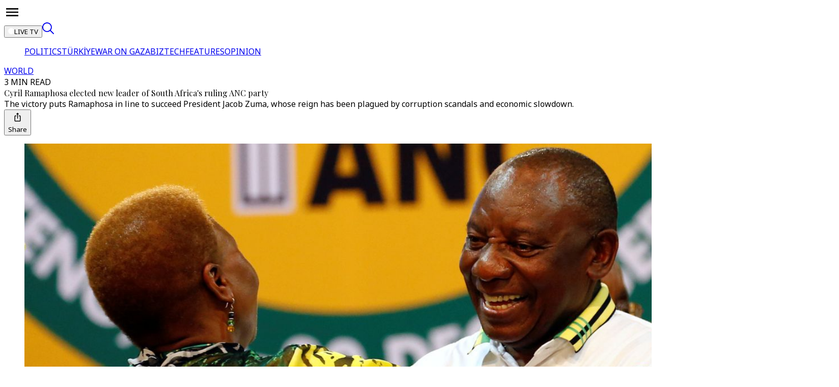

--- FILE ---
content_type: text/html; charset=utf-8
request_url: https://www.trtworld.com/article/13101093
body_size: 105398
content:
<!DOCTYPE html><html dir="ltr" lang="en"><head><meta charSet="utf-8"/><meta name="viewport" content="width=device-width, initial-scale=1"/><link rel="stylesheet" href="/_next/static/css/983d6fbb88889697.css" data-precedence="next"/><link rel="stylesheet" href="/_next/static/css/3f260d9413e7b7a2.css" data-precedence="next"/><link rel="stylesheet" href="/_next/static/css/447454c629966546.css" data-precedence="next"/><link rel="stylesheet" href="/_next/static/css/bcb7e0d21df8bf03.css" data-precedence="next"/><link rel="stylesheet" href="/_next/static/css/d95143502d5014ac.css" data-precedence="next"/><link rel="stylesheet" href="/_next/static/css/8bf7226a6064970e.css" data-precedence="next"/><link rel="stylesheet" href="/_next/static/css/f76fe2964b785542.css" data-precedence="next"/><link rel="stylesheet" href="/_next/static/css/b643c97ad82b12b9.css" data-precedence="next"/><link rel="stylesheet" href="/_next/static/css/e8b3a35944d059b3.css" data-precedence="next"/><link rel="preload" as="script" fetchPriority="low" href="/_next/static/chunks/webpack-d157e6dc69de8ecd.js"/><script src="/_next/static/chunks/d14bcacf-81234fa64e9c2553.js" async=""></script><script src="/_next/static/chunks/9097-0453d90619dc4822.js" async=""></script><script src="/_next/static/chunks/main-app-9aabe300a4bd74d0.js" async=""></script><script src="/_next/static/chunks/app/global-error-a02e24f44548b14f.js" async=""></script><script src="/_next/static/chunks/675a53d6-69a15ea57201087e.js" async=""></script><script src="/_next/static/chunks/71c3bd61-3cc2808c83e85cf7.js" async=""></script><script src="/_next/static/chunks/3f3a8ed7-85fb39b3b1282599.js" async=""></script><script src="/_next/static/chunks/9680-d00dcf95f18cd1a8.js" async=""></script><script src="/_next/static/chunks/7062-564fcbecee99f95c.js" async=""></script><script src="/_next/static/chunks/6790-597f50c64c024154.js" async=""></script><script src="/_next/static/chunks/8979-e7dbbe035bd63711.js" async=""></script><script src="/_next/static/chunks/5472-26dca53ed69f8768.js" async=""></script><script src="/_next/static/chunks/6754-4549a99c414142d6.js" async=""></script><script src="/_next/static/chunks/6663-9f33150761077867.js" async=""></script><script src="/_next/static/chunks/5129-9ced3d1d9ff05c62.js" async=""></script><script src="/_next/static/chunks/6425-b392b7515e75adaa.js" async=""></script><script src="/_next/static/chunks/2100-46478df82636395a.js" async=""></script><script src="/_next/static/chunks/897-42b4038175cc11d3.js" async=""></script><script src="/_next/static/chunks/3586-19f83fbdd86ee03e.js" async=""></script><script src="/_next/static/chunks/6634-1f4269b4c5ae8847.js" async=""></script><script src="/_next/static/chunks/4629-b5e604b10973cd8d.js" async=""></script><script src="/_next/static/chunks/8397-4ea7da3a943f0d10.js" async=""></script><script src="/_next/static/chunks/8926-d2ac277cd749a67f.js" async=""></script><script src="/_next/static/chunks/8721-b980f2432184bfcb.js" async=""></script><script src="/_next/static/chunks/9106-0bb939e3d8dd2e5e.js" async=""></script><script src="/_next/static/chunks/5570-30bea1f5fe8d7de3.js" async=""></script><script src="/_next/static/chunks/7054-5b8936c364b71ce8.js" async=""></script><script src="/_next/static/chunks/app/(routes)/(v2-template)/article/%5Bslug%5D/page-d5fc17e631c4b8bf.js" async=""></script><script src="/_next/static/chunks/2427-7bd6b9960d3a7d1c.js" async=""></script><script src="/_next/static/chunks/4856-f29a182e1a9cffd4.js" async=""></script><script src="/_next/static/chunks/4657-5cf622b9b2a011b8.js" async=""></script><script src="/_next/static/chunks/app/(routes)/(v2-template)/article/layout-25dcad4aa648407f.js" async=""></script><script src="/_next/static/chunks/5014-b536201d0af79d86.js" async=""></script><script src="/_next/static/chunks/4620-f83e264d15fc7e2a.js" async=""></script><script src="/_next/static/chunks/7782-510d23894257d5d6.js" async=""></script><script src="/_next/static/chunks/app/(routes)/layout-9169c0ffdee466d4.js" async=""></script><script src="/_next/static/chunks/1098-922edcdb95f06dac.js" async=""></script><script src="/_next/static/chunks/1511-ecbfa9b52994de2d.js" async=""></script><script src="/_next/static/chunks/app/(routes)/error-5d9d730dd26c3748.js" async=""></script><script src="/_next/static/chunks/app/(routes)/not-found-cee809782bc1861b.js" async=""></script><link rel="icon" href="/favicon/favicon-world-48.png" sizes="48x48" type="image/png"/><link rel="preload" href="https://dqf5bb0eem6kl.cloudfront.net/fonts/locale/en.css" as="style"/><link rel="preload" href="https://dqf5bb0eem6kl.cloudfront.net/fonts/noto-sans/noto-sans.css" as="style"/><link rel="preload" href="https://dqf5bb0eem6kl.cloudfront.net/fonts/noto-serif/noto-serif.css" as="style"/><link rel="preload" href="https://dqf5bb0eem6kl.cloudfront.net/fonts/playfair-display/playfair-display.css" as="style"/><link rel="preload" href="https://dqf5bb0eem6kl.cloudfront.net/fonts/arima/arima.css" as="style"/><title>Cyril Ramaphosa elected new leader of South Africa&#x27;s ruling ANC party - TRT World</title><meta name="description" content="The victory puts Ramaphosa in line to succeed President Jacob Zuma, whose reign has been plagued by corruption scandals and economic slowdown."/><meta name="robots" content="index, follow"/><meta name="script:ld+json" content="{&quot;@context&quot;:&quot;https://schema.org&quot;,&quot;@type&quot;:&quot;NewsArticle&quot;,&quot;headline&quot;:&quot;Cyril Ramaphosa elected new leader of South Africa&#x27;s ruling ANC party - TRT World&quot;,&quot;datePublished&quot;:&quot;2017-12-18T17:20:58.000Z&quot;,&quot;author&quot;:{&quot;@type&quot;:&quot;Person&quot;,&quot;name&quot;:&quot;Staff Reporter&quot;},&quot;publisher&quot;:{&quot;@type&quot;:&quot;Organization&quot;,&quot;name&quot;:&quot;TRT World&quot;,&quot;logo&quot;:{&quot;@type&quot;:&quot;ImageObject&quot;,&quot;url&quot;:&quot;https://trt.global/logo.png&quot;}},&quot;about&quot;:{&quot;@type&quot;:&quot;Thing&quot;,&quot;name&quot;:&quot;World&quot;},&quot;primaryTopic&quot;:{&quot;@type&quot;:&quot;Thing&quot;,&quot;name&quot;:&quot;World&quot;},&quot;articleSection&quot;:&quot;news&quot;,&quot;genre&quot;:&quot;news&quot;}"/><link rel="canonical" href="https://www.trtworld.com/article/13101093"/><meta property="og:title" content="TRT World - Cyril Ramaphosa elected new leader of South Africa&#x27;s ruling ANC party"/><meta property="og:description" content="The victory puts Ramaphosa in line to succeed President Jacob Zuma, whose reign has been plagued by corruption scandals and economic slowdown."/><meta property="og:url" content="https://www.trtworld.com/article/13101093"/><meta property="og:image" content="https://cdn-i.pr.trt.com.tr/trtworld/0m_24106_ZAF-171218-South-Africa-Ramaphosa-Reuters_1513617587560.JPG?width=512&amp;format=jpg&amp;quality=80"/><meta property="og:image:alt" content="Cyril Ramaphosa is a former trade union leader who became a businessman and is now one of the richest people in South Africa. December 18, 2017"/><meta property="og:image:width" content="2592"/><meta property="og:image:height" content="1459"/><meta name="twitter:card" content="summary_large_image"/><meta name="twitter:title" content="Cyril Ramaphosa elected new leader of South Africa&#x27;s ruling ANC party"/><meta name="twitter:description" content="The victory puts Ramaphosa in line to succeed President Jacob Zuma, whose reign has been plagued by corruption scandals and economic slowdown."/><meta name="twitter:image" content="https://cdn-i.pr.trt.com.tr/trtworld/0m_24106_ZAF-171218-South-Africa-Ramaphosa-Reuters_1513617587560.JPG?width=512&amp;format=jpg&amp;quality=80"/><meta name="twitter:image:width" content="640"/><meta name="twitter:image:height" content="630"/><link rel="icon" href="/favicon/favicon-world-48.png" type="image/png" sizes="48x48"/><link rel="amphtml" href="https://www.trtworld.com/article/13101093/amp"/><script type="application/ld+json">{"@context":"https://schema.org","@type":"Organization","name":"TRT World","url":"https://trt.global","logo":"https://trt.global/svg/main-logo.svg","contactPoint":{"@type":"ContactPoint","telephone":"+90-212-326-3000","contactType":"customer service","areaServed":"TR","availableLanguage":["Turkish","English"]},"sameAs":["https://www.instagram.com/trtworld","https://www.tiktok.com/trtworld","https://www.youtube.com/channel/UC7fWeaHhqgM4Ry-RMpM2YYw","https://www.twitter.com/trtworld","https://www.facebook.com/trtworld","https://www.snapchat.com/trtworld"]}</script><script type="application/ld+json">{"@context":"https://schema.org","@type":"LocalBusiness","name":"TRT World Headquarters","image":"https://www.yourwebsite.com/logo.png","address":{"@type":"PostalAddress","streetAddress":"Ahmet Adnan Saygun Street No:83","addressLocality":"Ulus, Besiktas","postalCode":"34347","addressRegion":"İstanbul","addressCountry":"TR"},"telephone":"+90-212-403-4600","openingHours":"Mo-Fr 09:00-17:00","geo":{"@type":"GeoCoordinates","latitude":41.0766,"longitude":29.0203}}</script><link rel="stylesheet" href="https://dqf5bb0eem6kl.cloudfront.net/fonts/locale/en.css"/><link rel="stylesheet" href="https://dqf5bb0eem6kl.cloudfront.net/fonts/noto-sans/noto-sans.css"/><link rel="stylesheet" href="https://dqf5bb0eem6kl.cloudfront.net/fonts/noto-serif/noto-serif.css"/><link rel="stylesheet" href="https://dqf5bb0eem6kl.cloudfront.net/fonts/playfair-display/playfair-display.css"/><link rel="stylesheet" href="https://dqf5bb0eem6kl.cloudfront.net/fonts/arima/arima.css"/><script src="/_next/static/chunks/polyfills-42372ed130431b0a.js" noModule=""></script></head><body data-locale="en" class="w-full overflow-x-hidden"><div class="relative bg-grey-2 min-h-screen"><script type="application/ld+json">{"@context":"https://schema.org","@type":"NewsArticle","headline":"Cyril Ramaphosa elected new leader of South Africa's ruling ANC party","name":"Cyril Ramaphosa elected new leader of South Africa's ruling ANC party","inLanguage":"en","articleBody":"South African Deputy President Cyril Ramaphosa was elected leader of the African National Congress on Monday in a close-run vote that will set the direction for the country and the scandal-plagued party that has ruled since the end of apartheid.As ANC leader, Ramaphosa, a 65-year-old union leader who became a businessman and is now one of South Africa's richest people, is likely to become the country's next president after elections in 2019.He has promised to fight rampant corruption and revitalise the economy, a message hailed by foreign investors.Jacob Zuma's presidency, tainted by corruption and scandal, has badly tarnished the ANC's image both at home and abroad. The party once led by Nelson Mandela is now deeply divided.Ramaphosa narrowly beat Nkosazana Dlamini-Zuma, 68, a former cabinet minister and Zuma's ex-wife, in Monday's vote, marking a pivotal moment for the ANC which launched black-majority rule under Mandela's leadership 23 years ago.He smiled and hugged other party officials as the results were read out. Zuma sat stoney-faced as Ramaphosa's victory was announced.Political instability, including the questions over who would replace Zuma, has been cited by credit rating agencies as a big factor behind their decision to cut South Africa to \"junk\".Economic growth in Africa's traditional powerhouse has been lethargic over the last six years and the jobless rate stands near record levels.Zuma has faced allegations of corruption since he became head of state in 2009 but has denied any wrongdoing. The president has also faced allegations that his friends, the wealthy Gupta businessmen, wielded undue influence over his government would be investigated.Zuma and the Guptas have denied the accusations.The 75-year-old president has survived several votes of no-confidence in parliament over his performance as head of state.Dlamini-Zuma, 68, the president's preferred candidate, had campaigned on pledges to tackle the racial inequality that has persisted since the end of white-minority rule.The rand currency had risen to a nine-month high of 12.5200 earlier, in as the market priced in a Ramaphosa victory. Government bonds also closed firmer before announcement that Ramaphosa had won the race.","author":{"@type":"Person","name":"Staff Reporter"},"datePublished":"2017-12-18T17:20:58.000Z","dateModified":"2017-12-18T22:11:35.000Z","mainEntityOfPage":{"@type":"WebPage","@id":"https://trt.global/articles/13101093"},"description":"The victory puts Ramaphosa in line to succeed President Jacob Zuma, whose reign has been plagued by corruption scandals and economic slowdown.","about":{"@type":"Thing","name":"World"},"primaryTopic":{"@type":"Thing","name":"World"},"articleSection":"news","genre":"news","image":["https://cdn-i.pr.trt.com.tr/trtworld/0m_24106_ZAF-171218-South-Africa-Ramaphosa-Reuters_1513617587560.JPG?width=512&format=jpg&quality=80"],"publisher":{"@type":"Organization","name":"TRT World","logo":{"@type":"ImageObject","url":"https://trt.global/logo.png"}}}</script><div class="bg-grey-2 sticky top-0 z-[11] w-full items-center justify-center flex flex-row border-y border-y-[#E9E9E9] xl:h-globalTopHeaderXlH lg:h-globalTopHeaderLgH h-globalTopHeaderH"><div id="TRT-STICKY-HEADER" class="main-sized-wrapper"><div class="w-full flex justify-between items-center p"><div class="flex gap-4 items-center justify-center"><div id="hamburger-menu" class="sm:min-w-fit w-fit sm:start-0 end-4 flex flex-row gap-2 lg:justify-center justify-start items-center xl:px-10 ps-4 pe-4 z-20 sm:rounded-none sm:max-w-none max-w-[calc(100%-32px)] cursor-pointer transition-all duration-300 shadow-hamburgerMenu sm:shadow-none bg-grey-1 sm:bg-transparent bottom-4 sm:bottom-0 sm:p-0 !fixed sm:!relative !px-4 sm:!px-0 py-3 rounded-[4px]"><div class="text-grey-11 w-8 h-8 flex items-center justify-center cursor-pointer z-[12]"><svg xmlns="http://www.w3.org/2000/svg" width="32" height="32" viewBox="0 0 24 24" fill="none" color="currentColor" class="cursor-pointer"><path d="M3 6H21V8.01562H3V6ZM3 12.9844V11.0156H21V12.9844H3ZM3 18V15.9844H21V18H3Z" fill="currentColor"></path></svg></div></div><a href="/"><object type="image/svg+xml" data="/svg/new-channels/en.svg?v=1" data-name="en" width="150" height="150" aria-label="Icon" class="pointer-events-none w-auto flex justify-center align-center trt-channel-logo-container md:text-lg text-xl h-auto transform scale-110"></object></a></div><div class="flex gap-6"><button class="flex gap-2 text-xxs2 rounded-lg leading-normal font-bold items-center text-grey-1 bg-categories-live font-body text-sm leading-4 px-2 py-[6px]"><svg width="12" height="12" viewBox="0 0 12 12" fill="none" xmlns="http://www.w3.org/2000/svg"><circle cx="6" cy="6" r="6" fill="white"></circle></svg>LIVE TV</button><a class="cursor-pointer flex items-center justify-center opacity-50 hover:opacity-100" href="/search"><svg xmlns="http://www.w3.org/2000/svg" width="23" height="23" viewBox="0 0 23 23" fill="none"><path d="M22.7538 21.4249L16.7216 15.3927C18.245 13.52 18.9917 11.1342 18.8079 8.72716C18.6241 6.32013 17.5237 4.07539 15.7337 2.45575C13.9436 0.836116 11.6003 -0.0349429 9.18697 0.0221725C6.77361 0.0792879 4.47417 1.06022 2.76273 2.76273C1.06022 4.47417 0.0792879 6.77361 0.0221725 9.18697C-0.0349429 11.6003 0.836116 13.9436 2.45575 15.7337C4.07539 17.5237 6.32013 18.6241 8.72716 18.8079C11.1342 18.9917 13.52 18.245 15.3927 16.7216L21.4249 22.7538C21.6052 22.9082 21.8371 22.9889 22.0743 22.9798C22.3115 22.9706 22.5365 22.8723 22.7044 22.7044C22.8723 22.5365 22.9706 22.3115 22.9798 22.0743C22.9889 21.8371 22.9082 21.6052 22.7538 21.4249ZM4.0917 14.7612C3.03668 13.7068 2.31805 12.3633 2.02671 10.9005C1.73536 9.43769 1.8844 7.92135 2.45496 6.54326C3.02552 5.16517 3.99197 3.98725 5.23206 3.1585C6.47216 2.32974 7.93018 1.88739 9.42172 1.88739C10.9132 1.88739 12.3713 2.32974 13.6114 3.1585C14.8515 3.98725 15.8179 5.16517 16.3885 6.54326C16.959 7.92135 17.1081 9.43769 16.8167 10.9005C16.5254 12.3633 15.8068 13.7068 14.7517 14.7612C14.0548 15.4665 13.2248 16.0264 12.3099 16.4086C11.395 16.7908 10.4133 16.9876 9.42172 16.9876C8.43017 16.9876 7.44848 16.7908 6.53354 16.4086C5.61861 16.0264 4.78863 15.4665 4.0917 14.7612Z" fill="currentColor"></path></svg></a></div></div></div></div><div id="TRT-STICKY-HEADER" class="sticky bg-grey-2 z-[11] w-full items-center flex flex-row border-y border-y-[#E9E9E9] xl:h-header2xlH lg:h-headerLgH h-headerDefaultH xl:top-globalTopHeaderXlH lg:top-globalTopHeaderLgH top-globalTopHeaderH"><div class="w-full sticky xl:top-header2xlH lg:top-headerLgH top-headerDefaultH z-[10] translate-y-[-1px] lg:justify-center justify-start items-center scrollbar-none overflow-scroll border-b border-t-2 block !top-0 border-none main-sized-wrapper !mx-auto bg-grey-2 border-b-grey-4 border-t-grey-4" id="TRT-SECONDARY-MENU-HEADER"><ul class="px-5 m-auto w-max flex overflow-x-auto gap-3.5 py-1.5 scrollbar-none [html[lang=&quot;ur&quot;]_&amp;]:font-bold items-center"><a class="" href="/politics"><span class="flex justify-center items-center gap-3"><span class="font-body text-sm leading-8 article-hover-effect text-grey-10"><span class="opacity-85 whitespace-nowrap">POLITICS</span></span></span></a><a class="" href="/turkiye"><span class="flex justify-center items-center gap-3"><span class="w-1 h-1 rounded-full my-3.5 bg-grey-7"></span><span class="font-body text-sm leading-8 article-hover-effect text-grey-10"><span class="opacity-85 whitespace-nowrap">TÜRKİYE</span></span></span></a><a class="" href="/war-on-gaza"><span class="flex justify-center items-center gap-3"><span class="w-1 h-1 rounded-full my-3.5 bg-grey-7"></span><span class="font-body text-sm leading-8 article-hover-effect text-grey-10"><span class="opacity-85 whitespace-nowrap">WAR ON GAZA</span></span></span></a><a class="" href="/biztech"><span class="flex justify-center items-center gap-3"><span class="w-1 h-1 rounded-full my-3.5 bg-grey-7"></span><span class="font-body text-sm leading-8 article-hover-effect text-grey-10"><span class="opacity-85 whitespace-nowrap">BIZTECH</span></span></span></a><a class="" href="/features"><span class="flex justify-center items-center gap-3"><span class="w-1 h-1 rounded-full my-3.5 bg-grey-7"></span><span class="font-body text-sm leading-8 article-hover-effect text-grey-10"><span class="opacity-85 whitespace-nowrap">FEATURES</span></span></span></a><a class="" href="/opinion"><span class="flex justify-center items-center gap-3"><span class="w-1 h-1 rounded-full my-3.5 bg-grey-7"></span><span class="font-body text-sm leading-8 article-hover-effect text-grey-10"><span class="opacity-85 whitespace-nowrap">OPINION</span></span></span></a></ul></div></div><main data-block="article-standard-wrapper" class="min-h-fit xl:min-h-[100vh] pt-10 pb-6 md:pb-9 lg:pb-12 xl:pb-20"><div class="main-sized-wrapper w-full grid m-auto px-0 sm:px-5 md:px-0 grid-cols-1"><section class="w-full grid content-center"><div class="w-full flex justify-center"><div class="flex flex-row items-center gap-3"><a class="font-body text-base font-bold tracking-wide text-primary-4" href="/world">WORLD</a><div class="font-body text-xs font-medium uppercase tracking-wide opacity-85 text-grey-8">3 MIN READ</div></div></div><div class="w-full flex justify-center mb-6 md:mb-8"><div class="w-full pt-3 flex justify-center px-6 md:px-20 lg:px-28 xl:px-48"><div class="flex flex-col gap-4 text-center xl:max-w-[888px] lg:max-w-[872px] md:max-w-[574px] sm:max-w-[504px]"><div class="text-2xl sm:text-3.5xl lg:text-5xl font-bold text-grey-11 leading-normal xl:leading-15 font-primary">Cyril Ramaphosa elected new leader of South Africa&#x27;s ruling ANC party</div><div class="font-body text-grey-8 font-light text-lg leading-7 md:text-xl md:leading-8">The victory puts Ramaphosa in line to succeed President Jacob Zuma, whose reign has been plagued by corruption scandals and economic slowdown.</div><div class="flex m-auto gap-4"><div class="flex flex-row gap-2.5 my-auto"></div><button class="flex items-center flex-row gap-1" type="button" aria-haspopup="dialog" aria-expanded="false" aria-controls="radix-:Rv5n7rmfnajsq:" data-state="closed"><svg xmlns="http://www.w3.org/2000/svg" width="25" height="24" viewBox="0 0 25 24" fill="none" class="text-black"><path d="M17 8.77037H15.5C15.0875 8.77037 14.75 9.1244 14.75 9.5571C14.75 9.9898 15.0875 10.3438 15.5 10.3438H17V18.9979H8V10.3438H9.5C9.9125 10.3438 10.25 9.9898 10.25 9.5571C10.25 9.1244 9.9125 8.77037 9.5 8.77037H8C7.175 8.77037 6.5 9.47842 6.5 10.3438V18.9979C6.5 19.8633 7.175 20.5713 8 20.5713H17C17.825 20.5713 18.5 19.8633 18.5 18.9979V10.3438C18.5 9.47842 17.825 8.77037 17 8.77037Z" fill="currentColor"></path><path d="M12.5 15.0642C12.9125 15.0642 13.25 14.7102 13.25 14.2775V6.41018H14.5925C14.93 6.41018 15.095 5.98534 14.855 5.74145L12.7625 3.54648C12.6125 3.38913 12.38 3.38913 12.23 3.54648L10.1375 5.74145C9.905 5.98534 10.07 6.41018 10.4075 6.41018H11.75V14.2775C11.75 14.7102 12.0875 15.0642 12.5 15.0642Z" fill="currentColor"></path></svg><div class="font-body text-sm font-semibold my-auto text-black">Share</div></button></div></div></div></div></section><section class="trt-article-page-wrapper w-full flex flex-col relative justify-center overflow-hidden"><figure class="w-full"><img alt="Cyril Ramaphosa elected new leader of South Africa&#x27;s ruling ANC party" loading="lazy" width="1600" height="900" decoding="async" data-nimg="1" class="w-full rounded-none sm:rounded object-cover" style="color:transparent" src="https://cdn-i.pr.trt.com.tr/trtworld/w1440-q80/0m_24106_ZAF-171218-South-Africa-Ramaphosa-Reuters_1513617587560.JPG"/><figcaption class="pt-2 font-body text-sm font-light text-grey-7 px-6 sm:px-0">Cyril Ramaphosa is a former trade union leader who became a businessman and is now one of the richest people in South Africa. December 18, 2017</figcaption></figure></section></div><div class="flex flex-col gap-6 md:gap-9 xl:gap-12 items-center mx-auto mt-6 sm::mt-8 md:mt-12"><section class="w-full flex justify-center"><div class="w-full max-w-full"><div class="w-full flex flex-row justify-center gap-6"><div class="text-grey-12 lg:grid trt-article-body-wrapper-with-related trt-article-page-wrapper" id="standard-wrapper-685ea24f7907677f6b500013"><div class="hidden xl:block"></div><div id="TRT-ARTICLE-BODY-ID" class="w-full flex flex-col gap-4"><!--$!--><template data-dgst="BAILOUT_TO_CLIENT_SIDE_RENDERING"></template><!--/$--><div class="w-full sm:max-w-[506px] md:max-w-[584px] lg:max-w-full px-6 sm:px-0 mx-auto"><div><div class="flex flex-row flex-wrap text-cc7722 font-medium font-primary first-letter:uppercase whitespace-break-spaces text-xl leading-normal">By<!-- --> <a class="flex flex-row" data-testid="hero:author" href="/author/675af53537e89bcc56d1974d">Staff Reporter</a><span class=""></span></div><div class="font-body text-sm leading-normal text-grey-8 mb-3 capitalize opacity-85">December 18, 2017</div></div></div><div class="!selection:text-purple-900 font-body lg:text-xl lg:leading-8 md:text-lg md:leading-7.5 text-base"><div class="sm:max-w-[506px] md:max-w-[584px] lg:max-w-full px-6 sm:px-0 mx-auto"><div class="tiptap ProseMirror min-h-full" dir="ltr"><p textAlign="left" class="">South&nbsp;African Deputy President Cyril Ramaphosa was elected leader of the&nbsp;African National Congress on Monday in a close-run vote that will set the direction for the country and the scandal-plagued party that has ruled since the end of apartheid.</p><p textAlign="left" class="">As ANC leader, Ramaphosa, a 65-year-old union leader who became a businessman and is now one of&nbsp;South&nbsp;Africa&apos;s richest people, is likely to become the country&apos;s next president after elections in 2019.</p><p textAlign="left" class="">He has promised to fight rampant corruption and revitalise the economy, a message hailed by foreign investors.</p><div url="https://www.youtube.com/watch?v=xF3VmZlGKwM" data-id="3" class="inline-youtube react-renderer node-youtube" data-type="youtube"></div><p textAlign="left" class="">Jacob Zuma&apos;s presidency, tainted by corruption and scandal, has badly tarnished the ANC&apos;s image both at home and abroad. The party once led by Nelson Mandela is now deeply divided.</p><p textAlign="left" class="">Ramaphosa narrowly beat Nkosazana Dlamini-Zuma, 68, a former cabinet minister and Zuma&apos;s ex-wife, in Monday&apos;s vote, marking a pivotal moment for the ANC which launched black-majority rule under Mandela&apos;s leadership 23 years ago.</p><p textAlign="left" class="">He smiled and hugged other party officials as the results were read out. Zuma sat stoney-faced as Ramaphosa&apos;s victory was announced.</p><div url="https://www.youtube.com/watch?v=Jl0F7d_iYsg" data-id="7" class="inline-youtube react-renderer node-youtube" data-type="youtube"></div></div></div><div class="w-full gap-5 content-start mx-auto block lg:hidden"><div class="grid sm:hidden lg:grid grid-cols-1 lg:sticky lg:top-articleStickyRightRailLgH xl:top-articleStickyRightRailXlH mx-[22px] mb-6 sm:mb-0 sm:mx-0"><div><div class="flex flex-row w-full justify-between items-end gap-2 lg:pt-0 border-grey-9 lg:border-t-0 border-t-0 pt-0"><span class="flex flex-row gap-2"><span class="w-fit h-fit p-[9px] border border-solid rounded-custom border-categories-opinion font-body font-semibold text-xl leading-custom_2 text-categories-opinion mb-6" data-testid="indicator:block"><div class="flex items-center flex-row">RECOMMENDED</div></span></span></div></div><div class="grid gap-bh-10"><div><a class="w-full grid md:hidden lg:grid grid-cols-[100px_1fr] gap-3 no-underline article-hover-effect" href="/article/15d23c03bb73?utm_source=13101093&amp;utm_medium=internal&amp;utm_campaign=recommended&amp;utm_content=inline"><div class="w-full aspect-square max-w-[100px]"><div class="block lg:hidden h-full"><div class="relative"><img alt="Ukraine carries out deadly drone attack on Russia&#x27;s Rostov region" href="/article/15d23c03bb73" loading="lazy" width="400" height="400" decoding="async" data-nimg="1" class="object-cover w-full rounded" style="color:transparent;aspect-ratio:1;background-size:cover;background-position:50% 50%;background-repeat:no-repeat;background-image:url(&quot;[data-uri]&quot;)" src="https://d2udx5iz3h7s4h.cloudfront.net/2025/11/29/AP/image/APTOPIX_Russia_Ukraine_War_24519.jpg?width=720&amp;format=webp&amp;quality=80"/></div></div><div class="hidden lg:block h-full"><div class="relative"><img alt="Ukraine carries out deadly drone attack on Russia&#x27;s Rostov region" href="/article/15d23c03bb73" loading="lazy" width="400" height="400" decoding="async" data-nimg="1" class="object-cover w-full rounded" style="color:transparent;aspect-ratio:1;background-size:cover;background-position:50% 50%;background-repeat:no-repeat;background-image:url(&quot;[data-uri]&quot;)" src="https://d2udx5iz3h7s4h.cloudfront.net/2025/11/29/AP/image/APTOPIX_Russia_Ukraine_War_24519.jpg?width=720&amp;format=webp&amp;quality=80"/></div></div></div><div class="font-primary text-base leading-5.5 font-semibold text-grey-11"><span>Ukraine carries out deadly drone attack on Russia&#x27;s Rostov region</span></div></a></div><div><a class="w-full grid md:hidden lg:grid grid-cols-[100px_1fr] gap-3 no-underline article-hover-effect" href="/article/c121df05996e?utm_source=13101093&amp;utm_medium=internal&amp;utm_campaign=recommended&amp;utm_content=inline"><div class="w-full aspect-square max-w-[100px]"><div class="block lg:hidden h-full"><div class="relative"><img alt="UK to bar taxi rides for asylum seekers seeking medical care" href="/article/c121df05996e" loading="lazy" width="400" height="400" decoding="async" data-nimg="1" class="object-cover w-full rounded" style="color:transparent;aspect-ratio:1;background-size:cover;background-position:50% 50%;background-repeat:no-repeat;background-image:url(&quot;[data-uri]&quot;)" src="https://d2udx5iz3h7s4h.cloudfront.net/2025/11/29/67487ffccf6c64b37288442b/image/3366a88f3bf8b461962d036d834962b734fbb5f2e47dde3c7c182b5ce8201475.jpg?width=720&amp;format=webp&amp;quality=80"/></div></div><div class="hidden lg:block h-full"><div class="relative"><img alt="UK to bar taxi rides for asylum seekers seeking medical care" href="/article/c121df05996e" loading="lazy" width="400" height="400" decoding="async" data-nimg="1" class="object-cover w-full rounded" style="color:transparent;aspect-ratio:1;background-size:cover;background-position:50% 50%;background-repeat:no-repeat;background-image:url(&quot;[data-uri]&quot;)" src="https://d2udx5iz3h7s4h.cloudfront.net/2025/11/29/67487ffccf6c64b37288442b/image/3366a88f3bf8b461962d036d834962b734fbb5f2e47dde3c7c182b5ce8201475.jpg?width=720&amp;format=webp&amp;quality=80"/></div></div></div><div class="font-primary text-base leading-5.5 font-semibold text-grey-11"><span>UK to bar taxi rides for asylum seekers seeking medical care</span></div></a></div><div><a class="w-full grid md:hidden lg:grid grid-cols-[100px_1fr] gap-3 no-underline article-hover-effect" href="/article/a8fe1ce5ec38?utm_source=13101093&amp;utm_medium=internal&amp;utm_campaign=recommended&amp;utm_content=inline"><div class="w-full aspect-square max-w-[100px]"><div class="block lg:hidden h-full"><div class="relative"><img alt="Trump declares &#x27;closure&#x27; of Venezuelan airspace &#x27;in its entirety&#x27;" href="/article/a8fe1ce5ec38" loading="lazy" width="400" height="400" decoding="async" data-nimg="1" class="object-cover w-full rounded" style="color:transparent;aspect-ratio:1;background-size:cover;background-position:50% 50%;background-repeat:no-repeat;background-image:url(&quot;[data-uri]&quot;)" src="https://d2udx5iz3h7s4h.cloudfront.net/2025/11/15/AP/image/US_Venezuela_66157.jpg?width=720&amp;format=webp&amp;quality=80"/></div></div><div class="hidden lg:block h-full"><div class="relative"><img alt="Trump declares &#x27;closure&#x27; of Venezuelan airspace &#x27;in its entirety&#x27;" href="/article/a8fe1ce5ec38" loading="lazy" width="400" height="400" decoding="async" data-nimg="1" class="object-cover w-full rounded" style="color:transparent;aspect-ratio:1;background-size:cover;background-position:50% 50%;background-repeat:no-repeat;background-image:url(&quot;[data-uri]&quot;)" src="https://d2udx5iz3h7s4h.cloudfront.net/2025/11/15/AP/image/US_Venezuela_66157.jpg?width=720&amp;format=webp&amp;quality=80"/></div></div></div><div class="font-primary text-base leading-5.5 font-semibold text-grey-11"><span>Trump declares &#x27;closure&#x27; of Venezuelan airspace &#x27;in its entirety&#x27;</span></div></a></div><div><a class="w-full grid md:hidden lg:grid grid-cols-[100px_1fr] gap-3 no-underline article-hover-effect" href="/article/b009b041a7a4?utm_source=13101093&amp;utm_medium=internal&amp;utm_campaign=recommended&amp;utm_content=inline"><div class="w-full aspect-square max-w-[100px]"><div class="block lg:hidden h-full"><div class="relative"><img alt="Canada&#x27;s Quebec province mulls ban on religious symbols" href="/article/b009b041a7a4" loading="lazy" width="400" height="400" decoding="async" data-nimg="1" class="object-cover w-full rounded" style="color:transparent;aspect-ratio:1;background-size:cover;background-position:50% 50%;background-repeat:no-repeat;background-image:url(&quot;[data-uri]&quot;)" src="https://d2udx5iz3h7s4h.cloudfront.net/2025/11/29/67487ffccf6c64b37288442b/image/bb5f753ca4034cae17b8decf36cca034ecaeee644a126dba722533ea1066843b.JPG?width=720&amp;format=webp&amp;quality=80"/></div></div><div class="hidden lg:block h-full"><div class="relative"><img alt="Canada&#x27;s Quebec province mulls ban on religious symbols" href="/article/b009b041a7a4" loading="lazy" width="400" height="400" decoding="async" data-nimg="1" class="object-cover w-full rounded" style="color:transparent;aspect-ratio:1;background-size:cover;background-position:50% 50%;background-repeat:no-repeat;background-image:url(&quot;[data-uri]&quot;)" src="https://d2udx5iz3h7s4h.cloudfront.net/2025/11/29/67487ffccf6c64b37288442b/image/bb5f753ca4034cae17b8decf36cca034ecaeee644a126dba722533ea1066843b.JPG?width=720&amp;format=webp&amp;quality=80"/></div></div></div><div class="font-primary text-base leading-5.5 font-semibold text-grey-11"><span>Canada&#x27;s Quebec province mulls ban on religious symbols</span></div></a></div></div></div><div class="w-full hidden sm:grid lg:hidden bg-grey-1 shadow-rightRailTablet mb-6 sm:px-8 sm:py-[32px] md:py-[42px] md:px-[144px]"><div><div class="flex flex-row w-full justify-between items-end gap-2 lg:pt-0 border-grey-9 lg:border-t-0 border-t-0 pt-0"><span class="flex flex-row gap-2"><span class="w-fit h-fit p-[9px] border border-solid rounded-custom border-categories-opinion font-body font-semibold text-xl leading-custom_2 text-categories-opinion mb-6" data-testid="indicator:block"><div class="flex items-center flex-row">RECOMMENDED</div></span></span></div></div><div class="w-full grid gap-bh-10"><div class="w-full grid grid-cols-2 gap-bv-10"><div><a class="w-full hidden lg:hidden sm:flex flex-row gap-3 no-underline article-hover-effect" href="/article/15d23c03bb73?utm_source=13101093&amp;utm_medium=internal&amp;utm_campaign=recommended&amp;utm_content=inline"><div class="w-full max-w-[100px] aspect-square"><div class="block lg:hidden h-full"><div class="relative"><img alt="Ukraine carries out deadly drone attack on Russia&#x27;s Rostov region" loading="lazy" width="100" height="100" decoding="async" data-nimg="1" class="object-cover w-full rounded aspect-square" style="color:transparent;aspect-ratio:1;background-size:cover;background-position:50% 50%;background-repeat:no-repeat;background-image:url(&quot;[data-uri]&quot;)" src="https://d2udx5iz3h7s4h.cloudfront.net/2025/11/29/AP/image/APTOPIX_Russia_Ukraine_War_24519.jpg?width=128&amp;format=webp&amp;quality=80"/></div></div><div class="hidden lg:block h-full"><div class="relative"><img alt="Ukraine carries out deadly drone attack on Russia&#x27;s Rostov region" loading="lazy" width="100" height="100" decoding="async" data-nimg="1" class="object-cover w-full rounded aspect-square" style="color:transparent;aspect-ratio:1;background-size:cover;background-position:50% 50%;background-repeat:no-repeat;background-image:url(&quot;[data-uri]&quot;)" src="https://d2udx5iz3h7s4h.cloudfront.net/2025/11/29/AP/image/APTOPIX_Russia_Ukraine_War_24519.jpg?width=128&amp;format=webp&amp;quality=80"/></div></div></div><div class="flex flex-col gap-2"><div class="font-primary text-base leading-5.5 font-semibold text-grey-11 line-clamp-3"><span>Ukraine carries out deadly drone attack on Russia&#x27;s Rostov region</span></div></div></a></div><div><a class="w-full hidden lg:hidden sm:flex flex-row gap-3 no-underline article-hover-effect" href="/article/c121df05996e?utm_source=13101093&amp;utm_medium=internal&amp;utm_campaign=recommended&amp;utm_content=inline"><div class="w-full max-w-[100px] aspect-square"><div class="block lg:hidden h-full"><div class="relative"><img alt="UK to bar taxi rides for asylum seekers seeking medical care" loading="lazy" width="100" height="100" decoding="async" data-nimg="1" class="object-cover w-full rounded aspect-square" style="color:transparent;aspect-ratio:1;background-size:cover;background-position:50% 50%;background-repeat:no-repeat;background-image:url(&quot;[data-uri]&quot;)" src="https://d2udx5iz3h7s4h.cloudfront.net/2025/11/29/67487ffccf6c64b37288442b/image/3366a88f3bf8b461962d036d834962b734fbb5f2e47dde3c7c182b5ce8201475.jpg?width=128&amp;format=webp&amp;quality=80"/></div></div><div class="hidden lg:block h-full"><div class="relative"><img alt="UK to bar taxi rides for asylum seekers seeking medical care" loading="lazy" width="100" height="100" decoding="async" data-nimg="1" class="object-cover w-full rounded aspect-square" style="color:transparent;aspect-ratio:1;background-size:cover;background-position:50% 50%;background-repeat:no-repeat;background-image:url(&quot;[data-uri]&quot;)" src="https://d2udx5iz3h7s4h.cloudfront.net/2025/11/29/67487ffccf6c64b37288442b/image/3366a88f3bf8b461962d036d834962b734fbb5f2e47dde3c7c182b5ce8201475.jpg?width=128&amp;format=webp&amp;quality=80"/></div></div></div><div class="flex flex-col gap-2"><div class="font-primary text-base leading-5.5 font-semibold text-grey-11 line-clamp-3"><span>UK to bar taxi rides for asylum seekers seeking medical care</span></div></div></a></div></div><div class="w-full grid grid-cols-2 gap-bv-10"><div><a class="w-full hidden lg:hidden sm:flex flex-row gap-3 no-underline article-hover-effect" href="/article/a8fe1ce5ec38?utm_source=13101093&amp;utm_medium=internal&amp;utm_campaign=recommended&amp;utm_content=inline"><div class="w-full max-w-[100px] aspect-square"><div class="block lg:hidden h-full"><div class="relative"><img alt="Trump declares &#x27;closure&#x27; of Venezuelan airspace &#x27;in its entirety&#x27;" loading="lazy" width="100" height="100" decoding="async" data-nimg="1" class="object-cover w-full rounded aspect-square" style="color:transparent;aspect-ratio:1;background-size:cover;background-position:50% 50%;background-repeat:no-repeat;background-image:url(&quot;[data-uri]&quot;)" src="https://d2udx5iz3h7s4h.cloudfront.net/2025/11/15/AP/image/US_Venezuela_66157.jpg?width=128&amp;format=webp&amp;quality=80"/></div></div><div class="hidden lg:block h-full"><div class="relative"><img alt="Trump declares &#x27;closure&#x27; of Venezuelan airspace &#x27;in its entirety&#x27;" loading="lazy" width="100" height="100" decoding="async" data-nimg="1" class="object-cover w-full rounded aspect-square" style="color:transparent;aspect-ratio:1;background-size:cover;background-position:50% 50%;background-repeat:no-repeat;background-image:url(&quot;[data-uri]&quot;)" src="https://d2udx5iz3h7s4h.cloudfront.net/2025/11/15/AP/image/US_Venezuela_66157.jpg?width=128&amp;format=webp&amp;quality=80"/></div></div></div><div class="flex flex-col gap-2"><div class="font-primary text-base leading-5.5 font-semibold text-grey-11 line-clamp-3"><span>Trump declares &#x27;closure&#x27; of Venezuelan airspace &#x27;in its entirety&#x27;</span></div></div></a></div><div><a class="w-full hidden lg:hidden sm:flex flex-row gap-3 no-underline article-hover-effect" href="/article/b009b041a7a4?utm_source=13101093&amp;utm_medium=internal&amp;utm_campaign=recommended&amp;utm_content=inline"><div class="w-full max-w-[100px] aspect-square"><div class="block lg:hidden h-full"><div class="relative"><img alt="Canada&#x27;s Quebec province mulls ban on religious symbols" loading="lazy" width="100" height="100" decoding="async" data-nimg="1" class="object-cover w-full rounded aspect-square" style="color:transparent;aspect-ratio:1;background-size:cover;background-position:50% 50%;background-repeat:no-repeat;background-image:url(&quot;[data-uri]&quot;)" src="https://d2udx5iz3h7s4h.cloudfront.net/2025/11/29/67487ffccf6c64b37288442b/image/bb5f753ca4034cae17b8decf36cca034ecaeee644a126dba722533ea1066843b.JPG?width=128&amp;format=webp&amp;quality=80"/></div></div><div class="hidden lg:block h-full"><div class="relative"><img alt="Canada&#x27;s Quebec province mulls ban on religious symbols" loading="lazy" width="100" height="100" decoding="async" data-nimg="1" class="object-cover w-full rounded aspect-square" style="color:transparent;aspect-ratio:1;background-size:cover;background-position:50% 50%;background-repeat:no-repeat;background-image:url(&quot;[data-uri]&quot;)" src="https://d2udx5iz3h7s4h.cloudfront.net/2025/11/29/67487ffccf6c64b37288442b/image/bb5f753ca4034cae17b8decf36cca034ecaeee644a126dba722533ea1066843b.JPG?width=128&amp;format=webp&amp;quality=80"/></div></div></div><div class="flex flex-col gap-2"><div class="font-primary text-base leading-5.5 font-semibold text-grey-11 line-clamp-3"><span>Canada&#x27;s Quebec province mulls ban on religious symbols</span></div></div></a></div></div></div></div></div><div class="sm:max-w-[506px] md:max-w-[584px] lg:max-w-full px-6 sm:px-0 mx-auto"><div class="tiptap ProseMirror min-h-full" dir="ltr"><p textAlign="left" class="">Political instability, including the questions over who would replace Zuma, has been cited by credit rating agencies as a big factor behind their decision to cut&nbsp;South&nbsp;Africa&nbsp;to &quot;junk&quot;.</p><p textAlign="left" class="">Economic growth in&nbsp;Africa&apos;s traditional powerhouse has been lethargic over the last six years and the jobless rate stands near record levels.</p><p textAlign="left" class="">Zuma has faced allegations of corruption since he became head of state in 2009 but has denied any wrongdoing. The president has also faced allegations that his friends, the wealthy Gupta businessmen, wielded undue influence over his government would be investigated.</p><p textAlign="left" class="">Zuma and the Guptas have denied the accusations.</p><p textAlign="left" class="">The 75-year-old president has survived several votes of no-confidence in parliament over his performance as head of state.</p><p textAlign="left" class="">Dlamini-Zuma, 68, the president&apos;s preferred candidate, had campaigned on pledges to tackle the racial inequality that has persisted since the end of white-minority rule.</p><p textAlign="left" class="">The rand currency had risen to a nine-month high of 12.5200 earlier, in as the market priced in a Ramaphosa victory. Government bonds also closed firmer before announcement that Ramaphosa had won the race.</p></div></div><div class="font-body text-xs leading-8 trt-article-body-wrapper trt-article-page-wrapper pb-20 "><div class="block lg:hidden"></div><div class="self-start whitespace-nowrap pt-6"><span class="text-grey-9 me-1">SOURCE<!-- -->:</span><span class="text-primary-4 ">TRTWorld and agencies</span></div></div></div></div><div class="w-full gap-5 content-start mx-auto hidden lg:block"><div class="grid sm:hidden lg:grid grid-cols-1 lg:sticky lg:top-articleStickyRightRailLgH xl:top-articleStickyRightRailXlH"><div><div class="flex flex-row w-full justify-between items-end gap-2 lg:pt-0 border-grey-9 lg:border-t-0 border-t-0 pt-0"><span class="flex flex-row gap-2"><span class="w-fit h-fit p-[9px] border border-solid rounded-custom border-categories-opinion font-body font-semibold text-xl leading-custom_2 text-categories-opinion mb-6" data-testid="indicator:block"><div class="flex items-center flex-row">RECOMMENDED</div></span></span></div></div><div class="grid gap-bh-10"><div><a class="w-full grid md:hidden lg:grid grid-cols-[100px_1fr] gap-3 no-underline article-hover-effect" href="/article/15d23c03bb73?utm_source=13101093&amp;utm_medium=internal&amp;utm_campaign=recommended&amp;utm_content=sidebar"><div class="w-full aspect-square max-w-[100px]"><div class="block lg:hidden h-full"><div class="relative"><img alt="Ukraine carries out deadly drone attack on Russia&#x27;s Rostov region" href="/article/15d23c03bb73" loading="lazy" width="400" height="400" decoding="async" data-nimg="1" class="object-cover w-full rounded" style="color:transparent;aspect-ratio:1;background-size:cover;background-position:50% 50%;background-repeat:no-repeat;background-image:url(&quot;[data-uri]&quot;)" src="https://d2udx5iz3h7s4h.cloudfront.net/2025/11/29/AP/image/APTOPIX_Russia_Ukraine_War_24519.jpg?width=720&amp;format=webp&amp;quality=80"/></div></div><div class="hidden lg:block h-full"><div class="relative"><img alt="Ukraine carries out deadly drone attack on Russia&#x27;s Rostov region" href="/article/15d23c03bb73" loading="lazy" width="400" height="400" decoding="async" data-nimg="1" class="object-cover w-full rounded" style="color:transparent;aspect-ratio:1;background-size:cover;background-position:50% 50%;background-repeat:no-repeat;background-image:url(&quot;[data-uri]&quot;)" src="https://d2udx5iz3h7s4h.cloudfront.net/2025/11/29/AP/image/APTOPIX_Russia_Ukraine_War_24519.jpg?width=720&amp;format=webp&amp;quality=80"/></div></div></div><div class="font-primary text-base leading-5.5 font-semibold text-grey-11"><span>Ukraine carries out deadly drone attack on Russia&#x27;s Rostov region</span></div></a></div><div><a class="w-full grid md:hidden lg:grid grid-cols-[100px_1fr] gap-3 no-underline article-hover-effect" href="/article/c121df05996e?utm_source=13101093&amp;utm_medium=internal&amp;utm_campaign=recommended&amp;utm_content=sidebar"><div class="w-full aspect-square max-w-[100px]"><div class="block lg:hidden h-full"><div class="relative"><img alt="UK to bar taxi rides for asylum seekers seeking medical care" href="/article/c121df05996e" loading="lazy" width="400" height="400" decoding="async" data-nimg="1" class="object-cover w-full rounded" style="color:transparent;aspect-ratio:1;background-size:cover;background-position:50% 50%;background-repeat:no-repeat;background-image:url(&quot;[data-uri]&quot;)" src="https://d2udx5iz3h7s4h.cloudfront.net/2025/11/29/67487ffccf6c64b37288442b/image/3366a88f3bf8b461962d036d834962b734fbb5f2e47dde3c7c182b5ce8201475.jpg?width=720&amp;format=webp&amp;quality=80"/></div></div><div class="hidden lg:block h-full"><div class="relative"><img alt="UK to bar taxi rides for asylum seekers seeking medical care" href="/article/c121df05996e" loading="lazy" width="400" height="400" decoding="async" data-nimg="1" class="object-cover w-full rounded" style="color:transparent;aspect-ratio:1;background-size:cover;background-position:50% 50%;background-repeat:no-repeat;background-image:url(&quot;[data-uri]&quot;)" src="https://d2udx5iz3h7s4h.cloudfront.net/2025/11/29/67487ffccf6c64b37288442b/image/3366a88f3bf8b461962d036d834962b734fbb5f2e47dde3c7c182b5ce8201475.jpg?width=720&amp;format=webp&amp;quality=80"/></div></div></div><div class="font-primary text-base leading-5.5 font-semibold text-grey-11"><span>UK to bar taxi rides for asylum seekers seeking medical care</span></div></a></div><div><a class="w-full grid md:hidden lg:grid grid-cols-[100px_1fr] gap-3 no-underline article-hover-effect" href="/article/a8fe1ce5ec38?utm_source=13101093&amp;utm_medium=internal&amp;utm_campaign=recommended&amp;utm_content=sidebar"><div class="w-full aspect-square max-w-[100px]"><div class="block lg:hidden h-full"><div class="relative"><img alt="Trump declares &#x27;closure&#x27; of Venezuelan airspace &#x27;in its entirety&#x27;" href="/article/a8fe1ce5ec38" loading="lazy" width="400" height="400" decoding="async" data-nimg="1" class="object-cover w-full rounded" style="color:transparent;aspect-ratio:1;background-size:cover;background-position:50% 50%;background-repeat:no-repeat;background-image:url(&quot;[data-uri]&quot;)" src="https://d2udx5iz3h7s4h.cloudfront.net/2025/11/15/AP/image/US_Venezuela_66157.jpg?width=720&amp;format=webp&amp;quality=80"/></div></div><div class="hidden lg:block h-full"><div class="relative"><img alt="Trump declares &#x27;closure&#x27; of Venezuelan airspace &#x27;in its entirety&#x27;" href="/article/a8fe1ce5ec38" loading="lazy" width="400" height="400" decoding="async" data-nimg="1" class="object-cover w-full rounded" style="color:transparent;aspect-ratio:1;background-size:cover;background-position:50% 50%;background-repeat:no-repeat;background-image:url(&quot;[data-uri]&quot;)" src="https://d2udx5iz3h7s4h.cloudfront.net/2025/11/15/AP/image/US_Venezuela_66157.jpg?width=720&amp;format=webp&amp;quality=80"/></div></div></div><div class="font-primary text-base leading-5.5 font-semibold text-grey-11"><span>Trump declares &#x27;closure&#x27; of Venezuelan airspace &#x27;in its entirety&#x27;</span></div></a></div><div><a class="w-full grid md:hidden lg:grid grid-cols-[100px_1fr] gap-3 no-underline article-hover-effect" href="/article/b009b041a7a4?utm_source=13101093&amp;utm_medium=internal&amp;utm_campaign=recommended&amp;utm_content=sidebar"><div class="w-full aspect-square max-w-[100px]"><div class="block lg:hidden h-full"><div class="relative"><img alt="Canada&#x27;s Quebec province mulls ban on religious symbols" href="/article/b009b041a7a4" loading="lazy" width="400" height="400" decoding="async" data-nimg="1" class="object-cover w-full rounded" style="color:transparent;aspect-ratio:1;background-size:cover;background-position:50% 50%;background-repeat:no-repeat;background-image:url(&quot;[data-uri]&quot;)" src="https://d2udx5iz3h7s4h.cloudfront.net/2025/11/29/67487ffccf6c64b37288442b/image/bb5f753ca4034cae17b8decf36cca034ecaeee644a126dba722533ea1066843b.JPG?width=720&amp;format=webp&amp;quality=80"/></div></div><div class="hidden lg:block h-full"><div class="relative"><img alt="Canada&#x27;s Quebec province mulls ban on religious symbols" href="/article/b009b041a7a4" loading="lazy" width="400" height="400" decoding="async" data-nimg="1" class="object-cover w-full rounded" style="color:transparent;aspect-ratio:1;background-size:cover;background-position:50% 50%;background-repeat:no-repeat;background-image:url(&quot;[data-uri]&quot;)" src="https://d2udx5iz3h7s4h.cloudfront.net/2025/11/29/67487ffccf6c64b37288442b/image/bb5f753ca4034cae17b8decf36cca034ecaeee644a126dba722533ea1066843b.JPG?width=720&amp;format=webp&amp;quality=80"/></div></div></div><div class="font-primary text-base leading-5.5 font-semibold text-grey-11"><span>Canada&#x27;s Quebec province mulls ban on religious symbols</span></div></a></div></div></div><div class="w-full hidden sm:grid lg:hidden bg-grey-1 shadow-rightRailTablet mb-6 sm:px-8 sm:py-[32px] md:py-[42px] md:px-[144px]"><div><div class="flex flex-row w-full justify-between items-end gap-2 lg:pt-0 border-grey-9 lg:border-t-0 border-t-0 pt-0"><span class="flex flex-row gap-2"><span class="w-fit h-fit p-[9px] border border-solid rounded-custom border-categories-opinion font-body font-semibold text-xl leading-custom_2 text-categories-opinion mb-6" data-testid="indicator:block"><div class="flex items-center flex-row">RECOMMENDED</div></span></span></div></div><div class="w-full grid gap-bh-10"><div class="w-full grid grid-cols-2 gap-bv-10"><div><a class="w-full hidden lg:hidden sm:flex flex-row gap-3 no-underline article-hover-effect" href="/article/15d23c03bb73?utm_source=13101093&amp;utm_medium=internal&amp;utm_campaign=recommended&amp;utm_content=sidebar"><div class="w-full max-w-[100px] aspect-square"><div class="block lg:hidden h-full"><div class="relative"><img alt="Ukraine carries out deadly drone attack on Russia&#x27;s Rostov region" loading="lazy" width="100" height="100" decoding="async" data-nimg="1" class="object-cover w-full rounded aspect-square" style="color:transparent;aspect-ratio:1;background-size:cover;background-position:50% 50%;background-repeat:no-repeat;background-image:url(&quot;[data-uri]&quot;)" src="https://d2udx5iz3h7s4h.cloudfront.net/2025/11/29/AP/image/APTOPIX_Russia_Ukraine_War_24519.jpg?width=128&amp;format=webp&amp;quality=80"/></div></div><div class="hidden lg:block h-full"><div class="relative"><img alt="Ukraine carries out deadly drone attack on Russia&#x27;s Rostov region" loading="lazy" width="100" height="100" decoding="async" data-nimg="1" class="object-cover w-full rounded aspect-square" style="color:transparent;aspect-ratio:1;background-size:cover;background-position:50% 50%;background-repeat:no-repeat;background-image:url(&quot;[data-uri]&quot;)" src="https://d2udx5iz3h7s4h.cloudfront.net/2025/11/29/AP/image/APTOPIX_Russia_Ukraine_War_24519.jpg?width=128&amp;format=webp&amp;quality=80"/></div></div></div><div class="flex flex-col gap-2"><div class="font-primary text-base leading-5.5 font-semibold text-grey-11 line-clamp-3"><span>Ukraine carries out deadly drone attack on Russia&#x27;s Rostov region</span></div></div></a></div><div><a class="w-full hidden lg:hidden sm:flex flex-row gap-3 no-underline article-hover-effect" href="/article/c121df05996e?utm_source=13101093&amp;utm_medium=internal&amp;utm_campaign=recommended&amp;utm_content=sidebar"><div class="w-full max-w-[100px] aspect-square"><div class="block lg:hidden h-full"><div class="relative"><img alt="UK to bar taxi rides for asylum seekers seeking medical care" loading="lazy" width="100" height="100" decoding="async" data-nimg="1" class="object-cover w-full rounded aspect-square" style="color:transparent;aspect-ratio:1;background-size:cover;background-position:50% 50%;background-repeat:no-repeat;background-image:url(&quot;[data-uri]&quot;)" src="https://d2udx5iz3h7s4h.cloudfront.net/2025/11/29/67487ffccf6c64b37288442b/image/3366a88f3bf8b461962d036d834962b734fbb5f2e47dde3c7c182b5ce8201475.jpg?width=128&amp;format=webp&amp;quality=80"/></div></div><div class="hidden lg:block h-full"><div class="relative"><img alt="UK to bar taxi rides for asylum seekers seeking medical care" loading="lazy" width="100" height="100" decoding="async" data-nimg="1" class="object-cover w-full rounded aspect-square" style="color:transparent;aspect-ratio:1;background-size:cover;background-position:50% 50%;background-repeat:no-repeat;background-image:url(&quot;[data-uri]&quot;)" src="https://d2udx5iz3h7s4h.cloudfront.net/2025/11/29/67487ffccf6c64b37288442b/image/3366a88f3bf8b461962d036d834962b734fbb5f2e47dde3c7c182b5ce8201475.jpg?width=128&amp;format=webp&amp;quality=80"/></div></div></div><div class="flex flex-col gap-2"><div class="font-primary text-base leading-5.5 font-semibold text-grey-11 line-clamp-3"><span>UK to bar taxi rides for asylum seekers seeking medical care</span></div></div></a></div></div><div class="w-full grid grid-cols-2 gap-bv-10"><div><a class="w-full hidden lg:hidden sm:flex flex-row gap-3 no-underline article-hover-effect" href="/article/a8fe1ce5ec38?utm_source=13101093&amp;utm_medium=internal&amp;utm_campaign=recommended&amp;utm_content=sidebar"><div class="w-full max-w-[100px] aspect-square"><div class="block lg:hidden h-full"><div class="relative"><img alt="Trump declares &#x27;closure&#x27; of Venezuelan airspace &#x27;in its entirety&#x27;" loading="lazy" width="100" height="100" decoding="async" data-nimg="1" class="object-cover w-full rounded aspect-square" style="color:transparent;aspect-ratio:1;background-size:cover;background-position:50% 50%;background-repeat:no-repeat;background-image:url(&quot;[data-uri]&quot;)" src="https://d2udx5iz3h7s4h.cloudfront.net/2025/11/15/AP/image/US_Venezuela_66157.jpg?width=128&amp;format=webp&amp;quality=80"/></div></div><div class="hidden lg:block h-full"><div class="relative"><img alt="Trump declares &#x27;closure&#x27; of Venezuelan airspace &#x27;in its entirety&#x27;" loading="lazy" width="100" height="100" decoding="async" data-nimg="1" class="object-cover w-full rounded aspect-square" style="color:transparent;aspect-ratio:1;background-size:cover;background-position:50% 50%;background-repeat:no-repeat;background-image:url(&quot;[data-uri]&quot;)" src="https://d2udx5iz3h7s4h.cloudfront.net/2025/11/15/AP/image/US_Venezuela_66157.jpg?width=128&amp;format=webp&amp;quality=80"/></div></div></div><div class="flex flex-col gap-2"><div class="font-primary text-base leading-5.5 font-semibold text-grey-11 line-clamp-3"><span>Trump declares &#x27;closure&#x27; of Venezuelan airspace &#x27;in its entirety&#x27;</span></div></div></a></div><div><a class="w-full hidden lg:hidden sm:flex flex-row gap-3 no-underline article-hover-effect" href="/article/b009b041a7a4?utm_source=13101093&amp;utm_medium=internal&amp;utm_campaign=recommended&amp;utm_content=sidebar"><div class="w-full max-w-[100px] aspect-square"><div class="block lg:hidden h-full"><div class="relative"><img alt="Canada&#x27;s Quebec province mulls ban on religious symbols" loading="lazy" width="100" height="100" decoding="async" data-nimg="1" class="object-cover w-full rounded aspect-square" style="color:transparent;aspect-ratio:1;background-size:cover;background-position:50% 50%;background-repeat:no-repeat;background-image:url(&quot;[data-uri]&quot;)" src="https://d2udx5iz3h7s4h.cloudfront.net/2025/11/29/67487ffccf6c64b37288442b/image/bb5f753ca4034cae17b8decf36cca034ecaeee644a126dba722533ea1066843b.JPG?width=128&amp;format=webp&amp;quality=80"/></div></div><div class="hidden lg:block h-full"><div class="relative"><img alt="Canada&#x27;s Quebec province mulls ban on religious symbols" loading="lazy" width="100" height="100" decoding="async" data-nimg="1" class="object-cover w-full rounded aspect-square" style="color:transparent;aspect-ratio:1;background-size:cover;background-position:50% 50%;background-repeat:no-repeat;background-image:url(&quot;[data-uri]&quot;)" src="https://d2udx5iz3h7s4h.cloudfront.net/2025/11/29/67487ffccf6c64b37288442b/image/bb5f753ca4034cae17b8decf36cca034ecaeee644a126dba722533ea1066843b.JPG?width=128&amp;format=webp&amp;quality=80"/></div></div></div><div class="flex flex-col gap-2"><div class="font-primary text-base leading-5.5 font-semibold text-grey-11 line-clamp-3"><span>Canada&#x27;s Quebec province mulls ban on religious symbols</span></div></div></a></div></div></div></div></div></div></div></div></section><section class="main-sized-wrapper overflow-hidden w-full"><div class="flex flex-col"><div class="w-full grid" data-testid="explore-overall"><div class="font-body md:text-3.5xl xl:text-4xl text-grey-9 font-black border-t border-t-grey-9 pt-1.5 sm:pt-2 pb-4 sm:pb-3 lg:pb-4 text-2xl sm:text-3.5xl lg:text-4xl !leading-normal" data-testid="main:title">Explore</div><div class="grid grid-cols-1 sm:grid-cols-3 md:grid-cols-4 lg:grid-cols-5 gap-4 xl:gap-[34px] sm:gap-6"><div class="w-full flex flex-row sm:flex-col gap-3 no-underline article-hover-effect"><div class="max-w-[100px] sm:max-w-none sm:aspect-auto aspect-square w-full h-fit rounded bg-no-repeat relative" data-testid="headline"><div class="block lg:hidden w-full h-full" data-testid="media:mobile"><a class="relative" href="/article/b8e0a8512917"><img alt="Trump speaks with Maduro, discusses possible meeting – report" href="/article/b8e0a8512917" loading="lazy" width="260" height="195" decoding="async" data-nimg="1" class="object-cover sm:h-auto rounded sm:w-full w-[100px] h-full" style="color:transparent;aspect-ratio:1.3333333333333333;background-size:cover;background-position:50% 50%;background-repeat:no-repeat;background-image:url(&quot;[data-uri]&quot;)" src="https://d2udx5iz3h7s4h.cloudfront.net/2025/11/24/67376a1e83eae00fa0e8d743/image/728c1a69c4752934f6b049640bafbe36fb671be6106ef76f51be3e667897a9f3.jpg?width=512&amp;format=webp&amp;quality=80"/></a></div><div class="hidden lg:block w-full h-full" data-testid="media:desktop"><a class="relative" href="/article/b8e0a8512917"><img alt="Trump speaks with Maduro, discusses possible meeting – report" href="/article/b8e0a8512917" loading="lazy" width="260" height="195" decoding="async" data-nimg="1" class="object-cover sm:h-auto rounded sm:w-full w-[100px] h-full" style="color:transparent;aspect-ratio:1.3333333333333333;background-size:cover;background-position:50% 50%;background-repeat:no-repeat;background-image:url(&quot;[data-uri]&quot;)" src="https://d2udx5iz3h7s4h.cloudfront.net/2025/11/24/67376a1e83eae00fa0e8d743/image/728c1a69c4752934f6b049640bafbe36fb671be6106ef76f51be3e667897a9f3.jpg?width=512&amp;format=webp&amp;quality=80"/></a></div></div><div class="flex w-full flex-col gap-2"><div><a class="font-primary text-sm2 sm:text-xs2 !leading-normal lg:text-base lg:!leading-5.5 font-semibold text-grey-12 line-clamp-3" data-testid="headline:title" href="/article/b8e0a8512917"><span>Trump speaks with Maduro, discusses possible meeting – report</span></a></div><div class="font-primary text-opinion-gold text-xs2 leading-[normal] font-semibold" data-testid="author:title"><div class="whitespace-break-spaces"></div></div></div></div><div class="w-full flex flex-row sm:flex-col gap-3 no-underline article-hover-effect"><div class="max-w-[100px] sm:max-w-none sm:aspect-auto aspect-square w-full h-fit rounded bg-no-repeat relative" data-testid="headline"><div class="block lg:hidden w-full h-full" data-testid="media:mobile"><a class="relative" href="/article/37fee6bf024d"><img alt="All documents signed by Biden via autopen terminated: Trump" href="/article/37fee6bf024d" loading="lazy" width="260" height="195" decoding="async" data-nimg="1" class="object-cover sm:h-auto rounded sm:w-full w-[100px] h-full" style="color:transparent;aspect-ratio:1.3333333333333333;background-size:cover;background-position:50% 50%;background-repeat:no-repeat;background-image:url(&quot;[data-uri]&quot;)" src="https://d2udx5iz3h7s4h.cloudfront.net/uploads/image/1764363818651-euqmos-5e22b1d564cbef44ee7585601dfdf358b8f2c98bd6ae4842f9d8d77de0bac595.jpg?width=512&amp;format=webp&amp;quality=80"/></a></div><div class="hidden lg:block w-full h-full" data-testid="media:desktop"><a class="relative" href="/article/37fee6bf024d"><img alt="All documents signed by Biden via autopen terminated: Trump" href="/article/37fee6bf024d" loading="lazy" width="260" height="195" decoding="async" data-nimg="1" class="object-cover sm:h-auto rounded sm:w-full w-[100px] h-full" style="color:transparent;aspect-ratio:1.3333333333333333;background-size:cover;background-position:50% 50%;background-repeat:no-repeat;background-image:url(&quot;[data-uri]&quot;)" src="https://d2udx5iz3h7s4h.cloudfront.net/uploads/image/1764363818651-euqmos-5e22b1d564cbef44ee7585601dfdf358b8f2c98bd6ae4842f9d8d77de0bac595.jpg?width=512&amp;format=webp&amp;quality=80"/></a></div></div><div class="flex w-full flex-col gap-2"><div><a class="font-primary text-sm2 sm:text-xs2 !leading-normal lg:text-base lg:!leading-5.5 font-semibold text-grey-12 line-clamp-3" data-testid="headline:title" href="/article/37fee6bf024d"><span>All documents signed by Biden via autopen terminated: Trump</span></a></div><div class="font-primary text-opinion-gold text-xs2 leading-[normal] font-semibold" data-testid="author:title"><div class="whitespace-break-spaces"></div></div></div></div><div class="w-full flex flex-row sm:flex-col gap-3 no-underline article-hover-effect"><div class="max-w-[100px] sm:max-w-none sm:aspect-auto aspect-square w-full h-fit rounded bg-no-repeat relative" data-testid="headline"><div class="block lg:hidden w-full h-full" data-testid="media:mobile"><a class="relative" href="/article/552ad66f98f2"><img alt="Colombia operates &#x27;hand in hand&#x27; with CIA despite disputes" href="/article/552ad66f98f2" loading="lazy" width="260" height="195" decoding="async" data-nimg="1" class="object-cover sm:h-auto rounded sm:w-full w-[100px] h-full" style="color:transparent;aspect-ratio:1.3333333333333333;background-size:cover;background-position:50% 50%;background-repeat:no-repeat;background-image:url(&quot;[data-uri]&quot;)" src="https://d2udx5iz3h7s4h.cloudfront.net/2025/10/23/Reuters/image/2025_10_23T171930Z_1101786488_RC2THHAKLO89_RTRMADP_3_COLOMBIA_POLITICS.JPG?width=512&amp;format=webp&amp;quality=80"/></a></div><div class="hidden lg:block w-full h-full" data-testid="media:desktop"><a class="relative" href="/article/552ad66f98f2"><img alt="Colombia operates &#x27;hand in hand&#x27; with CIA despite disputes" href="/article/552ad66f98f2" loading="lazy" width="260" height="195" decoding="async" data-nimg="1" class="object-cover sm:h-auto rounded sm:w-full w-[100px] h-full" style="color:transparent;aspect-ratio:1.3333333333333333;background-size:cover;background-position:50% 50%;background-repeat:no-repeat;background-image:url(&quot;[data-uri]&quot;)" src="https://d2udx5iz3h7s4h.cloudfront.net/2025/10/23/Reuters/image/2025_10_23T171930Z_1101786488_RC2THHAKLO89_RTRMADP_3_COLOMBIA_POLITICS.JPG?width=512&amp;format=webp&amp;quality=80"/></a></div></div><div class="flex w-full flex-col gap-2"><div><a class="font-primary text-sm2 sm:text-xs2 !leading-normal lg:text-base lg:!leading-5.5 font-semibold text-grey-12 line-clamp-3" data-testid="headline:title" href="/article/552ad66f98f2"><span>Colombia operates &#x27;hand in hand&#x27; with CIA despite disputes</span></a></div><div class="font-primary text-opinion-gold text-xs2 leading-[normal] font-semibold" data-testid="author:title"><div class="whitespace-break-spaces"></div></div></div></div><div class="w-full flex flex-row sm:flex-col gap-3 no-underline article-hover-effect"><div class="max-w-[100px] sm:max-w-none sm:aspect-auto aspect-square w-full h-fit rounded bg-no-repeat relative" data-testid="headline"><div class="block lg:hidden w-full h-full" data-testid="media:mobile"><a class="relative" href="/article/78f3164dcc28"><img alt="Turkish Airlines updates A320 jets after Airbus warns of solar radiation risk" href="/article/78f3164dcc28" loading="lazy" width="260" height="195" decoding="async" data-nimg="1" class="object-cover sm:h-auto rounded sm:w-full w-[100px] h-full" style="color:transparent;aspect-ratio:1.3333333333333333;background-size:cover;background-position:50% 50%;background-repeat:no-repeat;background-image:url(&quot;[data-uri]&quot;)" src="https://d2udx5iz3h7s4h.cloudfront.net/uploads/image/1752916492934-ho1pqi-82ce13004a91729485ca6becc702a52233e61e92b602708b2334534ad7f3a731.jpg?width=512&amp;format=webp&amp;quality=80"/></a></div><div class="hidden lg:block w-full h-full" data-testid="media:desktop"><a class="relative" href="/article/78f3164dcc28"><img alt="Turkish Airlines updates A320 jets after Airbus warns of solar radiation risk" href="/article/78f3164dcc28" loading="lazy" width="260" height="195" decoding="async" data-nimg="1" class="object-cover sm:h-auto rounded sm:w-full w-[100px] h-full" style="color:transparent;aspect-ratio:1.3333333333333333;background-size:cover;background-position:50% 50%;background-repeat:no-repeat;background-image:url(&quot;[data-uri]&quot;)" src="https://d2udx5iz3h7s4h.cloudfront.net/uploads/image/1752916492934-ho1pqi-82ce13004a91729485ca6becc702a52233e61e92b602708b2334534ad7f3a731.jpg?width=512&amp;format=webp&amp;quality=80"/></a></div></div><div class="flex w-full flex-col gap-2"><div><a class="font-primary text-sm2 sm:text-xs2 !leading-normal lg:text-base lg:!leading-5.5 font-semibold text-grey-12 line-clamp-3" data-testid="headline:title" href="/article/78f3164dcc28"><span>Turkish Airlines updates A320 jets after Airbus warns of solar radiation risk</span></a></div><div class="font-primary text-opinion-gold text-xs2 leading-[normal] font-semibold" data-testid="author:title"><div class="whitespace-break-spaces"></div></div></div></div><div class="w-full flex flex-row sm:flex-col gap-3 no-underline article-hover-effect"><div class="max-w-[100px] sm:max-w-none sm:aspect-auto aspect-square w-full h-fit rounded bg-no-repeat relative" data-testid="headline"><div class="block lg:hidden w-full h-full" data-testid="media:mobile"><a class="relative" href="/article/965c217f250b"><img alt="Türkiye rescues crew after Black Sea tanker catches fire" href="/article/965c217f250b" loading="lazy" width="260" height="195" decoding="async" data-nimg="1" class="object-cover sm:h-auto rounded sm:w-full w-[100px] h-full" style="color:transparent;aspect-ratio:1.3333333333333333;background-size:cover;background-position:50% 50%;background-repeat:no-repeat;background-image:url(&quot;[data-uri]&quot;)" src="https://d2udx5iz3h7s4h.cloudfront.net/2025/11/28/6745d28fd740015febe32182/image/35a7188175e08cc47d6886630477c1301e58c85605818930c2ea3f587bfe35c8.jpg?width=512&amp;format=webp&amp;quality=80"/></a></div><div class="hidden lg:block w-full h-full" data-testid="media:desktop"><a class="relative" href="/article/965c217f250b"><img alt="Türkiye rescues crew after Black Sea tanker catches fire" href="/article/965c217f250b" loading="lazy" width="260" height="195" decoding="async" data-nimg="1" class="object-cover sm:h-auto rounded sm:w-full w-[100px] h-full" style="color:transparent;aspect-ratio:1.3333333333333333;background-size:cover;background-position:50% 50%;background-repeat:no-repeat;background-image:url(&quot;[data-uri]&quot;)" src="https://d2udx5iz3h7s4h.cloudfront.net/2025/11/28/6745d28fd740015febe32182/image/35a7188175e08cc47d6886630477c1301e58c85605818930c2ea3f587bfe35c8.jpg?width=512&amp;format=webp&amp;quality=80"/></a></div></div><div class="flex w-full flex-col gap-2"><div><a class="font-primary text-sm2 sm:text-xs2 !leading-normal lg:text-base lg:!leading-5.5 font-semibold text-grey-12 line-clamp-3" data-testid="headline:title" href="/article/965c217f250b"><span>Türkiye rescues crew after Black Sea tanker catches fire</span></a></div><div class="font-primary text-opinion-gold text-xs2 leading-[normal] font-semibold" data-testid="author:title"><div class="whitespace-break-spaces"></div></div></div></div><div class="w-full flex flex-row sm:flex-col gap-3 no-underline article-hover-effect"><div class="max-w-[100px] sm:max-w-none sm:aspect-auto aspect-square w-full h-fit rounded bg-no-repeat relative" data-testid="headline"><div class="block lg:hidden w-full h-full" data-testid="media:mobile"><a class="relative" href="/article/2f61939995e8"><img alt="Türkiye re-elected to UN maritime council: ministry" href="/article/2f61939995e8" loading="lazy" width="260" height="195" decoding="async" data-nimg="1" class="object-cover sm:h-auto rounded sm:w-full w-[100px] h-full" style="color:transparent;aspect-ratio:1.3333333333333333;background-size:cover;background-position:50% 50%;background-repeat:no-repeat;background-image:url(&quot;[data-uri]&quot;)" src="https://d2udx5iz3h7s4h.cloudfront.net/2025/6/18/675bfe4f6486dbb4bd352918/image/d88eb1c1bbdb367da141b2dd8a7c1d55afbc16e3910a4238f991cbb2ad093184.jpg?width=512&amp;format=webp&amp;quality=80"/></a></div><div class="hidden lg:block w-full h-full" data-testid="media:desktop"><a class="relative" href="/article/2f61939995e8"><img alt="Türkiye re-elected to UN maritime council: ministry" href="/article/2f61939995e8" loading="lazy" width="260" height="195" decoding="async" data-nimg="1" class="object-cover sm:h-auto rounded sm:w-full w-[100px] h-full" style="color:transparent;aspect-ratio:1.3333333333333333;background-size:cover;background-position:50% 50%;background-repeat:no-repeat;background-image:url(&quot;[data-uri]&quot;)" src="https://d2udx5iz3h7s4h.cloudfront.net/2025/6/18/675bfe4f6486dbb4bd352918/image/d88eb1c1bbdb367da141b2dd8a7c1d55afbc16e3910a4238f991cbb2ad093184.jpg?width=512&amp;format=webp&amp;quality=80"/></a></div></div><div class="flex w-full flex-col gap-2"><div><a class="font-primary text-sm2 sm:text-xs2 !leading-normal lg:text-base lg:!leading-5.5 font-semibold text-grey-12 line-clamp-3" data-testid="headline:title" href="/article/2f61939995e8"><span>Türkiye re-elected to UN maritime council: ministry</span></a></div><div class="font-primary text-opinion-gold text-xs2 leading-[normal] font-semibold" data-testid="author:title"><div class="whitespace-break-spaces"></div></div></div></div><div class="w-full flex flex-row sm:flex-col gap-3 no-underline article-hover-effect"><div class="max-w-[100px] sm:max-w-none sm:aspect-auto aspect-square w-full h-fit rounded bg-no-repeat relative" data-testid="headline"><div class="block lg:hidden w-full h-full" data-testid="media:mobile"><a class="relative" href="/article/b9c45aa0dbe1"><img alt="RSF kills Sudan state news agency director in Al Fasher, detains multiple journalists" href="/article/b9c45aa0dbe1" loading="lazy" width="260" height="195" decoding="async" data-nimg="1" class="object-cover sm:h-auto rounded sm:w-full w-[100px] h-full" style="color:transparent;aspect-ratio:1.3333333333333333;background-size:cover;background-position:50% 50%;background-repeat:no-repeat;background-image:url(&quot;[data-uri]&quot;)" src="https://d2udx5iz3h7s4h.cloudfront.net/2025/11/28/6745d28fd740015febe32182/image/8cef25d49e3ad8a155def91d373ee4c1181a04f553ce7f9dd4951b931f977c9b.JPG?width=512&amp;format=webp&amp;quality=80"/></a></div><div class="hidden lg:block w-full h-full" data-testid="media:desktop"><a class="relative" href="/article/b9c45aa0dbe1"><img alt="RSF kills Sudan state news agency director in Al Fasher, detains multiple journalists" href="/article/b9c45aa0dbe1" loading="lazy" width="260" height="195" decoding="async" data-nimg="1" class="object-cover sm:h-auto rounded sm:w-full w-[100px] h-full" style="color:transparent;aspect-ratio:1.3333333333333333;background-size:cover;background-position:50% 50%;background-repeat:no-repeat;background-image:url(&quot;[data-uri]&quot;)" src="https://d2udx5iz3h7s4h.cloudfront.net/2025/11/28/6745d28fd740015febe32182/image/8cef25d49e3ad8a155def91d373ee4c1181a04f553ce7f9dd4951b931f977c9b.JPG?width=512&amp;format=webp&amp;quality=80"/></a></div></div><div class="flex w-full flex-col gap-2"><div><a class="font-primary text-sm2 sm:text-xs2 !leading-normal lg:text-base lg:!leading-5.5 font-semibold text-grey-12 line-clamp-3" data-testid="headline:title" href="/article/b9c45aa0dbe1"><span>RSF kills Sudan state news agency director in Al Fasher, detains multiple journalists</span></a></div><div class="font-primary text-opinion-gold text-xs2 leading-[normal] font-semibold" data-testid="author:title"><div class="whitespace-break-spaces"></div></div></div></div><div class="w-full flex flex-row sm:flex-col gap-3 no-underline article-hover-effect"><div class="max-w-[100px] sm:max-w-none sm:aspect-auto aspect-square w-full h-fit rounded bg-no-repeat relative" data-testid="headline"><div class="block lg:hidden w-full h-full" data-testid="media:mobile"><a class="relative" href="/article/f3f25eeeedec"><img alt="Russia threatens full WhatsApp shutdown, citing non-compliance with local rules" href="/article/f3f25eeeedec" loading="lazy" width="260" height="195" decoding="async" data-nimg="1" class="object-cover sm:h-auto rounded sm:w-full w-[100px] h-full" style="color:transparent;aspect-ratio:1.3333333333333333;background-size:cover;background-position:50% 50%;background-repeat:no-repeat;background-image:url(&quot;[data-uri]&quot;)" src="https://d2udx5iz3h7s4h.cloudfront.net/2025/11/28/67486ea41bc16e39710d6b25/image/a02d167de4722810efb25038c0d08f30c727fc47f09926eddd19c1f4aad09ac3.jpg?width=512&amp;format=webp&amp;quality=80"/></a></div><div class="hidden lg:block w-full h-full" data-testid="media:desktop"><a class="relative" href="/article/f3f25eeeedec"><img alt="Russia threatens full WhatsApp shutdown, citing non-compliance with local rules" href="/article/f3f25eeeedec" loading="lazy" width="260" height="195" decoding="async" data-nimg="1" class="object-cover sm:h-auto rounded sm:w-full w-[100px] h-full" style="color:transparent;aspect-ratio:1.3333333333333333;background-size:cover;background-position:50% 50%;background-repeat:no-repeat;background-image:url(&quot;[data-uri]&quot;)" src="https://d2udx5iz3h7s4h.cloudfront.net/2025/11/28/67486ea41bc16e39710d6b25/image/a02d167de4722810efb25038c0d08f30c727fc47f09926eddd19c1f4aad09ac3.jpg?width=512&amp;format=webp&amp;quality=80"/></a></div></div><div class="flex w-full flex-col gap-2"><div><a class="font-primary text-sm2 sm:text-xs2 !leading-normal lg:text-base lg:!leading-5.5 font-semibold text-grey-12 line-clamp-3" data-testid="headline:title" href="/article/f3f25eeeedec"><span>Russia threatens full WhatsApp shutdown, citing non-compliance with local rules</span></a></div><div class="font-primary text-opinion-gold text-xs2 leading-[normal] font-semibold" data-testid="author:title"><div class="whitespace-break-spaces"></div></div></div></div><div class="w-full flex flex-row sm:flex-col gap-3 no-underline article-hover-effect"><div class="max-w-[100px] sm:max-w-none sm:aspect-auto aspect-square w-full h-fit rounded bg-no-repeat relative" data-testid="headline"><div class="block lg:hidden w-full h-full" data-testid="media:mobile"><a class="relative" href="/article/c21b8a4678ab"><img alt="Ukraine&#x27;s Zelenskyy sacks trusted aide Yermak after anti-corruption raid on his home" href="/article/c21b8a4678ab" loading="lazy" width="260" height="195" decoding="async" data-nimg="1" class="object-cover sm:h-auto rounded sm:w-full w-[100px] h-full" style="color:transparent;aspect-ratio:1.3333333333333333;background-size:cover;background-position:50% 50%;background-repeat:no-repeat;background-image:url(&quot;[data-uri]&quot;)" src="https://d2udx5iz3h7s4h.cloudfront.net/2025/11/28/67486ea41bc16e39710d6b25/image/39403cc071e706471135ac86e05afb01910cf8574cb2416e19be247da2dfb70c.jpg?width=512&amp;format=webp&amp;quality=80"/></a></div><div class="hidden lg:block w-full h-full" data-testid="media:desktop"><a class="relative" href="/article/c21b8a4678ab"><img alt="Ukraine&#x27;s Zelenskyy sacks trusted aide Yermak after anti-corruption raid on his home" href="/article/c21b8a4678ab" loading="lazy" width="260" height="195" decoding="async" data-nimg="1" class="object-cover sm:h-auto rounded sm:w-full w-[100px] h-full" style="color:transparent;aspect-ratio:1.3333333333333333;background-size:cover;background-position:50% 50%;background-repeat:no-repeat;background-image:url(&quot;[data-uri]&quot;)" src="https://d2udx5iz3h7s4h.cloudfront.net/2025/11/28/67486ea41bc16e39710d6b25/image/39403cc071e706471135ac86e05afb01910cf8574cb2416e19be247da2dfb70c.jpg?width=512&amp;format=webp&amp;quality=80"/></a></div></div><div class="flex w-full flex-col gap-2"><div><a class="font-primary text-sm2 sm:text-xs2 !leading-normal lg:text-base lg:!leading-5.5 font-semibold text-grey-12 line-clamp-3" data-testid="headline:title" href="/article/c21b8a4678ab"><span>Ukraine&#x27;s Zelenskyy sacks trusted aide Yermak after anti-corruption raid on his home</span></a></div><div class="font-primary text-opinion-gold text-xs2 leading-[normal] font-semibold" data-testid="author:title"><div class="whitespace-break-spaces"></div></div></div></div><div class="w-full flex flex-row sm:flex-col gap-3 no-underline article-hover-effect"><div class="max-w-[100px] sm:max-w-none sm:aspect-auto aspect-square w-full h-fit rounded bg-no-repeat relative" data-testid="headline"><div class="block lg:hidden w-full h-full" data-testid="media:mobile"><a class="relative" href="/article/336db6022a25"><img alt="Besiktas, Trabzonspor snub Coca-Cola sponsorship offers over Israeli atrocities in Gaza" href="/article/336db6022a25" loading="lazy" width="260" height="195" decoding="async" data-nimg="1" class="object-cover sm:h-auto rounded sm:w-full w-[100px] h-full" style="color:transparent;aspect-ratio:1.3333333333333333;background-size:cover;background-position:50% 50%;background-repeat:no-repeat;background-image:url(&quot;[data-uri]&quot;)" src="https://d2udx5iz3h7s4h.cloudfront.net/2025/11/28/67dabf052a83cb902c556fd9/image/a8bdf2645658c53acb5729438a4da87646dbfd115490aa4eebadad9e0ca0907f.jpg?width=512&amp;format=webp&amp;quality=80"/></a></div><div class="hidden lg:block w-full h-full" data-testid="media:desktop"><a class="relative" href="/article/336db6022a25"><img alt="Besiktas, Trabzonspor snub Coca-Cola sponsorship offers over Israeli atrocities in Gaza" href="/article/336db6022a25" loading="lazy" width="260" height="195" decoding="async" data-nimg="1" class="object-cover sm:h-auto rounded sm:w-full w-[100px] h-full" style="color:transparent;aspect-ratio:1.3333333333333333;background-size:cover;background-position:50% 50%;background-repeat:no-repeat;background-image:url(&quot;[data-uri]&quot;)" src="https://d2udx5iz3h7s4h.cloudfront.net/2025/11/28/67dabf052a83cb902c556fd9/image/a8bdf2645658c53acb5729438a4da87646dbfd115490aa4eebadad9e0ca0907f.jpg?width=512&amp;format=webp&amp;quality=80"/></a></div></div><div class="flex w-full flex-col gap-2"><div><a class="font-primary text-sm2 sm:text-xs2 !leading-normal lg:text-base lg:!leading-5.5 font-semibold text-grey-12 line-clamp-3" data-testid="headline:title" href="/article/336db6022a25"><span>Besiktas, Trabzonspor snub Coca-Cola sponsorship offers over Israeli atrocities in Gaza</span></a></div><div class="font-primary text-opinion-gold text-xs2 leading-[normal] font-semibold" data-testid="author:title"><div class="whitespace-break-spaces"></div></div></div></div><div class="w-full flex flex-row sm:flex-col gap-3 no-underline article-hover-effect"><div class="max-w-[100px] sm:max-w-none sm:aspect-auto aspect-square w-full h-fit rounded bg-no-repeat relative" data-testid="headline"><div class="block lg:hidden w-full h-full" data-testid="media:mobile"><a class="relative" href="/article/1814af94a609"><img alt="Türkiye&#x27;s First Lady Emine Erdogan urges global action on food, water waste" href="/article/1814af94a609" loading="lazy" width="260" height="195" decoding="async" data-nimg="1" class="object-cover sm:h-auto rounded sm:w-full w-[100px] h-full" style="color:transparent;aspect-ratio:1.3333333333333333;background-size:cover;background-position:50% 50%;background-repeat:no-repeat;background-image:url(&quot;[data-uri]&quot;)" src="https://d2udx5iz3h7s4h.cloudfront.net/uploads/image/1764348237330-bq1fur-25bd4af5c63d3630177041d6059d99aa3230cb453c0678ab6911073d44d56d96.jpg?width=512&amp;format=webp&amp;quality=80"/></a></div><div class="hidden lg:block w-full h-full" data-testid="media:desktop"><a class="relative" href="/article/1814af94a609"><img alt="Türkiye&#x27;s First Lady Emine Erdogan urges global action on food, water waste" href="/article/1814af94a609" loading="lazy" width="260" height="195" decoding="async" data-nimg="1" class="object-cover sm:h-auto rounded sm:w-full w-[100px] h-full" style="color:transparent;aspect-ratio:1.3333333333333333;background-size:cover;background-position:50% 50%;background-repeat:no-repeat;background-image:url(&quot;[data-uri]&quot;)" src="https://d2udx5iz3h7s4h.cloudfront.net/uploads/image/1764348237330-bq1fur-25bd4af5c63d3630177041d6059d99aa3230cb453c0678ab6911073d44d56d96.jpg?width=512&amp;format=webp&amp;quality=80"/></a></div></div><div class="flex w-full flex-col gap-2"><div><a class="font-primary text-sm2 sm:text-xs2 !leading-normal lg:text-base lg:!leading-5.5 font-semibold text-grey-12 line-clamp-3" data-testid="headline:title" href="/article/1814af94a609"><span>Türkiye&#x27;s First Lady Emine Erdogan urges global action on food, water waste</span></a></div><div class="font-primary text-opinion-gold text-xs2 leading-[normal] font-semibold" data-testid="author:title"><div class="whitespace-break-spaces"></div></div></div></div><div class="w-full flex flex-row sm:flex-col gap-3 no-underline article-hover-effect"><div class="max-w-[100px] sm:max-w-none sm:aspect-auto aspect-square w-full h-fit rounded bg-no-repeat relative" data-testid="headline"><div class="block lg:hidden w-full h-full" data-testid="media:mobile"><a class="relative" href="/article/14476c02d2f5"><img alt="Türkiye, Gulf nations condemn deadly Israeli strikes on Damascus" href="/article/14476c02d2f5" loading="lazy" width="260" height="195" decoding="async" data-nimg="1" class="object-cover sm:h-auto rounded sm:w-full w-[100px] h-full" style="color:transparent;aspect-ratio:1.3333333333333333;background-size:cover;background-position:50% 50%;background-repeat:no-repeat;background-image:url(&quot;[data-uri]&quot;)" src="https://d2udx5iz3h7s4h.cloudfront.net/2025/11/28/67486ea41bc16e39710d6b25/image/55fc65d55a14b02ab8a1c046e9f917191cb47ebbfaf2f78e3c9c978f27039f93.jpg?width=512&amp;format=webp&amp;quality=80"/></a></div><div class="hidden lg:block w-full h-full" data-testid="media:desktop"><a class="relative" href="/article/14476c02d2f5"><img alt="Türkiye, Gulf nations condemn deadly Israeli strikes on Damascus" href="/article/14476c02d2f5" loading="lazy" width="260" height="195" decoding="async" data-nimg="1" class="object-cover sm:h-auto rounded sm:w-full w-[100px] h-full" style="color:transparent;aspect-ratio:1.3333333333333333;background-size:cover;background-position:50% 50%;background-repeat:no-repeat;background-image:url(&quot;[data-uri]&quot;)" src="https://d2udx5iz3h7s4h.cloudfront.net/2025/11/28/67486ea41bc16e39710d6b25/image/55fc65d55a14b02ab8a1c046e9f917191cb47ebbfaf2f78e3c9c978f27039f93.jpg?width=512&amp;format=webp&amp;quality=80"/></a></div></div><div class="flex w-full flex-col gap-2"><div><a class="font-primary text-sm2 sm:text-xs2 !leading-normal lg:text-base lg:!leading-5.5 font-semibold text-grey-12 line-clamp-3" data-testid="headline:title" href="/article/14476c02d2f5"><span>Türkiye, Gulf nations condemn deadly Israeli strikes on Damascus</span></a></div><div class="font-primary text-opinion-gold text-xs2 leading-[normal] font-semibold" data-testid="author:title"><div class="whitespace-break-spaces"></div></div></div></div><div class="w-full flex flex-row sm:flex-col gap-3 no-underline article-hover-effect"><div class="max-w-[100px] sm:max-w-none sm:aspect-auto aspect-square w-full h-fit rounded bg-no-repeat relative" data-testid="headline"><div class="block lg:hidden w-full h-full" data-testid="media:mobile"><a class="relative" href="/article/3a50cd0be747"><img alt="Belgium stands firm against EU plan to use Russian assets for Ukraine" href="/article/3a50cd0be747" loading="lazy" width="260" height="195" decoding="async" data-nimg="1" class="object-cover sm:h-auto rounded sm:w-full w-[100px] h-full" style="color:transparent;aspect-ratio:1.3333333333333333;background-size:cover;background-position:50% 50%;background-repeat:no-repeat;background-image:url(&quot;[data-uri]&quot;)" src="https://d2udx5iz3h7s4h.cloudfront.net/2025/11/6/AP/image/Belgium_Drones_86680.jpg?width=512&amp;format=webp&amp;quality=80"/></a></div><div class="hidden lg:block w-full h-full" data-testid="media:desktop"><a class="relative" href="/article/3a50cd0be747"><img alt="Belgium stands firm against EU plan to use Russian assets for Ukraine" href="/article/3a50cd0be747" loading="lazy" width="260" height="195" decoding="async" data-nimg="1" class="object-cover sm:h-auto rounded sm:w-full w-[100px] h-full" style="color:transparent;aspect-ratio:1.3333333333333333;background-size:cover;background-position:50% 50%;background-repeat:no-repeat;background-image:url(&quot;[data-uri]&quot;)" src="https://d2udx5iz3h7s4h.cloudfront.net/2025/11/6/AP/image/Belgium_Drones_86680.jpg?width=512&amp;format=webp&amp;quality=80"/></a></div></div><div class="flex w-full flex-col gap-2"><div><a class="font-primary text-sm2 sm:text-xs2 !leading-normal lg:text-base lg:!leading-5.5 font-semibold text-grey-12 line-clamp-3" data-testid="headline:title" href="/article/3a50cd0be747"><span>Belgium stands firm against EU plan to use Russian assets for Ukraine</span></a></div><div class="font-primary text-opinion-gold text-xs2 leading-[normal] font-semibold" data-testid="author:title"><div class="whitespace-break-spaces"></div></div></div></div><div class="w-full flex flex-row sm:flex-col gap-3 no-underline article-hover-effect"><div class="max-w-[100px] sm:max-w-none sm:aspect-auto aspect-square w-full h-fit rounded bg-no-repeat relative" data-testid="headline"><div class="block lg:hidden w-full h-full" data-testid="media:mobile"><a class="relative" href="/article/70e500b2138e"><img alt="Türkiye, Germany set to deepen cooperation: Fidan" href="/article/70e500b2138e" loading="lazy" width="260" height="195" decoding="async" data-nimg="1" class="object-cover sm:h-auto rounded sm:w-full w-[100px] h-full" style="color:transparent;aspect-ratio:1.3333333333333333;background-size:cover;background-position:50% 50%;background-repeat:no-repeat;background-image:url(&quot;[data-uri]&quot;)" src="https://d2udx5iz3h7s4h.cloudfront.net/2025/11/28/6745d28fd740015febe32182/image/f53a7a04f12f67f8a5fb5a172c0b9a5c120c2307b795adb8f61a976aafffe356.jpg?width=512&amp;format=webp&amp;quality=80"/></a></div><div class="hidden lg:block w-full h-full" data-testid="media:desktop"><a class="relative" href="/article/70e500b2138e"><img alt="Türkiye, Germany set to deepen cooperation: Fidan" href="/article/70e500b2138e" loading="lazy" width="260" height="195" decoding="async" data-nimg="1" class="object-cover sm:h-auto rounded sm:w-full w-[100px] h-full" style="color:transparent;aspect-ratio:1.3333333333333333;background-size:cover;background-position:50% 50%;background-repeat:no-repeat;background-image:url(&quot;[data-uri]&quot;)" src="https://d2udx5iz3h7s4h.cloudfront.net/2025/11/28/6745d28fd740015febe32182/image/f53a7a04f12f67f8a5fb5a172c0b9a5c120c2307b795adb8f61a976aafffe356.jpg?width=512&amp;format=webp&amp;quality=80"/></a></div></div><div class="flex w-full flex-col gap-2"><div><a class="font-primary text-sm2 sm:text-xs2 !leading-normal lg:text-base lg:!leading-5.5 font-semibold text-grey-12 line-clamp-3" data-testid="headline:title" href="/article/70e500b2138e"><span>Türkiye, Germany set to deepen cooperation: Fidan</span></a></div><div class="font-primary text-opinion-gold text-xs2 leading-[normal] font-semibold" data-testid="author:title"><div class="whitespace-break-spaces"></div></div></div></div><div class="w-full flex flex-row sm:flex-col gap-3 no-underline article-hover-effect"><div class="max-w-[100px] sm:max-w-none sm:aspect-auto aspect-square w-full h-fit rounded bg-no-repeat relative" data-testid="headline"><div class="block lg:hidden w-full h-full" data-testid="media:mobile"><a class="relative" href="/article/155839802b79"><img alt="UK fails to secure access to EU defence programme after talks collapse" href="/article/155839802b79" loading="lazy" width="260" height="195" decoding="async" data-nimg="1" class="object-cover sm:h-auto rounded sm:w-full w-[100px] h-full" style="color:transparent;aspect-ratio:1.3333333333333333;background-size:cover;background-position:50% 50%;background-repeat:no-repeat;background-image:url(&quot;[data-uri]&quot;)" src="https://d2udx5iz3h7s4h.cloudfront.net/2025/6/26/Reuters/image/2025_06_26T050500Z_190196141_RC2YKEAZ125K_RTRMADP_3_EU_SUMMIT_1.JPG?width=512&amp;format=webp&amp;quality=80"/></a></div><div class="hidden lg:block w-full h-full" data-testid="media:desktop"><a class="relative" href="/article/155839802b79"><img alt="UK fails to secure access to EU defence programme after talks collapse" href="/article/155839802b79" loading="lazy" width="260" height="195" decoding="async" data-nimg="1" class="object-cover sm:h-auto rounded sm:w-full w-[100px] h-full" style="color:transparent;aspect-ratio:1.3333333333333333;background-size:cover;background-position:50% 50%;background-repeat:no-repeat;background-image:url(&quot;[data-uri]&quot;)" src="https://d2udx5iz3h7s4h.cloudfront.net/2025/6/26/Reuters/image/2025_06_26T050500Z_190196141_RC2YKEAZ125K_RTRMADP_3_EU_SUMMIT_1.JPG?width=512&amp;format=webp&amp;quality=80"/></a></div></div><div class="flex w-full flex-col gap-2"><div><a class="font-primary text-sm2 sm:text-xs2 !leading-normal lg:text-base lg:!leading-5.5 font-semibold text-grey-12 line-clamp-3" data-testid="headline:title" href="/article/155839802b79"><span>UK fails to secure access to EU defence programme after talks collapse</span></a></div><div class="font-primary text-opinion-gold text-xs2 leading-[normal] font-semibold" data-testid="author:title"><div class="whitespace-break-spaces"></div></div></div></div></div></div></div></section></div></main><footer class="w-full flex flex-col font-alt py-10 sm:py-14 md:py-16 bg-white"><section class="main-sized-wrapper justify-center w-full"><div class="relative flex items-end flex-wrap h-auto sm:h-[24px] gap-x-3"><a class="h-full" href="/"><object type="image/svg+xml" data="/svg/new-channels/en.svg?v=1" data-name="en" width="150" height="150" aria-label="Icon" class="pointer-events-none w-auto justify-center align-center trt-channel-logo-container md:text-lg text-[#4F5657] h-[25px] sm:h-full text-xl font-body font-bold block self-start"></object></a><div class="hidden md:flex items-end gap-x-3"><span class="font-body text-sm self-end text-grey-13">on</span><div class="flex items-end gap-x-4"><a target="_blank" href="https://www.instagram.com/trtworld/"><img alt="BlackInstagramIcon" loading="lazy" width="24" height="24" decoding="async" data-nimg="1" class="aspect-square" style="color:transparent" src="/svg/footer/footer-black-instagram.svg"/></a><a target="_blank" href="https://www.tiktok.com/@trtworld"><img alt="BlackTiktokIcon" loading="lazy" width="24" height="24" decoding="async" data-nimg="1" class="aspect-square" style="color:transparent" src="/svg/footer/footer-black-tiktok.svg"/></a><a target="_blank" href="https://www.youtube.com/@TRTWorld"><img alt="BlackYoutubeIcon" loading="lazy" width="24" height="24" decoding="async" data-nimg="1" class="aspect-square" style="color:transparent" src="/svg/footer/footer-black-youtube.svg"/></a><a target="_blank" href="https://x.com/trtworld"><img alt="BlackTwitterIcon" loading="lazy" width="24" height="24" decoding="async" data-nimg="1" class="aspect-square" style="color:transparent" src="/svg/footer/footer-black-twitter.svg"/></a><a target="_blank" href="https://www.facebook.com/trtworld"><img alt="BlackFacebookIcon" loading="lazy" width="24" height="24" decoding="async" data-nimg="1" class="aspect-square" style="color:transparent" src="/svg/footer/footer-black-facebook.svg"/></a><a target="_blank" href="https://sosyal.teknofest.app/@trtworld"><img alt="BlackFacebookIcon" loading="lazy" width="24" height="24" decoding="async" data-nimg="1" class="aspect-square" style="color:transparent" src="/svg/footer/footer-black-nextsosyal.svg"/></a></div></div><span class="hidden md:flex items-end font-body md:text-xs2 self-end text-grey-8">Copyright © 2025 TRT World.</span></div><div class="flex mt-6 mb-6 md:mb-0"><div class="w-full flex flex-col"><div class="w-full flex flex-col gap-8"><div class="w-full flex flex-wrap gap-y-3 gap-x-4 sm:gap-x-8 lg:gap-x-10 justify-start"></div></div></div></div><div class="w-full flex flex-wrap gap-y-2 gap-x-6 justify-start my-6"><a class="w-fit font-body font-medium sm:text-xs leading-4.5 sm:leading-6.5 text-grey-10" href="/contact">Contact Us</a><a target="_blank" class="w-fit font-body font-medium sm:text-xs leading-4.5 sm:leading-6.5 text-grey-10" href="https://kariyer.trt.net.tr/en">Careers</a><a class="w-fit font-body font-medium sm:text-xs leading-4.5 sm:leading-6.5 text-grey-10" href="/terms">Terms Of Use</a><a class="w-fit font-body font-medium sm:text-xs leading-4.5 sm:leading-6.5 text-grey-10" href="/privacy-policy">Privacy Policy</a><a class="w-fit font-body font-medium sm:text-xs leading-4.5 sm:leading-6.5 text-grey-10" href="/cookie-policy">Cookie Policy</a></div><div class="md:hidden flex flex-col sm:flex-row gap-[18px] mb-5"><span class="font-body mt-auto text-xs leading-3">Follow TRT World on</span><div class="flex items-center gap-[18px]"><a target="_blank" href="https://www.instagram.com/trtworld/"><img alt="BlackInstagramIcon" loading="lazy" width="24" height="24" decoding="async" data-nimg="1" class="aspect-square" style="color:transparent" src="/svg/footer/footer-black-instagram.svg"/></a><a target="_blank" href="https://www.tiktok.com/@trtworld"><img alt="BlackTiktokIcon" loading="lazy" width="24" height="24" decoding="async" data-nimg="1" class="aspect-square" style="color:transparent" src="/svg/footer/footer-black-tiktok.svg"/></a><a target="_blank" href="https://www.youtube.com/@TRTWorld"><img alt="BlackYoutubeIcon" loading="lazy" width="24" height="24" decoding="async" data-nimg="1" class="aspect-square" style="color:transparent" src="/svg/footer/footer-black-youtube.svg"/></a><a target="_blank" href="https://x.com/trtworld"><img alt="BlackTwitterIcon" loading="lazy" width="24" height="24" decoding="async" data-nimg="1" class="aspect-square" style="color:transparent" src="/svg/footer/footer-black-twitter.svg"/></a><a target="_blank" href="https://www.facebook.com/trtworld"><img alt="BlackFacebookIcon" loading="lazy" width="24" height="24" decoding="async" data-nimg="1" class="aspect-square" style="color:transparent" src="/svg/footer/footer-black-facebook.svg"/></a><a target="_blank" href="https://sosyal.teknofest.app/@trtworld"><img alt="BlackFacebookIcon" loading="lazy" width="24" height="24" decoding="async" data-nimg="1" class="aspect-square" style="color:transparent" src="/svg/footer/footer-black-nextsosyal.svg"/></a></div><div class="font-body leading-5 sm:ms-auto ms-none md:ms-none text-grey-8">Copyright © 2025 TRT World.</div></div><div class="my-16 sm:my-0"></div></section></footer></div><div id="portal"></div><noscript><iframe src="https://www.googletagmanager.com/ns.html?id=GTM-N4PVX8ZH"
                  height="0" width="0" style="display:none;visibility:hidden"></iframe></noscript><div class="hidden"><div class="fixed bottom-0 w-full bg-grey-3 z-10" id="audio-live-player"><audio class="h-0" preload="none"></audio><div class="w-full grid grid-cols-1 md:grid-cols-[381px_1fr] lg:grid-cols-2 justify-between mx-auto items-center px-2 rounded-t-lg max-w-[664px] gap-3 pt-2 pb-4 sm:gap-8 sm:pt-4 md:max-w-[880px] md:pt-5 md:pb-6 lg:max-w-[1140px] xl:max-w-[1440px]"><div class="grid align-center grid-cols-[60px_1fr] gap-2 md:gap-5"><img alt="" loading="lazy" width="60" height="60" decoding="async" data-nimg="1" class="object-cover rounded-custom aspect-square" style="color:transparent" src="/png/placeholder.png"/><div class="py-px flex justify-start items-center gap-3"><div class="flex flex-col justify-start items-start gap-2"><div class="flex justify-start items-center gap-2"><div class="text-grey-11 text-lg font-medium font-primary"></div></div><div class="hidden lg:block self-stretch text-grey-11 text-xs2 font-normal font-body"></div></div></div></div><div class="grid align-center gap-2"><div class="flex mx-auto justify-start items-center gap-4 pe-4 ps-3 h-full bg-grey-3"><button class="px-2 py-1 rounded-full hover:bg-[#DBDBDB] transition-colors min-w-[44px] text-grey-13 text-sm font-medium" title="Playback speed">1<!-- -->x</button><button class="p-1 rounded-full hover:bg-[#DBDBDB] transition-colors"><svg xmlns="http://www.w3.org/2000/svg" viewBox="0 0 24 24" fill="none" stroke="currentColor" stroke-linecap="round" stroke-linejoin="round" width="20" height="20" stroke-width="2" class="text-grey-13"><path d="M7 9l-3 -3l3 -3"></path><path d="M15.997 17.918a6.002 6.002 0 0 0 -.997 -11.918h-11"></path><path d="M6 14v6"></path><path d="M9 15.5v3a1.5 1.5 0 0 0 3 0v-3a1.5 1.5 0 0 0 -3 0z"></path></svg></button><button class="rounded-full hover:bg-[#DBDBDB] p-2"><svg xmlns="http://www.w3.org/2000/svg" width="24" height="24" viewBox="0 0 24 24" fill="none" class="cursor-pointer"><path d="M8 19C9.1 19 10 18.1 10 17V7C10 5.9 9.1 5 8 5C6.9 5 6 5.9 6 7V17C6 18.1 6.9 19 8 19ZM14 7V17C14 18.1 14.9 19 16 19C17.1 19 18 18.1 18 17V7C18 5.9 17.1 5 16 5C14.9 5 14 5.9 14 7Z" fill="currentColor"></path></svg></button><button class="p-1 rounded-full hover:bg-[#DBDBDB] transition-colors"><svg xmlns="http://www.w3.org/2000/svg" viewBox="0 0 24 24" fill="none" stroke="currentColor" stroke-linecap="round" stroke-linejoin="round" width="20" height="20" stroke-width="2" class="text-grey-13"><path d="M17 9l3 -3l-3 -3"></path><path d="M8 17.918a5.997 5.997 0 0 1 -5 -5.918a6 6 0 0 1 6 -6h11"></path><path d="M12 14v6"></path><path d="M15 15.5v3a1.5 1.5 0 0 0 3 0v-3a1.5 1.5 0 0 0 -3 0z"></path></svg></button><button class="rounded-full hover:bg-[#DBDBDB] p-2"><svg xmlns="http://www.w3.org/2000/svg" width="14" height="14" viewBox="0 0 14 14" fill="none" class="cursor-pointer"><path d="M13.5 7.00499C13.4998 6.16711 13.2657 5.34594 12.824 4.63393C12.3823 3.92193 11.7506 3.34738 11 2.97499V11.025C12.48 10.295 13.5 8.77499 13.5 7.00499ZM0 5.00499V9.00499C0 9.55499 0.45 10.005 1 10.005H4L7.29 13.295C7.92 13.925 9 13.475 9 12.585V1.41499C9 0.524992 7.92 0.0749919 7.29 0.704992L4 4.00499H1C0.45 4.00499 0 4.45499 0 5.00499Z" fill="currentColor"></path></svg></button></div><div class="relative flex flex-row items-center justify-center gap-1.5 font-body text-xs text-black"><p class="relative md:absolute md:top-[-24px] md:left-0">00:00</p><div class="w-full bg-grey-6 h-1 relative cursor-pointer rounded-full"><div class="bg-grey-10 h-1 absolute left-0 top-0 rounded-full transition-[width] ease-linear" style="width:0%"></div></div><p class="relative md:absolute md:top-[-24px] md:right-0">00:00</p></div></div></div><div class="absolute right-5 top-3 md:top-1/2 md:-translate-y-1/2 cursor-pointer"><svg xmlns="http://www.w3.org/2000/svg" width="12" height="12" viewBox="0 0 12 12" fill="none" color="text-grey-7"><path d="M11.8203 1.35156L7.17188 6L11.8203 10.6484L10.6484 11.8203L6 7.17188L1.35156 11.8203L0.179688 10.6484L4.82812 6L0.179688 1.35156L1.35156 0.179688L6 4.82812L10.6484 0.179688L11.8203 1.35156Z" fill="currentColor"></path></svg></div></div></div><script src="/_next/static/chunks/webpack-d157e6dc69de8ecd.js" async=""></script><script>(self.__next_f=self.__next_f||[]).push([0]);self.__next_f.push([2,null])</script><script>self.__next_f.push([1,"1:HL[\"/_next/static/css/983d6fbb88889697.css\",\"style\"]\n2:HL[\"/_next/static/css/3f260d9413e7b7a2.css\",\"style\"]\n3:HL[\"/_next/static/css/447454c629966546.css\",\"style\"]\n4:HL[\"/_next/static/css/bcb7e0d21df8bf03.css\",\"style\"]\n5:HL[\"/_next/static/css/d95143502d5014ac.css\",\"style\"]\n6:HL[\"/_next/static/css/8bf7226a6064970e.css\",\"style\"]\n7:HL[\"/_next/static/css/f76fe2964b785542.css\",\"style\"]\n8:HL[\"/_next/static/css/b643c97ad82b12b9.css\",\"style\"]\n9:HL[\"/_next/static/css/e8b3a35944d059b3.css\",\"style\"]\n"])</script><script>self.__next_f.push([1,"a:I[72756,[],\"\"]\nd:I[19030,[],\"\"]\nf:I[17352,[],\"\"]\n14:I[66761,[\"6470\",\"static/chunks/app/global-error-a02e24f44548b14f.js\"],\"default\"]\ne:[\"slug\",\"13101093\",\"d\"]\n15:[]\n"])</script><script>self.__next_f.push([1,"0:[\"$\",\"$La\",null,{\"buildId\":\"U-KEX5fcr39DV2ENdfBs2\",\"assetPrefix\":\"\",\"urlParts\":[\"\",\"article\",\"13101093\"],\"initialTree\":[\"\",{\"children\":[\"(routes)\",{\"children\":[\"(v2-template)\",{\"children\":[\"article\",{\"children\":[[\"slug\",\"13101093\",\"d\"],{\"children\":[\"__PAGE__\",{}]}]}]}]}]},\"$undefined\",\"$undefined\",true],\"initialSeedData\":[\"\",{\"children\":[\"(routes)\",{\"children\":[\"(v2-template)\",{\"children\":[\"article\",{\"children\":[[\"slug\",\"13101093\",\"d\"],{\"children\":[\"__PAGE__\",{},[[\"$Lb\",\"$Lc\",[[\"$\",\"link\",\"0\",{\"rel\":\"stylesheet\",\"href\":\"/_next/static/css/b643c97ad82b12b9.css\",\"precedence\":\"next\",\"crossOrigin\":\"$undefined\"}],[\"$\",\"link\",\"1\",{\"rel\":\"stylesheet\",\"href\":\"/_next/static/css/e8b3a35944d059b3.css\",\"precedence\":\"next\",\"crossOrigin\":\"$undefined\"}]]],null],null]},[null,[\"$\",\"$Ld\",null,{\"parallelRouterKey\":\"children\",\"segmentPath\":[\"children\",\"(routes)\",\"children\",\"(v2-template)\",\"children\",\"article\",\"children\",\"$e\",\"children\"],\"error\":\"$undefined\",\"errorStyles\":\"$undefined\",\"errorScripts\":\"$undefined\",\"template\":[\"$\",\"$Lf\",null,{}],\"templateStyles\":\"$undefined\",\"templateScripts\":\"$undefined\",\"notFound\":\"$undefined\",\"notFoundStyles\":\"$undefined\"}]],null]},[[[[\"$\",\"link\",\"0\",{\"rel\":\"stylesheet\",\"href\":\"/_next/static/css/f76fe2964b785542.css\",\"precedence\":\"next\",\"crossOrigin\":\"$undefined\"}]],\"$L10\"],null],null]},[null,[\"$\",\"$Ld\",null,{\"parallelRouterKey\":\"children\",\"segmentPath\":[\"children\",\"(routes)\",\"children\",\"(v2-template)\",\"children\"],\"error\":\"$undefined\",\"errorStyles\":\"$undefined\",\"errorScripts\":\"$undefined\",\"template\":[\"$\",\"$Lf\",null,{}],\"templateStyles\":\"$undefined\",\"templateScripts\":\"$undefined\",\"notFound\":\"$undefined\",\"notFoundStyles\":\"$undefined\"}]],null]},[[[[\"$\",\"link\",\"0\",{\"rel\":\"stylesheet\",\"href\":\"/_next/static/css/983d6fbb88889697.css\",\"precedence\":\"next\",\"crossOrigin\":\"$undefined\"}],[\"$\",\"link\",\"1\",{\"rel\":\"stylesheet\",\"href\":\"/_next/static/css/3f260d9413e7b7a2.css\",\"precedence\":\"next\",\"crossOrigin\":\"$undefined\"}],[\"$\",\"link\",\"2\",{\"rel\":\"stylesheet\",\"href\":\"/_next/static/css/447454c629966546.css\",\"precedence\":\"next\",\"crossOrigin\":\"$undefined\"}],[\"$\",\"link\",\"3\",{\"rel\":\"stylesheet\",\"href\":\"/_next/static/css/bcb7e0d21df8bf03.css\",\"precedence\":\"next\",\"crossOrigin\":\"$undefined\"}],[\"$\",\"link\",\"4\",{\"rel\":\"stylesheet\",\"href\":\"/_next/static/css/d95143502d5014ac.css\",\"precedence\":\"next\",\"crossOrigin\":\"$undefined\"}],[\"$\",\"link\",\"5\",{\"rel\":\"stylesheet\",\"href\":\"/_next/static/css/8bf7226a6064970e.css\",\"precedence\":\"next\",\"crossOrigin\":\"$undefined\"}]],\"$L11\"],null],null]},[[null,[\"$\",\"$Ld\",null,{\"parallelRouterKey\":\"children\",\"segmentPath\":[\"children\"],\"error\":\"$undefined\",\"errorStyles\":\"$undefined\",\"errorScripts\":\"$undefined\",\"template\":[\"$\",\"$Lf\",null,{}],\"templateStyles\":\"$undefined\",\"templateScripts\":\"$undefined\",\"notFound\":\"$L12\",\"notFoundStyles\":[[\"$\",\"link\",\"0\",{\"rel\":\"stylesheet\",\"href\":\"/_next/static/css/983d6fbb88889697.css\",\"precedence\":\"next\",\"crossOrigin\":\"$undefined\"}],[\"$\",\"link\",\"1\",{\"rel\":\"stylesheet\",\"href\":\"/_next/static/css/3f260d9413e7b7a2.css\",\"precedence\":\"next\",\"crossOrigin\":\"$undefined\"}],[\"$\",\"link\",\"2\",{\"rel\":\"stylesheet\",\"href\":\"/_next/static/css/447454c629966546.css\",\"precedence\":\"next\",\"crossOrigin\":\"$undefined\"}],[\"$\",\"link\",\"3\",{\"rel\":\"stylesheet\",\"href\":\"/_next/static/css/bcb7e0d21df8bf03.css\",\"precedence\":\"next\",\"crossOrigin\":\"$undefined\"}],[\"$\",\"link\",\"4\",{\"rel\":\"stylesheet\",\"href\":\"/_next/static/css/f76fe2964b785542.css\",\"precedence\":\"next\",\"crossOrigin\":\"$undefined\"}]]}]],null],null],\"couldBeIntercepted\":false,\"initialHead\":[null,\"$L13\"],\"globalErrorComponent\":\"$14\",\"missingSlots\":\"$W15\"}]\n"])</script><script>self.__next_f.push([1,"10:[[\"$\",\"$Ld\",null,{\"parallelRouterKey\":\"children\",\"segmentPath\":[\"children\",\"(routes)\",\"children\",\"(v2-template)\",\"children\",\"article\",\"children\"],\"error\":\"$undefined\",\"errorStyles\":\"$undefined\",\"errorScripts\":\"$undefined\",\"template\":[\"$\",\"$Lf\",null,{}],\"templateStyles\":\"$undefined\",\"templateScripts\":\"$undefined\",\"notFound\":\"$undefined\",\"notFoundStyles\":\"$undefined\"}],\"$L16\"]\n"])</script><script>self.__next_f.push([1,"17:I[73765,[\"2817\",\"static/chunks/675a53d6-69a15ea57201087e.js\",\"9374\",\"static/chunks/71c3bd61-3cc2808c83e85cf7.js\",\"2182\",\"static/chunks/3f3a8ed7-85fb39b3b1282599.js\",\"9680\",\"static/chunks/9680-d00dcf95f18cd1a8.js\",\"7062\",\"static/chunks/7062-564fcbecee99f95c.js\",\"6790\",\"static/chunks/6790-597f50c64c024154.js\",\"8979\",\"static/chunks/8979-e7dbbe035bd63711.js\",\"5472\",\"static/chunks/5472-26dca53ed69f8768.js\",\"6754\",\"static/chunks/6754-4549a99c414142d6.js\",\"6663\",\"static/chunks/6663-9f33150761077867.js\",\"5129\",\"static/chunks/5129-9ced3d1d9ff05c62.js\",\"6425\",\"static/chunks/6425-b392b7515e75adaa.js\",\"2100\",\"static/chunks/2100-46478df82636395a.js\",\"897\",\"static/chunks/897-42b4038175cc11d3.js\",\"3586\",\"static/chunks/3586-19f83fbdd86ee03e.js\",\"6634\",\"static/chunks/6634-1f4269b4c5ae8847.js\",\"4629\",\"static/chunks/4629-b5e604b10973cd8d.js\",\"8397\",\"static/chunks/8397-4ea7da3a943f0d10.js\",\"8926\",\"static/chunks/8926-d2ac277cd749a67f.js\",\"8721\",\"static/chunks/8721-b980f2432184bfcb.js\",\"9106\",\"static/chunks/9106-0bb939e3d8dd2e5e.js\",\"5570\",\"static/chunks/5570-30bea1f5fe8d7de3.js\",\"7054\",\"static/chunks/7054-5b8936c364b71ce8.js\",\"1349\",\"static/chunks/app/(routes)/(v2-template)/article/%5Bslug%5D/page-d5fc17e631c4b8bf.js\"],\"LinkWithChannelLink\"]\n18:I[71640,[\"2817\",\"static/chunks/675a53d6-69a15ea57201087e.js\",\"9374\",\"static/chunks/71c3bd61-3cc2808c83e85cf7.js\",\"2182\",\"static/chunks/3f3a8ed7-85fb39b3b1282599.js\",\"9680\",\"static/chunks/9680-d00dcf95f18cd1a8.js\",\"7062\",\"static/chunks/7062-564fcbecee99f95c.js\",\"6790\",\"static/chunks/6790-597f50c64c024154.js\",\"8979\",\"static/chunks/8979-e7dbbe035bd63711.js\",\"5472\",\"static/chunks/5472-26dca53ed69f8768.js\",\"6754\",\"static/chunks/6754-4549a99c414142d6.js\",\"6663\",\"static/chunks/6663-9f33150761077867.js\",\"5129\",\"static/chunks/5129-9ced3d1d9ff05c62.js\",\"6425\",\"static/chunks/6425-b392b7515e75adaa.js\",\"2100\",\"static/chunks/2100-46478df82636395a.js\",\"897\",\"static/chunks/897-42b4038175cc11d3.js\",\"3586\",\"static/chunks/3586-19f83fbdd86ee03e.js\",\"6634\",\"static/chunks/6634-1f4269b4c5ae8847.js\",\"4629\",\"static"])</script><script>self.__next_f.push([1,"/chunks/4629-b5e604b10973cd8d.js\",\"8397\",\"static/chunks/8397-4ea7da3a943f0d10.js\",\"8926\",\"static/chunks/8926-d2ac277cd749a67f.js\",\"8721\",\"static/chunks/8721-b980f2432184bfcb.js\",\"9106\",\"static/chunks/9106-0bb939e3d8dd2e5e.js\",\"5570\",\"static/chunks/5570-30bea1f5fe8d7de3.js\",\"7054\",\"static/chunks/7054-5b8936c364b71ce8.js\",\"1349\",\"static/chunks/app/(routes)/(v2-template)/article/%5Bslug%5D/page-d5fc17e631c4b8bf.js\"],\"\"]\n19:I[26790,[\"2817\",\"static/chunks/675a53d6-69a15ea57201087e.js\",\"9374\",\"static/chunks/71c3bd61-3cc2808c83e85cf7.js\",\"2182\",\"static/chunks/3f3a8ed7-85fb39b3b1282599.js\",\"9680\",\"static/chunks/9680-d00dcf95f18cd1a8.js\",\"7062\",\"static/chunks/7062-564fcbecee99f95c.js\",\"6790\",\"static/chunks/6790-597f50c64c024154.js\",\"8979\",\"static/chunks/8979-e7dbbe035bd63711.js\",\"5472\",\"static/chunks/5472-26dca53ed69f8768.js\",\"6754\",\"static/chunks/6754-4549a99c414142d6.js\",\"6663\",\"static/chunks/6663-9f33150761077867.js\",\"5129\",\"static/chunks/5129-9ced3d1d9ff05c62.js\",\"6425\",\"static/chunks/6425-b392b7515e75adaa.js\",\"2100\",\"static/chunks/2100-46478df82636395a.js\",\"897\",\"static/chunks/897-42b4038175cc11d3.js\",\"3586\",\"static/chunks/3586-19f83fbdd86ee03e.js\",\"6634\",\"static/chunks/6634-1f4269b4c5ae8847.js\",\"4629\",\"static/chunks/4629-b5e604b10973cd8d.js\",\"8397\",\"static/chunks/8397-4ea7da3a943f0d10.js\",\"8926\",\"static/chunks/8926-d2ac277cd749a67f.js\",\"8721\",\"static/chunks/8721-b980f2432184bfcb.js\",\"9106\",\"static/chunks/9106-0bb939e3d8dd2e5e.js\",\"5570\",\"static/chunks/5570-30bea1f5fe8d7de3.js\",\"7054\",\"static/chunks/7054-5b8936c364b71ce8.js\",\"1349\",\"static/chunks/app/(routes)/(v2-template)/article/%5Bslug%5D/page-d5fc17e631c4b8bf.js\"],\"Image\"]\n1a:I[94462,[\"9680\",\"static/chunks/9680-d00dcf95f18cd1a8.js\",\"7062\",\"static/chunks/7062-564fcbecee99f95c.js\",\"6790\",\"static/chunks/6790-597f50c64c024154.js\",\"8979\",\"static/chunks/8979-e7dbbe035bd63711.js\",\"5472\",\"static/chunks/5472-26dca53ed69f8768.js\",\"2427\",\"static/chunks/2427-7bd6b9960d3a7d1c.js\",\"4629\",\"static/chunks/4629-b5e604b10973cd8d.js\",\"4856\",\"static/chunks/4856-f29a182e1a9cffd4.js\",\""])</script><script>self.__next_f.push([1,"4657\",\"static/chunks/4657-5cf622b9b2a011b8.js\",\"2684\",\"static/chunks/app/(routes)/(v2-template)/article/layout-25dcad4aa648407f.js\"],\"FooterMenuItems\"]\n1b:I[67651,[\"2817\",\"static/chunks/675a53d6-69a15ea57201087e.js\",\"9374\",\"static/chunks/71c3bd61-3cc2808c83e85cf7.js\",\"2182\",\"static/chunks/3f3a8ed7-85fb39b3b1282599.js\",\"9680\",\"static/chunks/9680-d00dcf95f18cd1a8.js\",\"7062\",\"static/chunks/7062-564fcbecee99f95c.js\",\"6790\",\"static/chunks/6790-597f50c64c024154.js\",\"8979\",\"static/chunks/8979-e7dbbe035bd63711.js\",\"5472\",\"static/chunks/5472-26dca53ed69f8768.js\",\"6754\",\"static/chunks/6754-4549a99c414142d6.js\",\"6663\",\"static/chunks/6663-9f33150761077867.js\",\"5129\",\"static/chunks/5129-9ced3d1d9ff05c62.js\",\"6425\",\"static/chunks/6425-b392b7515e75adaa.js\",\"2100\",\"static/chunks/2100-46478df82636395a.js\",\"897\",\"static/chunks/897-42b4038175cc11d3.js\",\"3586\",\"static/chunks/3586-19f83fbdd86ee03e.js\",\"6634\",\"static/chunks/6634-1f4269b4c5ae8847.js\",\"4629\",\"static/chunks/4629-b5e604b10973cd8d.js\",\"8397\",\"static/chunks/8397-4ea7da3a943f0d10.js\",\"8926\",\"static/chunks/8926-d2ac277cd749a67f.js\",\"8721\",\"static/chunks/8721-b980f2432184bfcb.js\",\"9106\",\"static/chunks/9106-0bb939e3d8dd2e5e.js\",\"5570\",\"static/chunks/5570-30bea1f5fe8d7de3.js\",\"7054\",\"static/chunks/7054-5b8936c364b71ce8.js\",\"1349\",\"static/chunks/app/(routes)/(v2-template)/article/%5Bslug%5D/page-d5fc17e631c4b8bf.js\"],\"default\"]\n1e:I[62570,[\"2817\",\"static/chunks/675a53d6-69a15ea57201087e.js\",\"9680\",\"static/chunks/9680-d00dcf95f18cd1a8.js\",\"7062\",\"static/chunks/7062-564fcbecee99f95c.js\",\"6790\",\"static/chunks/6790-597f50c64c024154.js\",\"8979\",\"static/chunks/8979-e7dbbe035bd63711.js\",\"5472\",\"static/chunks/5472-26dca53ed69f8768.js\",\"6754\",\"static/chunks/6754-4549a99c414142d6.js\",\"2427\",\"static/chunks/2427-7bd6b9960d3a7d1c.js\",\"6663\",\"static/chunks/6663-9f33150761077867.js\",\"5129\",\"static/chunks/5129-9ced3d1d9ff05c62.js\",\"6425\",\"static/chunks/6425-b392b7515e75adaa.js\",\"5014\",\"static/chunks/5014-b536201d0af79d86.js\",\"4620\",\"static/chunks/4620-f83e264d15fc7e2a.js\",\"7782\",\"static/chunks/77"])</script><script>self.__next_f.push([1,"82-510d23894257d5d6.js\",\"4629\",\"static/chunks/4629-b5e604b10973cd8d.js\",\"8397\",\"static/chunks/8397-4ea7da3a943f0d10.js\",\"4856\",\"static/chunks/4856-f29a182e1a9cffd4.js\",\"8721\",\"static/chunks/8721-b980f2432184bfcb.js\",\"9106\",\"static/chunks/9106-0bb939e3d8dd2e5e.js\",\"7717\",\"static/chunks/app/(routes)/layout-9169c0ffdee466d4.js\"],\"RootProviders\"]\n22:I[50572,[\"2817\",\"static/chunks/675a53d6-69a15ea57201087e.js\",\"9680\",\"static/chunks/9680-d00dcf95f18cd1a8.js\",\"7062\",\"static/chunks/7062-564fcbecee99f95c.js\",\"6790\",\"static/chunks/6790-597f50c64c024154.js\",\"8979\",\"static/chunks/8979-e7dbbe035bd63711.js\",\"5472\",\"static/chunks/5472-26dca53ed69f8768.js\",\"6754\",\"static/chunks/6754-4549a99c414142d6.js\",\"2427\",\"static/chunks/2427-7bd6b9960d3a7d1c.js\",\"6663\",\"static/chunks/6663-9f33150761077867.js\",\"5129\",\"static/chunks/5129-9ced3d1d9ff05c62.js\",\"6425\",\"static/chunks/6425-b392b7515e75adaa.js\",\"5014\",\"static/chunks/5014-b536201d0af79d86.js\",\"4620\",\"static/chunks/4620-f83e264d15fc7e2a.js\",\"7782\",\"static/chunks/7782-510d23894257d5d6.js\",\"4629\",\"static/chunks/4629-b5e604b10973cd8d.js\",\"8397\",\"static/chunks/8397-4ea7da3a943f0d10.js\",\"4856\",\"static/chunks/4856-f29a182e1a9cffd4.js\",\"8721\",\"static/chunks/8721-b980f2432184bfcb.js\",\"9106\",\"static/chunks/9106-0bb939e3d8dd2e5e.js\",\"7717\",\"static/chunks/app/(routes)/layout-9169c0ffdee466d4.js\"],\"OrganizationSEO\"]\n23:\"$Sreact.fragment\"\n24:I[14620,[\"2817\",\"static/chunks/675a53d6-69a15ea57201087e.js\",\"9680\",\"static/chunks/9680-d00dcf95f18cd1a8.js\",\"7062\",\"static/chunks/7062-564fcbecee99f95c.js\",\"6790\",\"static/chunks/6790-597f50c64c024154.js\",\"8979\",\"static/chunks/8979-e7dbbe035bd63711.js\",\"5472\",\"static/chunks/5472-26dca53ed69f8768.js\",\"6754\",\"static/chunks/6754-4549a99c414142d6.js\",\"2427\",\"static/chunks/2427-7bd6b9960d3a7d1c.js\",\"6663\",\"static/chunks/6663-9f33150761077867.js\",\"5129\",\"static/chunks/5129-9ced3d1d9ff05c62.js\",\"6425\",\"static/chunks/6425-b392b7515e75adaa.js\",\"5014\",\"static/chunks/5014-b536201d0af79d86.js\",\"4620\",\"static/chunks/4620-f83e264d15fc7e2a.js\",\"7782\",\"static/chunks/7782-510"])</script><script>self.__next_f.push([1,"d23894257d5d6.js\",\"4629\",\"static/chunks/4629-b5e604b10973cd8d.js\",\"8397\",\"static/chunks/8397-4ea7da3a943f0d10.js\",\"4856\",\"static/chunks/4856-f29a182e1a9cffd4.js\",\"8721\",\"static/chunks/8721-b980f2432184bfcb.js\",\"9106\",\"static/chunks/9106-0bb939e3d8dd2e5e.js\",\"7717\",\"static/chunks/app/(routes)/layout-9169c0ffdee466d4.js\"],\"\"]\nd1:I[52104,[\"2817\",\"static/chunks/675a53d6-69a15ea57201087e.js\",\"9680\",\"static/chunks/9680-d00dcf95f18cd1a8.js\",\"7062\",\"static/chunks/7062-564fcbecee99f95c.js\",\"6790\",\"static/chunks/6790-597f50c64c024154.js\",\"8979\",\"static/chunks/8979-e7dbbe035bd63711.js\",\"5472\",\"static/chunks/5472-26dca53ed69f8768.js\",\"6754\",\"static/chunks/6754-4549a99c414142d6.js\",\"2427\",\"static/chunks/2427-7bd6b9960d3a7d1c.js\",\"6663\",\"static/chunks/6663-9f33150761077867.js\",\"5129\",\"static/chunks/5129-9ced3d1d9ff05c62.js\",\"6425\",\"static/chunks/6425-b392b7515e75adaa.js\",\"5014\",\"static/chunks/5014-b536201d0af79d86.js\",\"4620\",\"static/chunks/4620-f83e264d15fc7e2a.js\",\"7782\",\"static/chunks/7782-510d23894257d5d6.js\",\"4629\",\"static/chunks/4629-b5e604b10973cd8d.js\",\"8397\",\"static/chunks/8397-4ea7da3a943f0d10.js\",\"4856\",\"static/chunks/4856-f29a182e1a9cffd4.js\",\"8721\",\"static/chunks/8721-b980f2432184bfcb.js\",\"9106\",\"static/chunks/9106-0bb939e3d8dd2e5e.js\",\"7717\",\"static/chunks/app/(routes)/layout-9169c0ffdee466d4.js\"],\"BreakingWrapper\"]\nd2:I[71376,[\"9680\",\"static/chunks/9680-d00dcf95f18cd1a8.js\",\"7062\",\"static/chunks/7062-564fcbecee99f95c.js\",\"6790\",\"static/chunks/6790-597f50c64c024154.js\",\"8979\",\"static/chunks/8979-e7dbbe035bd63711.js\",\"5472\",\"static/chunks/5472-26dca53ed69f8768.js\",\"6754\",\"static/chunks/6754-4549a99c414142d6.js\",\"2427\",\"static/chunks/2427-7bd6b9960d3a7d1c.js\",\"1098\",\"static/chunks/1098-922edcdb95f06dac.js\",\"4629\",\"static/chunks/4629-b5e604b10973cd8d.js\",\"8397\",\"static/chunks/8397-4ea7da3a943f0d10.js\",\"4856\",\"static/chunks/4856-f29a182e1a9cffd4.js\",\"8926\",\"static/chunks/8926-d2ac277cd749a67f.js\",\"5570\",\"static/chunks/5570-30bea1f5fe8d7de3.js\",\"1511\",\"static/chunks/1511-ecbfa9b52994de2d.js\",\"2422\",\"static/chunks/app/("])</script><script>self.__next_f.push([1,"routes)/error-5d9d730dd26c3748.js\"],\"default\"]\nd4:I[14854,[\"2817\",\"static/chunks/675a53d6-69a15ea57201087e.js\",\"9374\",\"static/chunks/71c3bd61-3cc2808c83e85cf7.js\",\"2182\",\"static/chunks/3f3a8ed7-85fb39b3b1282599.js\",\"9680\",\"static/chunks/9680-d00dcf95f18cd1a8.js\",\"7062\",\"static/chunks/7062-564fcbecee99f95c.js\",\"6790\",\"static/chunks/6790-597f50c64c024154.js\",\"8979\",\"static/chunks/8979-e7dbbe035bd63711.js\",\"5472\",\"static/chunks/5472-26dca53ed69f8768.js\",\"6754\",\"static/chunks/6754-4549a99c414142d6.js\",\"6663\",\"static/chunks/6663-9f33150761077867.js\",\"5129\",\"static/chunks/5129-9ced3d1d9ff05c62.js\",\"6425\",\"static/chunks/6425-b392b7515e75adaa.js\",\"2100\",\"static/chunks/2100-46478df82636395a.js\",\"897\",\"static/chunks/897-42b4038175cc11d3.js\",\"3586\",\"static/chunks/3586-19f83fbdd86ee03e.js\",\"6634\",\"static/chunks/6634-1f4269b4c5ae8847.js\",\"4629\",\"static/chunks/4629-b5e604b10973cd8d.js\",\"8397\",\"static/chunks/8397-4ea7da3a943f0d10.js\",\"8926\",\"static/chunks/8926-d2ac277cd749a67f.js\",\"8721\",\"static/chunks/8721-b980f2432184bfcb.js\",\"9106\",\"static/chunks/9106-0bb939e3d8dd2e5e.js\",\"5570\",\"static/chunks/5570-30bea1f5fe8d7de3.js\",\"7054\",\"static/chunks/7054-5b8936c364b71ce8.js\",\"1349\",\"static/chunks/app/(routes)/(v2-template)/article/%5Bslug%5D/page-d5fc17e631c4b8bf.js\"],\"AutoPlayByScroll\"]\nd5:I[80259,[\"2817\",\"static/chunks/675a53d6-69a15ea57201087e.js\",\"9680\",\"static/chunks/9680-d00dcf95f18cd1a8.js\",\"7062\",\"static/chunks/7062-564fcbecee99f95c.js\",\"6790\",\"static/chunks/6790-597f50c64c024154.js\",\"8979\",\"static/chunks/8979-e7dbbe035bd63711.js\",\"5472\",\"static/chunks/5472-26dca53ed69f8768.js\",\"6754\",\"static/chunks/6754-4549a99c414142d6.js\",\"2427\",\"static/chunks/2427-7bd6b9960d3a7d1c.js\",\"6663\",\"static/chunks/6663-9f33150761077867.js\",\"5129\",\"static/chunks/5129-9ced3d1d9ff05c62.js\",\"6425\",\"static/chunks/6425-b392b7515e75adaa.js\",\"5014\",\"static/chunks/5014-b536201d0af79d86.js\",\"4620\",\"static/chunks/4620-f83e264d15fc7e2a.js\",\"7782\",\"static/chunks/7782-510d23894257d5d6.js\",\"4629\",\"static/chunks/4629-b5e604b10973cd8d.js\",\"8397\",\"static/chunks/83"])</script><script>self.__next_f.push([1,"97-4ea7da3a943f0d10.js\",\"4856\",\"static/chunks/4856-f29a182e1a9cffd4.js\",\"8721\",\"static/chunks/8721-b980f2432184bfcb.js\",\"9106\",\"static/chunks/9106-0bb939e3d8dd2e5e.js\",\"7717\",\"static/chunks/app/(routes)/layout-9169c0ffdee466d4.js\"],\"PlayerProvider\"]\nd6:I[64562,[\"2817\",\"static/chunks/675a53d6-69a15ea57201087e.js\",\"9680\",\"static/chunks/9680-d00dcf95f18cd1a8.js\",\"7062\",\"static/chunks/7062-564fcbecee99f95c.js\",\"6790\",\"static/chunks/6790-597f50c64c024154.js\",\"8979\",\"static/chunks/8979-e7dbbe035bd63711.js\",\"5472\",\"static/chunks/5472-26dca53ed69f8768.js\",\"6754\",\"static/chunks/6754-4549a99c414142d6.js\",\"2427\",\"static/chunks/2427-7bd6b9960d3a7d1c.js\",\"6663\",\"static/chunks/6663-9f33150761077867.js\",\"5129\",\"static/chunks/5129-9ced3d1d9ff05c62.js\",\"6425\",\"static/chunks/6425-b392b7515e75adaa.js\",\"5014\",\"static/chunks/5014-b536201d0af79d86.js\",\"4620\",\"static/chunks/4620-f83e264d15fc7e2a.js\",\"7782\",\"static/chunks/7782-510d23894257d5d6.js\",\"4629\",\"static/chunks/4629-b5e604b10973cd8d.js\",\"8397\",\"static/chunks/8397-4ea7da3a943f0d10.js\",\"4856\",\"static/chunks/4856-f29a182e1a9cffd4.js\",\"8721\",\"static/chunks/8721-b980f2432184bfcb.js\",\"9106\",\"static/chunks/9106-0bb939e3d8dd2e5e.js\",\"7717\",\"static/chunks/app/(routes)/layout-9169c0ffdee466d4.js\"],\"VideoProvider\"]\n"])</script><script>self.__next_f.push([1,"16:[\"$\",\"footer\",null,{\"className\":\"w-full flex flex-col font-alt py-10 sm:py-14 md:py-16 bg-white\",\"children\":[\"$\",\"section\",null,{\"className\":\"main-sized-wrapper justify-center w-full\",\"children\":[[\"$\",\"div\",null,{\"className\":\"relative flex items-end flex-wrap h-auto sm:h-[24px] gap-x-3\",\"children\":[[\"$\",\"$L17\",null,{\"href\":\"/\",\"className\":\"h-full\",\"children\":[\"$\",\"object\",null,{\"type\":\"image/svg+xml\",\"data\":\"/svg/new-channels/en.svg?v=1\",\"data-name\":\"en\",\"width\":\"150\",\"height\":\"150\",\"aria-label\":\"Icon\",\"className\":\"pointer-events-none w-auto justify-center align-center trt-channel-logo-container md:text-lg text-[#4F5657] h-[25px] sm:h-full text-xl font-body font-bold block self-start\"}]}],[\"$\",\"div\",null,{\"className\":\"hidden md:flex items-end gap-x-3\",\"children\":[[\"$\",\"span\",null,{\"className\":\"font-body text-sm self-end text-grey-13\",\"children\":\"on\"}],[\"$\",\"div\",null,{\"className\":\"flex items-end gap-x-4\",\"children\":[[\"$\",\"$L18\",null,{\"href\":\"https://www.instagram.com/trtworld/\",\"target\":\"_blank\",\"children\":[\"$\",\"$L19\",null,{\"width\":24,\"height\":24,\"src\":\"/svg/footer/footer-black-instagram.svg\",\"className\":\"aspect-square\",\"alt\":\"BlackInstagramIcon\"}]}],[\"$\",\"$L18\",null,{\"href\":\"https://www.tiktok.com/@trtworld\",\"target\":\"_blank\",\"children\":[\"$\",\"$L19\",null,{\"width\":24,\"height\":24,\"src\":\"/svg/footer/footer-black-tiktok.svg\",\"className\":\"aspect-square\",\"alt\":\"BlackTiktokIcon\"}]}],[\"$\",\"$L18\",null,{\"href\":\"https://www.youtube.com/@TRTWorld\",\"target\":\"_blank\",\"children\":[\"$\",\"$L19\",null,{\"width\":24,\"height\":24,\"src\":\"/svg/footer/footer-black-youtube.svg\",\"className\":\"aspect-square\",\"alt\":\"BlackYoutubeIcon\"}]}],[\"$\",\"$L18\",null,{\"href\":\"https://x.com/trtworld\",\"target\":\"_blank\",\"children\":[\"$\",\"$L19\",null,{\"width\":24,\"height\":24,\"src\":\"/svg/footer/footer-black-twitter.svg\",\"className\":\"aspect-square\",\"alt\":\"BlackTwitterIcon\"}]}],[\"$\",\"$L18\",null,{\"href\":\"https://www.facebook.com/trtworld\",\"target\":\"_blank\",\"children\":[\"$\",\"$L19\",null,{\"width\":24,\"height\":24,\"src\":\"/svg/footer/footer-black-facebook.svg\",\"className\":\"aspect-square\",\"alt\":\"BlackFacebookIcon\"}]}],[\"$\",\"$L18\",null,{\"href\":\"https://sosyal.teknofest.app/@trtworld\",\"target\":\"_blank\",\"children\":[\"$\",\"$L19\",null,{\"width\":24,\"height\":24,\"src\":\"/svg/footer/footer-black-nextsosyal.svg\",\"className\":\"aspect-square\",\"alt\":\"BlackFacebookIcon\"}]}]]}]]}],[\"$\",\"span\",null,{\"className\":\"hidden md:flex items-end font-body md:text-xs2 self-end text-grey-8\",\"children\":\"Copyright © 2025 TRT World.\"}]]}],[\"$\",\"div\",null,{\"className\":\"flex mt-6 mb-6 md:mb-0\",\"children\":[\"$\",\"div\",null,{\"className\":\"w-full flex flex-col\",\"children\":[\"$\",\"div\",null,{\"className\":\"w-full flex flex-col gap-8\",\"children\":[\"$\",\"div\",null,{\"className\":\"w-full flex flex-wrap gap-y-3 gap-x-4 sm:gap-x-8 lg:gap-x-10 justify-start\",\"children\":[\"$\",\"$L1a\",null,{\"className\":\"text-grey-11\",\"channel\":{\"__typename\":\"Channel\",\"id\":\"6687d8472afdd9db961274e1\",\"name\":\"World\",\"description\":\"World Description\",\"languageCode\":\"en\",\"isAnkaraChannel\":false,\"alias\":null,\"websiteLogo\":null,\"streamingOptions\":{\"__typename\":\"Channel_StreamingOptions\",\"active\":true,\"liveStream\":{\"__typename\":\"LiveStream\",\"type\":\"tv\",\"title\":\"TRT World Live Stream\",\"epgUrl\":\"https://etelevizyon.trt.net.tr/TRT.etelevizyon/api/Schedule/GetPlannedSchedulesWithActualDate?channelId=31\",\"description\":\"TRT World Live Stream\",\"streamUrl\":\"https://tv-trtworld.medya.trt.com.tr/master.m3u8\"}}}}]}]}]}]}],[\"$\",\"div\",null,{\"className\":\"w-full flex flex-wrap gap-y-2 gap-x-6 justify-start my-6\",\"children\":[[\"$\",\"$L17\",null,{\"href\":\"/contact\",\"className\":\"w-fit font-body font-medium sm:text-xs leading-4.5 sm:leading-6.5 text-grey-10\",\"children\":\"Contact Us\"}],[\"$\",\"$L18\",null,{\"target\":\"_blank\",\"href\":\"https://kariyer.trt.net.tr/en\",\"className\":\"w-fit font-body font-medium sm:text-xs leading-4.5 sm:leading-6.5 text-grey-10\",\"children\":\"Careers\"}],[\"$\",\"$L17\",null,{\"href\":\"/terms\",\"className\":\"w-fit font-body font-medium sm:text-xs leading-4.5 sm:leading-6.5 text-grey-10\",\"children\":\"Terms Of Use\"}],[\"$\",\"$L17\",null,{\"href\":\"/privacy-policy\",\"className\":\"w-fit font-body font-medium sm:text-xs leading-4.5 sm:leading-6.5 text-grey-10\",\"children\":\"Privacy Policy\"}],[\"$\",\"$L17\",null,{\"href\":\"/cookie-policy\",\"className\":\"w-fit font-body font-medium sm:text-xs leading-4.5 sm:leading-6.5 text-grey-10\",\"children\":\"Cookie Policy\"}]]}],[\"$\",\"div\",null,{\"className\":\"md:hidden flex flex-col sm:flex-row gap-[18px] mb-5\",\"children\":[[\"$\",\"span\",null,{\"className\":\"font-body mt-auto text-xs leading-3\",\"children\":\"Follow TRT World on\"}],[\"$\",\"div\",null,{\"className\":\"flex items-center gap-[18px]\",\"children\":[[\"$\",\"$L18\",null,{\"href\":\"https://www.instagram.com/trtworld/\",\"target\":\"_blank\",\"children\":[\"$\",\"$L19\",null,{\"width\":24,\"height\":24,\"src\":\"/svg/footer/footer-black-instagram.svg\",\"className\":\"aspect-square\",\"alt\":\"BlackInstagramIcon\"}]}],[\"$\",\"$L18\",null,{\"href\":\"https://www.tiktok.com/@trtworld\",\"target\":\"_blank\",\"children\":[\"$\",\"$L19\",null,{\"width\":24,\"height\":24,\"src\":\"/svg/footer/footer-black-tiktok.svg\",\"className\":\"aspect-square\",\"alt\":\"BlackTiktokIcon\"}]}],[\"$\",\"$L18\",null,{\"href\":\"https://www.youtube.com/@TRTWorld\",\"target\":\"_blank\",\"children\":[\"$\",\"$L19\",null,{\"width\":24,\"height\":24,\"src\":\"/svg/footer/footer-black-youtube.svg\",\"className\":\"aspect-square\",\"alt\":\"BlackYoutubeIcon\"}]}],[\"$\",\"$L18\",null,{\"href\":\"https://x.com/trtworld\",\"target\":\"_blank\",\"children\":[\"$\",\"$L19\",null,{\"width\":24,\"height\":24,\"src\":\"/svg/footer/footer-black-twitter.svg\",\"className\":\"aspect-square\",\"alt\":\"BlackTwitterIcon\"}]}],[\"$\",\"$L18\",null,{\"href\":\"https://www.facebook.com/trtworld\",\"target\":\"_blank\",\"children\":[\"$\",\"$L19\",null,{\"width\":24,\"height\":24,\"src\":\"/svg/footer/footer-black-facebook.svg\",\"className\":\"aspect-square\",\"alt\":\"BlackFacebookIcon\"}]}],[\"$\",\"$L18\",null,{\"href\":\"https://sosyal.teknofest.app/@trtworld\",\"target\":\"_blank\",\"children\":[\"$\",\"$L19\",null,{\"width\":24,\"height\":24,\"src\":\"/svg/footer/footer-black-nextsosyal.svg\",\"className\":\"aspect-square\",\"alt\":\"BlackFacebookIcon\"}]}]]}],[\"$\",\"div\",null,{\"className\":\"font-body leading-5 sm:ms-auto ms-none md:ms-none text-grey-8\",\"children\":\"Copyright © 2025 TRT World.\"}]]}],[\"$\",\"div\",null,{\"className\":\"my-16 sm:my-0\"}]]}]}]\n"])</script><script>self.__next_f.push([1,"1c:T54a,1.23 The user agrees and undertakes that it has accessed the personal data including the special categories of personal data that they have obtained while using the Website, forums, chat rooms and other interactive areas, in accordance with the Personal Data Protection Law No. 6698 (”PDPL”) and other applicable legislation and subject to the explicit consent of the persons where explicit consent is required, and that they have obtained any and all explicit consents from data subjects and in accordance with the law except for the exemptions under the PDPL, and that it will be personally responsible for the collection, processing, storage, disclosure and protection of such personal data. The users agrees, declares and undertakes to hold harmless and indemnify any data subject and/or TRT for/against any damages that the data subject, and/or indirectly TRT, may incur, including any and all claims that any administrative or judicial authority or a third party may raise, as a result of the users’ violation of the PDPL and their disclosure of any file/document/information containing Personal Data, without the explicit consent of the data subject and/or in violation of the applicable legislation. This article shall remain effective for an indefinite term as long as the users remain active and even after the User’s status terminates.1d:Ta4a,"])</script><script>self.__next_f.push([1,"4.1 With respect to the intellectual and industrial works such as all the opinions, activities, texts, videos, photos, slogans, pictures, caricatures, songs, melodies, images, drawings, quotes or comments uploaded and expressed online by the users which they undertake that they own and for the inaccuracy of which undertaking they are liable; the user accepts, declares and undertakes that it has transferred to TRT, without any limitation in terms of location, quantity and time and in a manner that is transferable to 3rd parties, all the monetary rights consisting of adaptation stipulated in Article 21 of the Law on Intellectual and Artistic Works, reproduction stipulated under Article 22 thereof, distribution stipulated under Article 23 thereof, performance stipulated under Article 24 thereof, and right to communicate to the public by any means enabling transmission of signs, sounds and/or images, stipulated under Article 25 thereof, which rights they own and/or which they have taken over from their rightful owners and associated right holders, as well as the worldwide rights to reproduce, distribute, release to market or perform, by means of making recordings on music cassettes, compact disks, MP3 and other sound and/or image carriers and any sound and/or image carriers which may be invented in the future, and rights to broadcast on radio and television by cable, satellite, terrestrial, digital, analogue, encrypted and otherwise and by methods which may be invented in the future; the rights to reproduce, distribute, release to market and perform such audio and/or image recordings on the Internet, mobile and similar computer platforms, IVR (Interactive Voice Response), GSM platforms (mobile phone ring tones, etc.); the right to adaptation as video clips and rights to distribution, reproduction and performance pertaining to such sound and/or image recordings and rights to broadcast the same on television by cable, satellite, terrestrial, digital, analogue, encrypted and otherwise and by methods which may be invented in the future, and by using any and all methods and in any forms that may be invented in the future, including in particular but not limited to the foregoing; and in this respect, the financial rights consisting of adaptation rights stipulated in Article 21 of FSEK, reproduction rights stipulated under Article 22 thereof, distribution rights stipulated under Article 23 thereof, performance rights stipulated under Article 24 thereof, and the rights to communicate to the public by any means enabling transmission of signs, sounds and/or images, stipulated under Article 25 of FSEK."])</script><script>self.__next_f.push([1,"21:{\"__typename\":\"LiveStream\",\"type\":\"tv\",\"title\":\"TRT World Live Stream\",\"epgUrl\":\"https://etelevizyon.trt.net.tr/TRT.etelevizyon/api/Schedule/GetPlannedSchedulesWithActualDate?channelId=31\",\"description\":\"TRT World Live Stream\",\"streamUrl\":\"https://tv-trtworld.medya.trt.com.tr/master.m3u8\"}\n20:{\"__typename\":\"Channel_StreamingOptions\",\"active\":true,\"liveStream\":\"$21\"}\n1f:{\"__typename\":\"Channel\",\"id\":\"6687d8472afdd9db961274e1\",\"name\":\"World\",\"description\":\"World Description\",\"languageCode\":\"en\",\"isAnkaraChannel\":false,\"alias\":null,\"websiteLogo\":null,\"streamingOptions\":\"$20\"}\n"])</script><script>self.__next_f.push([1,"12:[\"$\",\"$L1b\",null,{\"locale\":\"en\",\"now\":\"$D2025-11-29T16:57:30.478Z\",\"timeZone\":\"UTC\",\"messages\":{\"load-more\":\"Load more\",\"recommended\":\"Recommended\",\"listen-article\":\"Listen to this article\",\"share\":\"Share\",\"search\":\"Search\",\"sources\":\"Sources\",\"source\":\"Source\",\"featured\":\"Featured\",\"follow-up\":\"Follow Up\",\"live\":\"Live\",\"liveTV\":\"LIVE TV\",\"liveRadio\":\"Radio\",\"related\":\"Related\",\"view-more\":\"View More\",\"read-full-article\":\"Read full article\",\"watch-video\":\"Watch video\",\"view-less\":\"View Less\",\"articles\":\"Articles\",\"for-overview-of\":\"Overview\",\"searching-for\":\"Searching for\",\"ai-search-title\":\"Discover with TRT AI\",\"ai-results\":\"AI Results\",\"ai-search-input-placeholder\":\"Discover the full story with TRT AI—ask questions, get insights, and explore news.\",\"search-placeholder\":\"Search news, videos and trends\",\"breaking\":\"Breaking\",\"downloadNow\":\"Download Now\",\"availableOn\":\"Now available on\",\"secondMobileAppDesc\":\"On the 50th anniversary of Türkiye Peace Operation\",\"secondMobileAppDate\":\"Premieres August 23\",\"trt-global-channels\":\"TRT Channels\",\"channel-search-placeholder\":\"Search for a channel\",\"most-read\":\"Most Read\",\"not-found-try-again\":\"Not Found Try Again\",\"not-found-title\":\"Oops! The page you’re looking for isn’t here.\",\"not-found-desc\":\"It seems we can’t find the page you were looking for. This could be due to a broken link, a mistyped URL, or a page that’s been moved or deleted.\",\"not-found-first-text\":\"Search for what you need: Use the search bar below to find the latest articles or reports.\",\"not-found-second-text\":\"Go back to the homepage: Head back to our Homepage to catch up on the latest news.\",\"not-found-third-text\":\"Explore trending topics: Check out some of the most-read articles right now.\",\"error-page-title\":\"Oops! Something went wrong.\",\"error-page-desc\":\"We can’t seem to find the page you’re looking for. Please try again later.\",\"error-page-reset\":\"Try again\",\"error-not-found-title\":\"Oops! No content here yet.\",\"error-not-found-description\":\"It seems this category doesn’t have any articles or reports available at the moment. This could be because the content is still being prepared or hasn’t been published yet.\",\"error-not-found-suggestion-title\":\"Here’s what you can do:\",\"error-not-found-suggestion1\":\"\u003cb\u003eUse the Search bar:\u003c/b\u003e Find related articles or topics using the search tool below.\",\"error-not-found-suggestion2\":\"\u003cb\u003eVisit Our Homepage:\u003c/b\u003e Head back to the Homepage to explore the latest updates.\",\"error-not-found-suggestion3\":\"\u003cb\u003eDiscover Popular Topics:\u003c/b\u003e Browse trending articles that are worth checking out.\",\"search-not-found-title\":\"Hmm... No results found for\",\"search-not-found-description\":\"We couldn't find any results for your search. Please check your spelling or try different keywords.\",\"what-can-you-do\":\"Here’s what you can do:\",\"go-to-home-page\":\"Go to TRT {channelName} homepage\",\"you-might-be-looking-for\":\"You might be looking for:\",\"we-couldnt-find\":\"Sorry! We couldnt find that.\",\"you-might-search\":\"You might search these instead:\",\"by\":\"By\",\"no-data-found\":\"No data found\",\"pagination-info\":\"{{currentPage}} out of {{totalPage}} is shown\",\"articles-from-author\":\"Articles from author\",\"contactUsBanner\":\"Here’s a sneak peek at what’s coming from TRT Global. We’d love to hear your feedback!\",\"contactUsBannerMobile\":\"Sneak a peek at TRT Global. Share your feedback!\",\"contactUsText\":\"Your opinion matters to us! Sharing your feedback will help us refine and deliver the best experience. Fill out the form below to share your thoughts, ask questions,  or give suggestions.\",\"phoneInputPlaceholder\":\"Phone number with country code\",\"emailInputPlaceholder\":\"Email address\",\"nameInputPlaceholder\":\"First name\",\"messageInputPlaceholder\":\"Enter your message for us here\",\"submitButtonText\":\"Send message\",\"address\":\"Address\",\"telephone\":\"Telephone\",\"channelModalTitle\":\"Global news that speaks your language.\",\"channelModalDesc\":\"Choose your preferred channel now and access more from the side menu.\",\"channelModalDefault\":\"Continue with TRT World\",\"opinion\":\"Opinion\",\"features\":\"Features\",\"live-tv\":\"LIVE TV\",\"live-radio\":\"Radio\",\"download-now\":\"Download now\",\"available-on\":\"Now available on\",\"second-mobile-app-desc\":\"On the 50th anniversary of the Türkiye Peace Operation\",\"second-mobile-app-date\":\"Premieres August 23\",\"footer-terms-of-use\":\"Terms Of Use\",\"footer-privacy-policy\":\"Privacy Policy\",\"footer-cookie-policy\":\"Cookie Policy\",\"footer-contact-us\":\"Contact Us\",\"footer-satellite-coverage\":\"Satellite Coverage\",\"footer-partner-hotels\":\"Partner hotels\",\"footer-about-trt-world\":\"About TRT World\",\"footer-jobs\":\"Careers\",\"footer-press-release\":\"Press Release\",\"footer-documentary-submission\":\"Documentary Submission\",\"footer-watch-live\":\"Watch Live\",\"footer-tv-schedule\":\"TV Schedule\",\"footer-connect-trt-world\":\"Connect TRT World\",\"footer-ios\":\"iOS\",\"footer-android\":\"Android\",\"footer-youtube\":\"Youtube\",\"footer-copyright\":\"Copyright © {channelYear} TRT {channelName}.\",\"footer-follow-trt-channel\":\"Follow {channelName} on\",\"cookie-banner-your-privacy-our-policy\":\"Your privacy is our priority\",\"cookie-banner-banner-description\":\"To provide you with the best possible experience, we use cookies to enhance functionality, understand your preferences, and deliver personalised content. Your choices matter to us, and you're in control — manage your preferences or accept all for a seamless experience.\",\"cookie-banner-manage-preferences\":\"Manage preferences\",\"cookie-banner-banner-accept\":\"Accept\",\"cookie-preferences-about-your-privacy\":\"About your privacy\",\"cookie-preferences-preferences-description-first\":\"To provide you with the best TRT {channelName} digital experience possible, we use information about your past and present engagement with our site and services. It includes things like how often you visit our site and what type of content you like to view. We use this information to present you with more relevant content, make business and programming decisions, and deliver personalised advertisements for things that you might like. The categories of information we collect are explained below. We recommend that you allow us to use all this information to get the most out of our digital content.\",\"cookie-preferences-preferences-description-second\":\"Click on the different category headings to find out more and change our default settings according to your preference. You cannot opt-out of our First Party Strictly Necessary Cookies, as they are deployed in order to ensure the proper functioning of our website (such as prompting the cookie banner and remembering your settings, to log into your account, to redirect you when you log out, etc.). For more information about the First and Third Party Cookies used, please see our Cookie Policy.\",\"cookie-preferences-view-our-cookie-policy\":\"View our Cookie Policy\",\"cookie-preferences-manage-consent-preferences\":\"Manage consent preferences\",\"cookie-preferences-functional-cookies\":\"Functional cookies\",\"cookie-preferences-always-active\":\"Always active\",\"cookie-preferences-reject-all\":\"Reject all\",\"cookie-preferences-confirm-my-preferences\":\"Confirm my preferences\",\"contact-us-text\":\"Your opinion matters to us! Sharing your feedback will help us refine and deliver the best experience. Fill out the form below to share your thoughts, ask questions, or give suggestions.\",\"phone-input-placeholder\":\"Phone number with country code\",\"email-input-placeholder\":\"Email address\",\"name-input-placeholder\":\"First name\",\"message-input-placeholder\":\"Enter your message for us here\",\"submit-button-text\":\"Send message\",\"channel-modal-title\":\"Global news that speaks your language.\",\"channel-modal-desc\":\"Choose your preferred channel now and access more from the side menu.\",\"channel-modal-default\":\"Continue with TRT World\",\"upcomming\":\"UPCOMING\",\"now-playing\":\"Now Playing\",\"seo-general-title\":\"TRT World - Breaking News, Live Coverage, Opinions and Visuals\",\"seo-general-description\":\"Breaking news, live coverage, opinions, features, in-depth analysis and visuals from TRT World, 24/7\",\"seo-not-found-title\":\"Page not found - Explore more at TRT {channelName}\",\"seo-not-found-description\":\"Sorry! The page you're looking for cannot be found. Explore more content on TRT {channelName}.\",\"playNarration\":\"Play article\",\"continueNarration\":\"Continue playing\",\"playingNarration\":\"Playing\",\"listen\":\"Listen\",\"search-news\":\"News Article\",\"search-opinion\":\"Opinion Article\",\"search-feature\":\"Feature Article\",\"search-magazine\":\"Magazine Article\",\"search-video-card\":\"Video Card\",\"search-video-padcast\":\"Video Podcast\",\"search-tv-content\":\"TV Content\",\"search-daily-video\":\"Daily Video\",\"search-daily-news-brief-episode\":\"Daily News Brief Episode\",\"search-podcast-episode\":\"Podcast Episode\",\"search-feature-episode\":\"Feature Episode\",\"today\":\"Today\",\"yesterday\":\"Yesterday\",\"lastweek\":\"Last week\",\"lastmonth\":\"Last month\",\"lastyear\":\"Last year\",\"article\":\"Article\",\"video\":\"Video\",\"audio\":\"Audio\",\"dataRange\":\"Date Range\",\"topic\":\"Topic\",\"type\":\"Type\",\"on\":\"On\",\"featuredEpisode\":\"Featured Episodes\",\"allEpisodes\":\"All Episodes\",\"watch-live\":\"Watch Live\",\"full-live-stream\":\"View Full Livestream\",\"view-full-schedule\":\"View Full Schedule\",\"discover\":\"Discover\",\"view-details\":\"View Details\",\"more-videos\":\"More Videos\",\"more-audio\":\"More To Listen\",\"otherEpisodes\":\"Other Episodes\",\"relatedVideo\":\"Related Videos\",\"latestEpisodes\":\"Latest Episode\",\"upNext\":\"Up Next\",\"policy-page-title\":\"Privacy Policy\",\"policy1\":\"The purpose of this confidentiality policy and information disclosure text is to explain in detail which personal data of yours Türkiye Radyo Televizyon Kurumu (“TRT”) processes and for which purposes it processes them.\",\"policy2\":\"Your privacy is important to us. We protect all your personal data that you have submitted to us in line with the general principles of the data protection law including especially Personal Data Protection Law No. 6698 (“PDPL”), General Data Protection Regulation (“GDPR”) and general principles of these regulations.\",\"policy3\":\"Which Personal Data Do We Collect?\",\"policy4\":\"How Do We Collect Your Personal Data?\",\"policy5\":\"We collect your personal data automatically on our website and mobile applications:\",\"policy6\":\"when you subscribe to become a member\",\"policy7\":\"when you use our services, applications and websites\",\"policy8\":\"when you use our services, applications and websites\",\"policy9\":\"We can also collect such data via third parties.\",\"about-page-title\":\"About TRT {channelName}\",\"about-title1\":\"Mission statement\",\"about-title2\":\"Global Reach\",\"about-title3\":\"Our Commitment\",\"about-text1\":\"TRT {channelName} aims to provide trustworthy, real-time, and insightful news that resonates with a global audience. As part of the TRT network, we are dedicated to presenting stories that reflect the complexity of today's world\",\"about-text2\":\"Broadcasting in over 45 languages, we cover stories from every corner of the globe, ensuring diverse perspectives and unbiased reporting.\",\"about-text3\":\"We believe in responsible journalism that prioritizes truth and transparency, offering you in-depth analysis and news you can rely on.\",\"cookie-policy-page-title\":\"Cookie Policy\",\"cookie-policy-text1\":\"The purpose of this confidentiality policy and information disclosure text is to explain in detail which personal data of yours Türkiye Radyo Televizyon Kurumu (“TRT”) processes and for which purposes it processes them.\",\"cookie-policy-text2\":\"Your privacy is important to us. We protect all your personal data that you have submitted to us in line with the general principles of the data protection law including especially Personal Data Protection Law No. 6698 (“PDPL”), General Data Protection Regulation (“GDPR”) and general principles of these regulations.\",\"cookie-policy-title1\":\"How Do We Collect Your Personal Data?\",\"cookie-policy-text3\":\"We collect your personal data automatically on our website and mobile applications:\",\"cookie-policy-text4\":\"when you subscribe to become a member\",\"cookie-policy-text5\":\"when you use our services, applications and websites\",\"cookie-policy-text6\":\"when you use our services, applications and websites\",\"cookie-policy-text7\":\"We can also collect such data via third parties.\",\"contact-page-title\":\"Contact Us\",\"terms-page-title\":\"Terms of Use\",\"terms1\":\"trt.global is a website (hereinafter shall be referred to as “Website”) all rights of which belongs to Türkiye Radyo Televizyon Kurumu (“TRT”). The Website's domain rights, all its content, template, design, videos and music it contains and all the rights in and to the records and documents on the Website including but not limited to all the information, visual and audio recordings it contains, as well as the rights vested under the Law No. 5846 on Intellectual and Artistic Works (“FSEK”) pertaining to the works included on the Website belong to TRT.\",\"terms2\":\"Please read this “Website Terms of Use” text carefully before using the Website. Users may start using the Website after consenting to these terms of use, with the understanding that they shall act in compliance with the conditions written herein. Submitting your consent to the below mentioned Terms of Use and/or using this Website in any manner shall mean your acceptance of the Terms of Use in advance. If any of the terms mentioned herein is not acceptable for you, please do not consent to these terms of use and do not use the Website.\",\"terms3\":\"Rights and Obligations of the User\",\"terms4\":\"User means any natural person or legal entity that uses the website by logging in to it or in any other way.\",\"terms5\":\"1.1 All the videos, texts, graphics, photos, animations, audios and all other visual, audio and written contents on the Website belong to TRT. Unless otherwise stated, they may not be used for commercial or personal purposes and without providing reference.\",\"terms6\":\"1.2 The components or contents such as videos, music, visuals, documents, pages, graphics, designs etc. that are on the Website may not be published or used in another media or otherwise copied, moved to another location or quoted, either partly or as a whole.\",\"terms7\":\"1.3 The components or contents such as videos, music, visuals, documents, pages, graphics, designs, etc. on the Website may not be published, used, copied, transferred to another location or quoted, either partly or in full, as malicious content or by being distorted or altered or in a misleading and erroneous manner and in any way that will impair their existing forms or otherwise in contrary to the law, ethics and morals.\",\"terms8\":\"1.4 The performances and/or works with reserved rights made available on the Website may not in any way be reproduced, distributed, quoted, published, performed, communicated to the public or used, without the consent of their owners.\",\"terms9\":\"1.5 The user may not copy or use the software that is used for the design of the Website and to create database, all rights to which belong to TRT, or may not unlawfully obtain the Website passwords or attempt to hack the Website in anyway whatsoever.\",\"terms10\":\"1.6 The user may not act in a way which would prevent or complicate the use of the Website, may not force/block the servers or databases by overloading them with automatic programs and may not make fraudulent attempts.\",\"terms11\":\"1.7 The user may not use any software or program which would threaten the security of the Website or hinder the functioning of the software used or may not engage in similar attempts/activities.\",\"terms12\":\"1.8 The user may not harm the Website and/or TRT, derive unfair benefit or misuse the Website and its contents, by making use of any vulnerability (technical or otherwise) of the Website.\",\"terms13\":\"1.9 The user may not use the IP address, electronic mail address, user name and other information of another person in the Internet medium, without authorization or in an unlawful manner.\",\"terms14\":\"1.10 The user may not save on the Website wrong, irregular, incomplete and misleading information or information which contains expressions against the general codes of ethic and does not comply with the laws of the Republic of Türkiye.\",\"terms15\":\"1.11 The user agrees to comply with the provisions of the Turkish Criminal Code, Turkish Commercial Code, Law on Intellectual and Artistic Works, Industrial Property Law, Turkish Code of Obligations and the relevant legislation as well as any announcements and notices to be posted by TRT on the Website, while using the Website.\",\"terms16\":\"1.12 TRT shall not assume any liability if access to the Website is prevented in whole or in part without the fault of TRT.\",\"terms17\":\"1.13 The Website may provide the user with the opportunity to upload messages, comments, files, documents and content. Any opinions or ideas posted by the users on the Website are solely their personal opinions and shall be binding only upon them. Opinions and statements with the aim of making political and philosophical propaganda may not be posted on the Website. It is prohibited to carry out any activities or make any suggestions which pursue a goal that may be harmful to the society or contrary to the general ethics and law. It is prohibited to use any words and perform any acts that support a specific political opinion or are insulting, threatening or aimed at harassment.\",\"terms18\":\"1.14 The user accepts, declares and undertakes in advance that it shall not carry out any acts or post any components on the Website such as texts, videos, photographs, slogans, pictures, caricatures, drawings, quotes, songs, melodies or comments that are considered as crime under the Constitution of the Republic of Türkiye, the Turkish Criminal Code and the relevant special laws and necessitate compensation or have an unlawful, deterrent, threatening or insulting content or are unethical, improper, obscene, pornographic, derogatory, slanderous, defamatory or that contain profane language etc. or are otherwise destructive to public safety, national unity and solidarity or are contrary to general code of ethics, public interest and fundamental rights and freedoms, and that otherwise it will be personally liable for the same.\",\"terms19\":\"1.15 The user accepts, declares and undertakes not to use any mobile and interactive applications for advertisement, promotion and commercial purposes, directly or indirectly through the Website.\",\"terms20\":\"1.16 The user accepts, declares and undertakes not to access to or use private and confidential programs, files, information or areas with similar content belonging to other users (individuals or organizations) in an unauthorized manner. Otherwise, they will assume any and all civil and criminal liability arising therefrom.\",\"terms21\":\"1.17 The user will solely be liable towards TRT as well as public institutions, organizations and third parties for the nature and content of their activities and materials disclosed such as texts, videos, photos, slogans, images, caricatures, drawings, quotes or comments and their compliance with applicable legislation.\",\"terms22\":\"1.18 The user declares and acknowledges that it is legally authorized to use the services and access to the Website and that they assume all the liability of selecting and using the services and accessing to the Website and that there is no hindrance thereto. The user accepts, declares and undertakes that its access may be blocked by TRT even if it fulfills this undertaking.\",\"terms23\":\"1.19 The user is responsible for obtaining and maintaining the necessary equipment and supporting services required for the access and connection to the Website. The user is responsible for having all the necessary devices and equipment, including but not limited to modems, computer hardware, software, long or short distance phone services, which are required for the use of the services. The user is responsible for ensuring the compatibility of such equipment and supporting services with the services.\",\"terms24\":\"1.20 The user accepts that it will be responsible for achieving a secure transaction when it makes payment through the Website and use credit card.\",\"terms25\":\"1.21 The user is recommended not to share its own or third parties’ phone numbers, mail addresses, home addresses etc. while using forums, chat rooms and other interactive areas for their own safety, and they accept that they assume the entire responsibility in this respect.\",\"terms26\":\"1.22 The user is obliged to comply with the Personal Data Protection Policy of TRT published on the Website, while using the Website and/or against other Users.\",\"terms27\":\"$1c\",\"terms-title2\":\"2. Security Measures\",\"terms28\":\"2.1 User accounts are protected by password. If the users forget their password, a new password will be sent to their e-mail accounts. Due to security reasons, the passwords shall not be sent to any other address than the registered e-mail addresses of the users.\",\"terms29\":\"2.2 TRT pays attention to the adaptation of the necessary measures for security on its Website. Therefore, regular security tests are run in the system and effort is made in order not to allow any security vulnerability. Despite this, occurrences of illegal access to the user profiles may be encountered from time to time. Below listed security measures must be observed in order not to encounter a security problem.\",\"terms30\":\"2.2.1 The user must carry out regular virus scans on its computers, update the anti-virus program periodically and should not open the files received from unknown persons through e-mail.\",\"terms31\":\"2.2.2 The passwords must consist of combinations with low predictability, made up of letters and figures. It should be noted that predictable passwords such as date of birth, name, letters or numbers in a sequence, name of the supported sports team, etc. may be stolen easily.\",\"terms32\":\"2.2.3 E-mail addresses and passwords should never be entered in the non-institutional personal sites or blogs or unrecognized fields, other than e-mail providers (Yahoo, Hotmail, Gmail, etc.)\",\"terms33\":\"2.2.4 If a shared computer is used (workplace or Internet cafe); after logging in to the Website, the page should not be left before clicking on “Exit” link which signifies secure exit and which is situated on the right upper side. Using this method instead of closing the browser will prevent the person who will enter to the Website later by using the same computer, from accessing to the page of the user. TRT may post new notices in this respect at any time.\",\"terms-title3\":\"3. Liability and Account Restrictions\",\"terms34\":\"3.1 An e-mail notifying that access to forums and other interactive areas is temporarily or permanently suspended shall be sent to the users who violate the terms of use or the applicable legislation. If the user continues to violate the rules despite the notice by TRT, its TRT accounts shall be deleted. TRT reserves the right to delete the TRT account of the user and seek legal remedies against the user without sending an e-mail regarding the suspension of access.\",\"terms35\":\"3.2 If TRT determines that the user has more than one account to harass other users or disturb the general forum peace, TRT shall delete all accounts of such users. The users shall enter a valid e-mail address they regularly log in. TRT shall delete the user’s accounts created with a temporary e-mail address or an e-mail address belonging to third parties, without making any notification. If an e-mail address is determined to be invalid, TRT shall request the renewal of this e-mail address. If TRT determines that a user accesses his accounts via proxy IPs in order to conceal that they use more than one TRT account, or misuses any TRT service, TRT reserves the right to delete the account of such user.\",\"terms36\":\"3.3 Any civil, criminal, administrative and financial liabilities arising from any use contrary to the notices stated in the Terms of Use and the laws shall be borne by the user.\",\"terms37\":\"3.4 The user will indemnify TRT fully for any loss arising from their actions contrary to the obligations stated under the Terms of Use and they acknowledge and accept that recourse is available against them for any compensation and/or administrative/judicial fines which TRT might have to pay.\",\"terms38\":\"3.5 The user may not engage in activities that may prevent or complicate other people’s use of the Website and block the servers or databases by overloading them with automatic programs. Otherwise, any civil or criminal liability arising therefrom shall be borne by the users.\",\"terms39\":\"3.6 user accepts that any material that has an insulting, harassing or pornographic content or relate to sales of prohibited gambling, gaming, betting, etc., or any material aimed to promote, sell, market or recommend any prescription medications and all addictive substances that fall in the scope of drugs, or any material relating to injuring, murdering or dismembering human and animals or violence, and in summary, any material that may severely harm human psychology including those containing weapons and explosives, and any and all materials the ownership or license/authorization to which the users cannot prove shall be deleted without any warning.\",\"terms40\":\"3.7 The users accept and undertake that TRT may, whether with or without notice or warning, remove, or when required, block the access to the materials uploaded or disclosed by the users, such as activities, texts, videos, photographs, slogans, picture, caricatures, drawings, quotes, songs, melodies or comments, etc. TRT is entitled to unilaterally suspend or cancel the service provided as well as the materials, temporarily or permanently, at any time without any reason.\",\"terms41\":\"3.8 TRT may block the usage of and access to the Website at any time and without any warning and notice, at its own discretion and without any reason.\",\"terms42\":\"3.9 TRT, its directors, employees or representatives and its subsidiaries shall not be liable for any direct, special, indirect or consequential losses or damages including but not limited to loss of use, profit or data arising from or related with the use of the website, services, TRT contents or any material in or accessed via the website, whether in contract or in tort (including but not limited to fault), including but not limited to any damages arising from user’s reliance on any information obtained from TRT or mistakes, omissions, interruptions, or deletion of files or e-mails, or errors, defects, viruses, delays in operation or transmission, or performance problems, regardless of whether or not they are caused by disasters, communication problems, theft, destruction or unauthorized access to TRT records, programs or services.\",\"terms43\":\"3.10 TRT shows all reasonable efforts to ensure the accuracy, suitability and reliability of the Website contents but does not give any guarantee regarding accuracy, suitability or reliability.\",\"terms44\":\"3.11 The Website may include links to facilitate access to other websites operated by third parties. TRT does not operate or supervise the information, products and services on the Websites or applications to which links are given. TRT does not give any explicit or indirect guarantee regarding the contents and use of these websites. TRT does not give any undertaking of conformity regarding the accuracy or safety of the contents of these websites, either. The user will be responsible for the use of the websites and applications accessed via links.\",\"terms-title4\":\"4. Matters Subject to Intellectual and Artistic Property Rights - Letter of Consen\",\"terms45\":\"$1d\",\"terms46\":\"4.2 The user accepts and undertakes that it may not use the materials and data that they watched, obtained or downloaded on the Website for any purposes other than personal purposes, make them the subject of any trading, transfer them to 3rd parties or allow their use by making stock or archive thereof, and in summary, they may not use or allow their use other than pursuant to authorization and the conditions specified on the Website.\",\"terms47\":\"4.3 The user accepts, declares and undertakes that all the intellectual property items such as opinions, activities, texts, videos, photos, slogans, pictures, caricatures, drawings, quotes, songs, melodies or comments that they have expressed or uploaded on the Website belongs to itself or it is otherwise authorized to use, distribute, communicate to the public or commercialize them etc. and that in the contrary cases they shall be personally liable for any proceedings and claims.\",\"terms48\":\"4.4 Use of certain trademark or other distinguishing names and/or marks of third parties on this Website shall not mean that there is any relationship or license agreement between these parties and TRT or that TRT approves the goods, services and transactions of such third parties. Without written permission of TRT or the relevant third parties holding the intellectual property rights, nothing in the contents gives to the user any right of use or license on the trademarks, distinctive names and signs, logos and designs and similar intellectual property rights belonging to TRT or third parties.\",\"terms-title5\":\"5. Changes and Updates\",\"terms49\":\"5.1 TRT may amend the Website and these Terms of Use unilaterally without any notice. Amended and updated Terms of Use of the Website will be posted with the date of the update. Updated Terms of Use will be effective as soon as they are posted and thereafter the usage of Website will be subject to the amended Terms of Use.\",\"terms50\":\"5.2 Please regularly check the Terms of Use for becoming aware of any change. The continuation of the use of the Website shall mean that the Users fully accept the changed terms of use.\",\"terms51\":\"5.3 TRT may unilaterally suspend the Website temporarily or permanently, change the content of the service or cancel the same, at any time without any reason.\",\"terms52\":\"5.4 TRT may stipulate different rules and liabilities specific to a section in certain parts of the Website. The persons and organizations who use such parts are deemed to have accepted the relevant rules in advance.\",\"terms-title6\":\"6. Severability\",\"terms53\":\"If any provision of the Terms of Use is canceled and is deemed invalid or inapplicable by the legal authorities, the effectiveness and applicability of the remaining provisions shall not be affected and they shall remain fully applicable.\",\"terms-title7\":\"7. Exercise of Rights\",\"terms54\":\"If TRT delays in exercising or partially exercises or fails to exercise any right/authorization hereunder explicitly or implicitly or temporarily or permanently, this shall not be considered as even a partial waiver of such right/authorization, and any individual or partial exercise of any right/authorization shall not prevent the full exercise of the same or the exercise of another right/authorization in future.\",\"terms-title1\":\"8. Governing Law and Jurisdiction\",\"terms55\":\"8.1 The Central Courts and Execution Offices of Ankara (Türkiye) shall have jurisdiction in resolving any disputes which may arise from the use of the Website and enforcement of the provisions and legal relations under these terms of use.\",\"terms56\":\"8.2 The courts of the Republic of Türkiye shall have exclusive jurisdiction over any dispute that may arise or is related with these terms of use.\",\"terms57\":\"8.3 Users's log-in and/or e-mail addresses that they declare on the Website shall be accepted as its legal notice addresses for any notices to be served.\",\"ai-page-title\":\"What do you want to explore today?\",\"ai-page-input-placeholder\":\"What’s happening around the world?\",\"results\":\"Results\",\"images\":\"Images\",\"chat-bot-placeholder\":\"Ask something about\",\"go-to-discover-portal\":\"Go to Discover Portal\",\"ai-chat-bot\":\"AI Chat Box\",\"ask-trt-global-ai\":\"Ask TRT Global AI\",\"strictlyNecessaryCookies\":\"Strictly Necessary Cookies\",\"analyticsCookies\":\"Analytics Cookies\",\"advertisingCookies\":\"Advertising Cookies\",\"personalizatoinCookies\":\"Personalizatoin Cookies\",\"minutes-read\":\"Minutes Read\",\"minute-read\":\"Minute Read\",\"read-more\":\"Read More\",\"collapse\":\"Collapse\",\"trt-channel\":\"World\",\"explore\":\"Explore\",\"landing-language-selection-modal-title\":\"Find Your Channel by Your Language\",\"landing-language-placeholder\":\"Type Here\",\"trt-global-network\":\"TRT Global Network\",\"no-results\":\"We don't have any results for your search term: \\\"{q}\\\".\\n Please refine your search and try again.\",\"add-to-calendar\":\"Add to your Calendar\",\"photogallery\":\"Photo Gallery\",\"on-next\":\"On Next\",\"watch-more-videos\":\"Watch More Videos\",\"listen-now\":\"Listen Now\",\"see-all\":\"See All\",\"discover-trt-global\":\"Discover TRT Global\",\"global-news-around-the-clock\":\"Global News, Around the Clock\",\"opinions-from-around-the-world\":\"Opinions from Around the World\",\"listen-anywhere\":\"Listen Anywhere\",\"global-news-in-41-languages\":\"Global News in 41 Languages\",\"latest-stories\":\"Latest Stories\",\"find-your-channel\":\"Find Your Channel\",\"find-by-typing-here\":\"Find by Typing Here\",\"international\":\"International\",\"europe\":\"Europe\",\"asia\":\"Asia\",\"africa\":\"Africa\",\"middle-east\":\"Middle East\",\"north-america\":\"North America\",\"south-america\":\"South America\",\"oceania\":\"Oceania\"},\"children\":[\"$\",\"$L1e\",null,{\"channelPath\":\"world\",\"channels\":[\"$1f\",{\"__typename\":\"Channel\",\"id\":\"66bd9e14c876b83f51aa2ff5\",\"name\":\"Arabi\",\"description\":\"Description\",\"languageCode\":\"ar\",\"isAnkaraChannel\":false,\"alias\":null,\"websiteLogo\":null,\"streamingOptions\":{\"__typename\":\"Channel_StreamingOptions\",\"active\":true,\"liveStream\":{\"__typename\":\"LiveStream\",\"type\":\"tv\",\"title\":\"Arabic Live Stream\",\"epgUrl\":\"https://etelevizyon.trt.net.tr/TRT.etelevizyon/api/Schedule/GetPlannedSchedulesWithActualDate?channelId=6\",\"description\":\"Arabic Live Stream\",\"streamUrl\":\"https://tv-trtarabi.medya.trt.com.tr/master.m3u8\"}}},{\"__typename\":\"Channel\",\"id\":\"66f4190859debed446afe6ab\",\"name\":\"Afrika Français\",\"description\":\"Description\",\"languageCode\":\"fr-af\",\"isAnkaraChannel\":false,\"alias\":{\"__typename\":\"Channel_Alias\",\"names\":[\"Afrika Francais\",\"Afrika French\"],\"displayNames\":[\"Afrika Francais\",\"Afrika French\"]},\"websiteLogo\":null,\"streamingOptions\":{\"__typename\":\"Channel_StreamingOptions\",\"active\":true,\"liveStream\":null}},{\"__typename\":\"Channel\",\"id\":\"66bd9ec2e27e28dad6b57cba\",\"name\":\"Afrika Swahili\",\"description\":\"Description\",\"languageCode\":\"sw\",\"isAnkaraChannel\":false,\"alias\":null,\"websiteLogo\":null,\"streamingOptions\":{\"__typename\":\"Channel_StreamingOptions\",\"active\":true,\"liveStream\":null}},{\"__typename\":\"Channel\",\"id\":\"66bd9e4fc876b83f51aa30a4\",\"name\":\"Afrika Hausa\",\"description\":\"Description\",\"languageCode\":\"ha\",\"isAnkaraChannel\":false,\"alias\":null,\"websiteLogo\":null,\"streamingOptions\":{\"__typename\":\"Channel_StreamingOptions\",\"active\":true,\"liveStream\":null}},{\"__typename\":\"Channel\",\"id\":\"6719974777998da42fa8d53b\",\"name\":\"Afrika English\",\"description\":\"Afrika English\",\"languageCode\":\"en-af\",\"isAnkaraChannel\":false,\"alias\":null,\"websiteLogo\":null,\"streamingOptions\":{\"__typename\":\"Channel_StreamingOptions\",\"active\":true,\"liveStream\":null}},{\"__typename\":\"Channel\",\"id\":\"66bd9ee8bbe80314262ae89e\",\"name\":\"Russian\",\"description\":\"Description\",\"languageCode\":\"ru\",\"isAnkaraChannel\":false,\"alias\":null,\"websiteLogo\":null,\"streamingOptions\":{\"__typename\":\"Channel_StreamingOptions\",\"active\":true,\"liveStream\":null}},{\"__typename\":\"Channel\",\"id\":\"66bd9e82bbe80314262ae7d8\",\"name\":\"Balkan BHSC\",\"description\":\"Description\",\"languageCode\":\"bs\",\"isAnkaraChannel\":false,\"alias\":null,\"websiteLogo\":null,\"streamingOptions\":{\"__typename\":\"Channel_StreamingOptions\",\"active\":true,\"liveStream\":null}},{\"__typename\":\"Channel\",\"id\":\"66bd9edbe27e28dad6b57cd0\",\"name\":\"Balkan Macedonian\",\"description\":\"Description\",\"languageCode\":\"mk\",\"isAnkaraChannel\":false,\"alias\":null,\"websiteLogo\":null,\"streamingOptions\":{\"__typename\":\"Channel_StreamingOptions\",\"active\":true,\"liveStream\":null}},{\"__typename\":\"Channel\",\"id\":\"66bd9f00bbe80314262ae8ca\",\"name\":\"Balkan Albanian\",\"description\":\"Description\",\"languageCode\":\"sq\",\"isAnkaraChannel\":false,\"alias\":null,\"websiteLogo\":null,\"streamingOptions\":{\"__typename\":\"Channel_StreamingOptions\",\"active\":true,\"liveStream\":null}},{\"__typename\":\"Channel\",\"id\":\"66bd9e3dbbe80314262ae744\",\"name\":\"Español\",\"description\":\"Description\",\"languageCode\":\"es\",\"isAnkaraChannel\":false,\"alias\":{\"__typename\":\"Channel_Alias\",\"names\":[\"Espanol\"],\"displayNames\":[\"Spain\",\"Español\",\"İspanya\"]},\"websiteLogo\":null,\"streamingOptions\":{\"__typename\":\"Channel_StreamingOptions\",\"active\":true,\"liveStream\":null}},{\"__typename\":\"Channel\",\"id\":\"66bd9eeebbe80314262ae8b4\",\"name\":\"Deutsch\",\"description\":\"Description\",\"languageCode\":\"de\",\"isAnkaraChannel\":false,\"alias\":null,\"websiteLogo\":null,\"streamingOptions\":{\"__typename\":\"Channel_StreamingOptions\",\"active\":true,\"liveStream\":null}},{\"__typename\":\"Channel\",\"id\":\"66892ea054562dcc08cb0351\",\"name\":\"Français\",\"description\":\"Description\",\"languageCode\":\"fr\",\"isAnkaraChannel\":false,\"alias\":{\"__typename\":\"Channel_Alias\",\"names\":[\"France\",\"Francais\",\"French\"],\"displayNames\":[\"France\",\"Francais\",\"French\"]},\"websiteLogo\":null,\"streamingOptions\":{\"__typename\":\"Channel_StreamingOptions\",\"active\":true,\"liveStream\":null}},{\"__typename\":\"Channel\",\"id\":\"66bd9eb1bbe80314262ae84f\",\"name\":\"Farsi\",\"description\":\"Description\",\"languageCode\":\"fa\",\"isAnkaraChannel\":false,\"alias\":null,\"websiteLogo\":null,\"streamingOptions\":{\"__typename\":\"Channel_StreamingOptions\",\"active\":true,\"liveStream\":null}},{\"__typename\":\"Channel\",\"id\":\"66bda00c5e18e5db906af5d1\",\"name\":\"Azerbaycan\",\"description\":\"Description\",\"languageCode\":\"az\",\"isAnkaraChannel\":true,\"alias\":{\"__typename\":\"Channel_Alias\",\"names\":[\"Azerbaijani\"],\"displayNames\":[\"Azerbaijani\"]},\"websiteLogo\":null,\"streamingOptions\":{\"__typename\":\"Channel_StreamingOptions\",\"active\":true,\"liveStream\":null}},{\"__typename\":\"Channel\",\"id\":\"66bd9fb77a1313f2b20ea016\",\"name\":\"Bahasa Indonesia\",\"description\":\"Description\",\"languageCode\":\"id\",\"isAnkaraChannel\":false,\"alias\":null,\"websiteLogo\":null,\"streamingOptions\":{\"__typename\":\"Channel_StreamingOptions\",\"active\":true,\"liveStream\":null}},{\"__typename\":\"Channel\",\"id\":\"66bd9fe85e18e5db906af56f\",\"name\":\"Dansk\",\"description\":\"Description\",\"languageCode\":\"da\",\"isAnkaraChannel\":false,\"alias\":{\"__typename\":\"Channel_Alias\",\"names\":[\"Danish\"],\"displayNames\":[\"Danish\"]},\"websiteLogo\":null,\"streamingOptions\":{\"__typename\":\"Channel_StreamingOptions\",\"active\":true,\"liveStream\":null}},{\"__typename\":\"Channel\",\"id\":\"66bda05b00212eade2824776\",\"name\":\"Italiano\",\"description\":\"Description\",\"languageCode\":\"it\",\"isAnkaraChannel\":true,\"alias\":{\"__typename\":\"Channel_Alias\",\"names\":[\"Italian\"],\"displayNames\":[\"Italian\"]},\"websiteLogo\":null,\"streamingOptions\":{\"__typename\":\"Channel_StreamingOptions\",\"active\":true,\"liveStream\":null}},{\"__typename\":\"Channel\",\"id\":\"66bda0525e18e5db906af660\",\"name\":\"Magyar\",\"description\":\"Description\",\"languageCode\":\"hu\",\"isAnkaraChannel\":true,\"alias\":{\"__typename\":\"Channel_Alias\",\"names\":[\"Hungarian\"],\"displayNames\":[\"Hungarian\"]},\"websiteLogo\":null,\"streamingOptions\":{\"__typename\":\"Channel_StreamingOptions\",\"active\":true,\"liveStream\":null}},{\"__typename\":\"Channel\",\"id\":\"66bd9fa900212eade28245e0\",\"name\":\"Melayu\",\"description\":\"Description\",\"languageCode\":\"ms\",\"isAnkaraChannel\":false,\"alias\":{\"__typename\":\"Channel_Alias\",\"names\":[\"Malay\"],\"displayNames\":[\"Malay\"]},\"websiteLogo\":null,\"streamingOptions\":{\"__typename\":\"Channel_StreamingOptions\",\"active\":true,\"liveStream\":null}},{\"__typename\":\"Channel\",\"id\":\"66bd9f965e18e5db906af4df\",\"name\":\"Nederlands\",\"description\":\"Description\",\"languageCode\":\"nl\",\"isAnkaraChannel\":false,\"alias\":{\"__typename\":\"Channel_Alias\",\"names\":[\"Dutch\"],\"displayNames\":[\"Dutch\"]},\"websiteLogo\":null,\"streamingOptions\":{\"__typename\":\"Channel_StreamingOptions\",\"active\":true,\"liveStream\":null}},{\"__typename\":\"Channel\",\"id\":\"66bd9ff200212eade2824662\",\"name\":\"Norsk\",\"description\":\"Description\",\"languageCode\":\"no\",\"isAnkaraChannel\":false,\"alias\":{\"__typename\":\"Channel_Alias\",\"names\":[\"Norwegian\"],\"displayNames\":[\"Norwegian\"]},\"websiteLogo\":null,\"streamingOptions\":{\"__typename\":\"Channel_StreamingOptions\",\"active\":true,\"liveStream\":null}},{\"__typename\":\"Channel\",\"id\":\"66bda1705e18e5db906af76c\",\"name\":\"Uzbek\",\"description\":\"Description\",\"languageCode\":\"uz\",\"isAnkaraChannel\":true,\"alias\":null,\"websiteLogo\":null,\"streamingOptions\":{\"__typename\":\"Channel_StreamingOptions\",\"active\":true,\"liveStream\":null}},{\"__typename\":\"Channel\",\"id\":\"66bd9f1bc876b83f51aa3270\",\"name\":\"Afrika Nigerian Pidgin\",\"description\":\"Description\",\"languageCode\":\"pcm\",\"isAnkaraChannel\":false,\"alias\":{\"__typename\":\"Channel_Alias\",\"names\":[\"Pidgin\"],\"displayNames\":[\"Pidgin\"]},\"websiteLogo\":null,\"streamingOptions\":{\"__typename\":\"Channel_StreamingOptions\",\"active\":true,\"liveStream\":null}},{\"__typename\":\"Channel\",\"id\":\"66bd9fd100212eade2824621\",\"name\":\"Polski\",\"description\":\"Description\",\"languageCode\":\"pl\",\"isAnkaraChannel\":false,\"alias\":{\"__typename\":\"Channel_Alias\",\"names\":[\"Polish\"],\"displayNames\":[\"Polish\"]},\"websiteLogo\":null,\"streamingOptions\":{\"__typename\":\"Channel_StreamingOptions\",\"active\":true,\"liveStream\":null}},{\"__typename\":\"Channel\",\"id\":\"66bda12b00212eade28247db\",\"name\":\"Português\",\"description\":\"Description\",\"languageCode\":\"pt\",\"isAnkaraChannel\":true,\"alias\":{\"__typename\":\"Channel_Alias\",\"names\":[\"Portuguese\",\"Portugues\"],\"displayNames\":[\"Portuguese\",\"Portugues\"]},\"websiteLogo\":null,\"streamingOptions\":{\"__typename\":\"Channel_StreamingOptions\",\"active\":true,\"liveStream\":null}},{\"__typename\":\"Channel\",\"id\":\"66bda1387a1313f2b20ea229\",\"name\":\"Balkan Romana\",\"description\":\"Description\",\"languageCode\":\"ro\",\"isAnkaraChannel\":true,\"alias\":{\"__typename\":\"Channel_Alias\",\"names\":[\"Romanian\"],\"displayNames\":[\"Romanian\"]},\"websiteLogo\":null,\"streamingOptions\":{\"__typename\":\"Channel_StreamingOptions\",\"active\":true,\"liveStream\":null}},{\"__typename\":\"Channel\",\"id\":\"66bd9fdc7a1313f2b20ea06d\",\"name\":\"Afrika Somali\",\"description\":\"Description\",\"languageCode\":\"so\",\"isAnkaraChannel\":false,\"alias\":{\"__typename\":\"Channel_Alias\",\"names\":[\"Somalian\"],\"displayNames\":[\"Somalian\"]},\"websiteLogo\":null,\"streamingOptions\":{\"__typename\":\"Channel_StreamingOptions\",\"active\":true,\"liveStream\":null}},{\"__typename\":\"Channel\",\"id\":\"66bd9fc55e18e5db906af523\",\"name\":\"Suomi\",\"description\":\"Description\",\"languageCode\":\"fi\",\"isAnkaraChannel\":false,\"alias\":{\"__typename\":\"Channel_Alias\",\"names\":[\"Finnish\"],\"displayNames\":[\"Finnish\"]},\"websiteLogo\":null,\"streamingOptions\":{\"__typename\":\"Channel_StreamingOptions\",\"active\":true,\"liveStream\":null}},{\"__typename\":\"Channel\",\"id\":\"66bd9f4ec876b83f51aa32c9\",\"name\":\"Svenska\",\"description\":\"Description\",\"languageCode\":\"sv\",\"isAnkaraChannel\":false,\"alias\":{\"__typename\":\"Channel_Alias\",\"names\":[\"Swedish\"],\"displayNames\":[\"Swedish\"]},\"websiteLogo\":null,\"streamingOptions\":{\"__typename\":\"Channel_StreamingOptions\",\"active\":true,\"liveStream\":null}},{\"__typename\":\"Channel\",\"id\":\"66bda15700212eade282481c\",\"name\":\"Türkmen\",\"description\":\"Description\",\"languageCode\":\"tuk\",\"isAnkaraChannel\":true,\"alias\":{\"__typename\":\"Channel_Alias\",\"names\":[\"Turkmen\"],\"displayNames\":[\"Turkmen\"]},\"websiteLogo\":null,\"streamingOptions\":{\"__typename\":\"Channel_StreamingOptions\",\"active\":true,\"liveStream\":null}},{\"__typename\":\"Channel\",\"id\":\"66bda0465e18e5db906af64a\",\"name\":\"Balkan Ellinika\",\"description\":\"Description\",\"languageCode\":\"el\",\"isAnkaraChannel\":true,\"alias\":{\"__typename\":\"Channel_Alias\",\"names\":[\"Greek\"],\"displayNames\":[\"Greek\"]},\"websiteLogo\":null,\"streamingOptions\":{\"__typename\":\"Channel_StreamingOptions\",\"active\":true,\"liveStream\":null}},{\"__typename\":\"Channel\",\"id\":\"66bda01900212eade28246db\",\"name\":\"Balkan Bulgarski\",\"description\":\"Description\",\"languageCode\":\"bg\",\"isAnkaraChannel\":true,\"alias\":{\"__typename\":\"Channel_Alias\",\"names\":[\"Bulgarian\"],\"displayNames\":[\"Bulgarian\"]},\"websiteLogo\":null,\"streamingOptions\":{\"__typename\":\"Channel_StreamingOptions\",\"active\":true,\"liveStream\":null}},{\"__typename\":\"Channel\",\"id\":\"66bda0725e18e5db906af6b7\",\"name\":\"Kyrgyz\",\"description\":\"Description\",\"languageCode\":\"kg\",\"isAnkaraChannel\":true,\"alias\":null,\"websiteLogo\":null,\"streamingOptions\":{\"__typename\":\"Channel_StreamingOptions\",\"active\":true,\"liveStream\":null}},{\"__typename\":\"Channel\",\"id\":\"66bda14b5e18e5db906af720\",\"name\":\"Tatar\",\"description\":\"Description\",\"languageCode\":\"tat\",\"isAnkaraChannel\":true,\"alias\":null,\"websiteLogo\":null,\"streamingOptions\":{\"__typename\":\"Channel_StreamingOptions\",\"active\":true,\"liveStream\":null}},{\"__typename\":\"Channel\",\"id\":\"66bda0677a1313f2b20ea1b8\",\"name\":\"Kazakh\",\"description\":\"Description\",\"languageCode\":\"kk\",\"isAnkaraChannel\":true,\"alias\":null,\"websiteLogo\":null,\"streamingOptions\":{\"__typename\":\"Channel_StreamingOptions\",\"active\":true,\"liveStream\":null}},{\"__typename\":\"Channel\",\"id\":\"66bda0035e18e5db906af5bb\",\"name\":\"Hayeren\",\"description\":\"Description\",\"languageCode\":\"hy\",\"isAnkaraChannel\":true,\"alias\":{\"__typename\":\"Channel_Alias\",\"names\":[\"Armenian\"],\"displayNames\":[\"Armenian\"]},\"websiteLogo\":null,\"streamingOptions\":{\"__typename\":\"Channel_StreamingOptions\",\"active\":true,\"liveStream\":null}},{\"__typename\":\"Channel\",\"id\":\"66bd9ea6c876b83f51aa318c\",\"name\":\"Hebrew\",\"description\":\"Description\",\"languageCode\":\"he\",\"isAnkaraChannel\":false,\"alias\":{\"__typename\":\"Channel_Alias\",\"names\":[\"Ivrit\"],\"displayNames\":[\"Ivrit\"]},\"websiteLogo\":null,\"streamingOptions\":{\"__typename\":\"Channel_StreamingOptions\",\"active\":true,\"liveStream\":null}},{\"__typename\":\"Channel\",\"id\":\"66bda1647a1313f2b20ea280\",\"name\":\"Uyghurche\",\"description\":\"Description\",\"languageCode\":\"uig\",\"isAnkaraChannel\":true,\"alias\":null,\"websiteLogo\":null,\"streamingOptions\":{\"__typename\":\"Channel_StreamingOptions\",\"active\":true,\"liveStream\":null}},{\"__typename\":\"Channel\",\"id\":\"66bd9f0dc876b83f51aa3245\",\"name\":\"Urdu\",\"description\":\"Description\",\"languageCode\":\"ur\",\"isAnkaraChannel\":true,\"alias\":null,\"websiteLogo\":null,\"streamingOptions\":{\"__typename\":\"Channel_StreamingOptions\",\"active\":true,\"liveStream\":null}},{\"__typename\":\"Channel\",\"id\":\"66bda02e7a1313f2b20ea133\",\"name\":\"Dari\",\"description\":\"Description\",\"languageCode\":\"fa-AF\",\"isAnkaraChannel\":true,\"alias\":null,\"websiteLogo\":null,\"streamingOptions\":{\"__typename\":\"Channel_StreamingOptions\",\"active\":true,\"liveStream\":null}},{\"__typename\":\"Channel\",\"id\":\"66bda0f800212eade28247c5\",\"name\":\"Pashto\",\"description\":\"Description\",\"languageCode\":\"ps\",\"isAnkaraChannel\":true,\"alias\":null,\"websiteLogo\":null,\"streamingOptions\":{\"__typename\":\"Channel_StreamingOptions\",\"active\":true,\"liveStream\":null}},{\"__typename\":\"Channel\",\"id\":\"66bd9e5cc876b83f51aa30d8\",\"name\":\"Hindi\",\"description\":\"Description\",\"languageCode\":\"hi\",\"isAnkaraChannel\":false,\"alias\":null,\"websiteLogo\":null,\"streamingOptions\":{\"__typename\":\"Channel_StreamingOptions\",\"active\":true,\"liveStream\":null}},{\"__typename\":\"Channel\",\"id\":\"66bda0375e18e5db906af634\",\"name\":\"Kartuli\",\"description\":\"Description\",\"languageCode\":\"ka\",\"isAnkaraChannel\":true,\"alias\":{\"__typename\":\"Channel_Alias\",\"names\":[\"Georgian\"],\"displayNames\":[\"Georgian\"]},\"websiteLogo\":null,\"streamingOptions\":{\"__typename\":\"Channel_StreamingOptions\",\"active\":true,\"liveStream\":null}},{\"__typename\":\"Channel\",\"id\":\"66bda02300212eade28246f1\",\"name\":\"Zhongwen\",\"description\":\"Description\",\"languageCode\":\"zh\",\"isAnkaraChannel\":true,\"alias\":{\"__typename\":\"Channel_Alias\",\"names\":[\"Chinese\"],\"displayNames\":[\"Chinese\"]},\"websiteLogo\":null,\"streamingOptions\":{\"__typename\":\"Channel_StreamingOptions\",\"active\":true,\"liveStream\":null}},{\"__typename\":\"Channel\",\"id\":\"66bd9ff87a1313f2b20ea0b9\",\"name\":\"Nihongo\",\"description\":\"Description\",\"languageCode\":\"ja\",\"isAnkaraChannel\":false,\"alias\":{\"__typename\":\"Channel_Alias\",\"names\":[\"Japanese\"],\"displayNames\":[\"Japanese\"]},\"websiteLogo\":null,\"streamingOptions\":{\"__typename\":\"Channel_StreamingOptions\",\"active\":true,\"liveStream\":null}},{\"__typename\":\"Channel\",\"id\":\"66bd9f3cc876b83f51aa32af\",\"name\":\"Korean\",\"description\":\"Description\",\"languageCode\":\"ko\",\"isAnkaraChannel\":false,\"alias\":null,\"websiteLogo\":null,\"streamingOptions\":{\"__typename\":\"Channel_StreamingOptions\",\"active\":true,\"liveStream\":null}}],\"channelPref\":\"$1f\",\"siteUrl\":\"https://trt.global\",\"children\":[\"$\",\"html\",null,{\"dir\":\"ltr\",\"lang\":\"en\",\"children\":[[\"$\",\"head\",null,{\"children\":[[\"$\",\"$L22\",null,{}],[\"$\",\"link\",null,{\"rel\":\"icon\",\"href\":\"/favicon/favicon-world-48.png\",\"sizes\":\"48x48\",\"type\":\"image/png\"}],false,[[\"$\",\"$23\",\"https://dqf5bb0eem6kl.cloudfront.net/fonts/locale/en.css\",{\"children\":[[\"$\",\"link\",null,{\"rel\":\"preload\",\"href\":\"https://dqf5bb0eem6kl.cloudfront.net/fonts/locale/en.css\",\"as\":\"style\"}],[\"$\",\"link\",null,{\"rel\":\"stylesheet\",\"href\":\"https://dqf5bb0eem6kl.cloudfront.net/fonts/locale/en.css\"}]]}],[\"$\",\"$23\",\"https://dqf5bb0eem6kl.cloudfront.net/fonts/noto-sans/noto-sans.css\",{\"children\":[[\"$\",\"link\",null,{\"rel\":\"preload\",\"href\":\"https://dqf5bb0eem6kl.cloudfront.net/fonts/noto-sans/noto-sans.css\",\"as\":\"style\"}],[\"$\",\"link\",null,{\"rel\":\"stylesheet\",\"href\":\"https://dqf5bb0eem6kl.cloudfront.net/fonts/noto-sans/noto-sans.css\"}]]}],[\"$\",\"$23\",\"https://dqf5bb0eem6kl.cloudfront.net/fonts/noto-serif/noto-serif.css\",{\"children\":[[\"$\",\"link\",null,{\"rel\":\"preload\",\"href\":\"https://dqf5bb0eem6kl.cloudfront.net/fonts/noto-serif/noto-serif.css\",\"as\":\"style\"}],[\"$\",\"link\",null,{\"rel\":\"stylesheet\",\"href\":\"https://dqf5bb0eem6kl.cloudfront.net/fonts/noto-serif/noto-serif.css\"}]]}],[\"$\",\"$23\",\"https://dqf5bb0eem6kl.cloudfront.net/fonts/playfair-display/playfair-display.css\",{\"children\":[[\"$\",\"link\",null,{\"rel\":\"preload\",\"href\":\"https://dqf5bb0eem6kl.cloudfront.net/fonts/playfair-display/playfair-display.css\",\"as\":\"style\"}],[\"$\",\"link\",null,{\"rel\":\"stylesheet\",\"href\":\"https://dqf5bb0eem6kl.cloudfront.net/fonts/playfair-display/playfair-display.css\"}]]}],[\"$\",\"$23\",\"https://dqf5bb0eem6kl.cloudfront.net/fonts/arima/arima.css\",{\"children\":[[\"$\",\"link\",null,{\"rel\":\"preload\",\"href\":\"https://dqf5bb0eem6kl.cloudfront.net/fonts/arima/arima.css\",\"as\":\"style\"}],[\"$\",\"link\",null,{\"rel\":\"stylesheet\",\"href\":\"https://dqf5bb0eem6kl.cloudfront.net/fonts/arima/arima.css\"}]]}]],[\"$\",\"$L24\",null,{\"id\":\"google-tag-manager\",\"dangerouslySetInnerHTML\":{\"__html\":\"(function (w, d, s, l, i) {\\n                  w[l] = w[l] || [];\\n                  w[l].push({\\n                    'gtm.start':\\n                      new Date().getTime(), event: 'gtm.js'\\n                  });\\n                  var f = d.getElementsByTagName(s)[0],\\n                    j = d.createElement(s), dl = l !== 'dataLayer' ? '\u0026l=' + l : '';\\n                  j.async = true;\\n                  j.src =\\n                    'https://www.googletagmanager.com/gtm.js?id=' + i + dl;\\n                  f.parentNode.insertBefore(j, f);\\n                })(window, document, 'script', 'dataLayer', 'GTM-N4PVX8ZH');\"}}],[\"$\",\"$L24\",null,{\"id\":\"hotjar-script\",\"strategy\":\"afterInteractive\",\"children\":\"\\n          (function(h,o,t,j,a,r){\\n        h.hj=h.hj||function(){(h.hj.q=h.hj.q||[]).push(arguments)};\\n        h._hjSettings={hjid:6483421,hjsv:6};\\n        a=o.getElementsByTagName('head')[0];\\n        r=o.createElement('script');r.async=1;\\n        r.src=t+h._hjSettings.hjid+j+h._hjSettings.hjsv;\\n        a.appendChild(r);\\n    })(window,document,'https://static.hotjar.com/c/hotjar-','.js?sv=');\\n        \"}]]}],[\"$\",\"body\",null,{\"children\":\"$L25\"}]]}]}]}]\n"])</script><script>self.__next_f.push([1,"27:T54a,1.23 The user agrees and undertakes that it has accessed the personal data including the special categories of personal data that they have obtained while using the Website, forums, chat rooms and other interactive areas, in accordance with the Personal Data Protection Law No. 6698 (”PDPL”) and other applicable legislation and subject to the explicit consent of the persons where explicit consent is required, and that they have obtained any and all explicit consents from data subjects and in accordance with the law except for the exemptions under the PDPL, and that it will be personally responsible for the collection, processing, storage, disclosure and protection of such personal data. The users agrees, declares and undertakes to hold harmless and indemnify any data subject and/or TRT for/against any damages that the data subject, and/or indirectly TRT, may incur, including any and all claims that any administrative or judicial authority or a third party may raise, as a result of the users’ violation of the PDPL and their disclosure of any file/document/information containing Personal Data, without the explicit consent of the data subject and/or in violation of the applicable legislation. This article shall remain effective for an indefinite term as long as the users remain active and even after the User’s status terminates.28:Ta4a,"])</script><script>self.__next_f.push([1,"4.1 With respect to the intellectual and industrial works such as all the opinions, activities, texts, videos, photos, slogans, pictures, caricatures, songs, melodies, images, drawings, quotes or comments uploaded and expressed online by the users which they undertake that they own and for the inaccuracy of which undertaking they are liable; the user accepts, declares and undertakes that it has transferred to TRT, without any limitation in terms of location, quantity and time and in a manner that is transferable to 3rd parties, all the monetary rights consisting of adaptation stipulated in Article 21 of the Law on Intellectual and Artistic Works, reproduction stipulated under Article 22 thereof, distribution stipulated under Article 23 thereof, performance stipulated under Article 24 thereof, and right to communicate to the public by any means enabling transmission of signs, sounds and/or images, stipulated under Article 25 thereof, which rights they own and/or which they have taken over from their rightful owners and associated right holders, as well as the worldwide rights to reproduce, distribute, release to market or perform, by means of making recordings on music cassettes, compact disks, MP3 and other sound and/or image carriers and any sound and/or image carriers which may be invented in the future, and rights to broadcast on radio and television by cable, satellite, terrestrial, digital, analogue, encrypted and otherwise and by methods which may be invented in the future; the rights to reproduce, distribute, release to market and perform such audio and/or image recordings on the Internet, mobile and similar computer platforms, IVR (Interactive Voice Response), GSM platforms (mobile phone ring tones, etc.); the right to adaptation as video clips and rights to distribution, reproduction and performance pertaining to such sound and/or image recordings and rights to broadcast the same on television by cable, satellite, terrestrial, digital, analogue, encrypted and otherwise and by methods which may be invented in the future, and by using any and all methods and in any forms that may be invented in the future, including in particular but not limited to the foregoing; and in this respect, the financial rights consisting of adaptation rights stipulated in Article 21 of FSEK, reproduction rights stipulated under Article 22 thereof, distribution rights stipulated under Article 23 thereof, performance rights stipulated under Article 24 thereof, and the rights to communicate to the public by any means enabling transmission of signs, sounds and/or images, stipulated under Article 25 of FSEK."])</script><script>self.__next_f.push([1,"26:{\"load-more\":\"Load more\",\"recommended\":\"Recommended\",\"listen-article\":\"Listen to this article\",\"share\":\"Share\",\"search\":\"Search\",\"sources\":\"Sources\",\"source\":\"Source\",\"featured\":\"Featured\",\"follow-up\":\"Follow Up\",\"live\":\"Live\",\"liveTV\":\"LIVE TV\",\"liveRadio\":\"Radio\",\"related\":\"Related\",\"view-more\":\"View More\",\"read-full-article\":\"Read full article\",\"watch-video\":\"Watch video\",\"view-less\":\"View Less\",\"articles\":\"Articles\",\"for-overview-of\":\"Overview\",\"searching-for\":\"Searching for\",\"ai-search-title\":\"Discover with TRT AI\",\"ai-results\":\"AI Results\",\"ai-search-input-placeholder\":\"Discover the full story with TRT AI—ask questions, get insights, and explore news.\",\"search-placeholder\":\"Search news, videos and trends\",\"breaking\":\"Breaking\",\"downloadNow\":\"Download Now\",\"availableOn\":\"Now available on\",\"secondMobileAppDesc\":\"On the 50th anniversary of Türkiye Peace Operation\",\"secondMobileAppDate\":\"Premieres August 23\",\"trt-global-channels\":\"TRT Channels\",\"channel-search-placeholder\":\"Search for a channel\",\"most-read\":\"Most Read\",\"not-found-try-again\":\"Not Found Try Again\",\"not-found-title\":\"Oops! The page you’re looking for isn’t here.\",\"not-found-desc\":\"It seems we can’t find the page you were looking for. This could be due to a broken link, a mistyped URL, or a page that’s been moved or deleted.\",\"not-found-first-text\":\"Search for what you need: Use the search bar below to find the latest articles or reports.\",\"not-found-second-text\":\"Go back to the homepage: Head back to our Homepage to catch up on the latest news.\",\"not-found-third-text\":\"Explore trending topics: Check out some of the most-read articles right now.\",\"error-page-title\":\"Oops! Something went wrong.\",\"error-page-desc\":\"We can’t seem to find the page you’re looking for. Please try again later.\",\"error-page-reset\":\"Try again\",\"error-not-found-title\":\"Oops! No content here yet.\",\"error-not-found-description\":\"It seems this category doesn’t have any articles or reports available at the moment. This could be because the content is still being prepared or hasn’t been published yet.\",\"error-not-found-suggestion-title\":\"Here’s what you can do:\",\"error-not-found-suggestion1\":\"\u003cb\u003eUse the Search bar:\u003c/b\u003e Find related articles or topics using the search tool below.\",\"error-not-found-suggestion2\":\"\u003cb\u003eVisit Our Homepage:\u003c/b\u003e Head back to the Homepage to explore the latest updates.\",\"error-not-found-suggestion3\":\"\u003cb\u003eDiscover Popular Topics:\u003c/b\u003e Browse trending articles that are worth checking out.\",\"search-not-found-title\":\"Hmm... No results found for\",\"search-not-found-description\":\"We couldn't find any results for your search. Please check your spelling or try different keywords.\",\"what-can-you-do\":\"Here’s what you can do:\",\"go-to-home-page\":\"Go to TRT {channelName} homepage\",\"you-might-be-looking-for\":\"You might be looking for:\",\"we-couldnt-find\":\"Sorry! We couldnt find that.\",\"you-might-search\":\"You might search these instead:\",\"by\":\"By\",\"no-data-found\":\"No data found\",\"pagination-info\":\"{{currentPage}} out of {{totalPage}} is shown\",\"articles-from-author\":\"Articles from author\",\"contactUsBanner\":\"Here’s a sneak peek at what’s coming from TRT Global. We’d love to hear your feedback!\",\"contactUsBannerMobile\":\"Sneak a peek at TRT Global. Share your feedback!\",\"contactUsText\":\"Your opinion matters to us! Sharing your feedback will help us refine and deliver the best experience. Fill out the form below to share your thoughts, ask questions,  or give suggestions.\",\"phoneInputPlaceholder\":\"Phone number with country code\",\"emailInputPlaceholder\":\"Email address\",\"nameInputPlaceholder\":\"First name\",\"messageInputPlaceholder\":\"Enter your message for us here\",\"submitButtonText\":\"Send message\",\"address\":\"Address\",\"telephone\":\"Telephone\",\"channelModalTitle\":\"Global news that speaks your language.\",\"channelModalDesc\":\"Choose your preferred channel now and access more from the side menu.\",\"channelModalDefault\":\"Continue with TRT World\",\"opinion\":\"Opinion\",\"features\":\"Features\",\"live-tv\":\"LIVE TV\",\"live-radio\":\"Radio\",\"download-now\":\"Download now\",\"available-on\":\"Now available on\",\"second-mobile-app-desc\":\"On the 50th anniversary of the Türkiye Peace Operation\",\"second-mobile-app-date\":\"Premieres August 23\",\"footer-terms-of-use\":\"Terms Of Use\",\"footer-privacy-policy\":\"Privacy Policy\",\"footer-cookie-policy\":\"Cookie Policy\",\"footer-contact-us\":\"Contact Us\",\"footer-satellite-coverage\":\"Satellite Coverage\",\"footer-partner-hotels\":\"Partner hotels\",\"footer-about-trt-world\":\"About TRT World\",\"footer-jobs\":\"Careers\",\"footer-press-release\":\"Press Release\",\"footer-documentary-submission\":\"Documentary Submission\",\"footer-watch-live\":\"Watch Live\",\"footer-tv-schedule\":\"TV Schedule\",\"footer-connect-trt-world\":\"Connect TRT World\",\"footer-ios\":\"iOS\",\"footer-android\":\"Android\",\"footer-youtube\":\"Youtube\",\"footer-copyright\":\"Copyright © {channelYear} TRT {channelName}.\",\"footer-follow-trt-channel\":\"Follow {channelName} on\",\"cookie-banner-your-privacy-our-policy\":\"Your privacy is our priority\",\"cookie-banner-banner-description\":\"To provide you with the best possible experience, we use cookies to enhance functionality, understand your preferences, and deliver personalised content. Your choices matter to us, and you're in control — manage your preferences or accept all for a seamless experience.\",\"cookie-banner-manage-preferences\":\"Manage preferences\",\"cookie-banner-banner-accept\":\"Accept\",\"cookie-preferences-about-your-privacy\":\"About your privacy\",\"cookie-preferences-preferences-description-first\":\"To provide you with the best TRT {channelName} digital experience possible, we use information about your past and present engagement with our site and services. It includes things like how often you visit our site and what type of content you like to view. We use this information to present you with more relevant content, make business and programming decisions, and deliver personalised advertisements for things that you might like. The categories of information we collect are explained below. We recommend that you allow us to use all this information to get the most out of our digital content.\",\"cookie-preferences-preferences-description-second\":\"Click on the different category headings to find out more and change our default settings according to your preference. You cannot opt-out of our First Party Strictly Necessary Cookies, as they are deployed in order to ensure the proper functioning of our website (such as prompting the cookie banner and remembering your settings, to log into your account, to redirect you when you log out, etc.). For more information about the First and Third Party Cookies used, please see our Cookie Policy.\",\"cookie-preferences-view-our-cookie-policy\":\"View our Cookie Policy\",\"cookie-preferences-manage-consent-preferences\":\"Manage consent preferences\",\"cookie-preferences-functional-cookies\":\"Functional cookies\",\"cookie-preferences-always-active\":\"Always active\",\"cookie-preferences-reject-all\":\"Reject all\",\"cookie-preferences-confirm-my-preferences\":\"Confirm my preferences\",\"contact-us-text\":\"Your opinion matters to us! Sharing your feedback will help us refine and deliver the best experience. Fill out the form below to share your thoughts, ask questions, or give suggestions.\",\"phone-input-placeholder\":\"Phone number with country code\",\"email-input-placeholder\":\"Email address\",\"name-input-placeholder\":\"First name\",\"message-input-placeholder\":\"Enter your message for us here\",\"submit-button-text\":\"Send message\",\"channel-modal-title\":\"Global news that speaks your language.\",\"channel-modal-desc\":\"Choose your preferred channel now and access more from the side menu.\",\"channel-modal-default\":\"Continue with TRT World\",\"upcomming\":\"UPCOMING\",\"now-playing\":\"Now Playing\",\"seo-general-title\":\"TRT World - Breaking News, Live Coverage, Opinions and Visuals\",\"seo-general-description\":\"Breaking news, live coverage, opinions, features, in-depth analysis and visuals from TRT World, 24/7\",\"seo-not-found-title\":\"Page not found - Explore more at TRT {channelName}\",\"seo-not-found-description\":\"Sorry! The page you're looking for cannot be found. Explore more content on TRT {channelName}.\",\"playNarration\":\"Play article\",\"continueNarration\":\"Continue playing\",\"playingNarration\":\"Playing\",\"listen\":\"Listen\",\"search-news\":\"News Article\",\"search-opinion\":\"Opinion Article\",\"search-feature\":\"Feature Article\",\"search-magazine\":\"Magazine Article\",\"search-video-card\":\"Video Card\",\"search-video-padcast\":\"Video Podcast\",\"search-tv-content\":\"TV Content\",\"search-daily-video\":\"Daily Video\",\"search-daily-news-brief-episode\":\"Daily News Brief Episode\",\"search-podcast-episode\":\"Podcast Episode\",\"search-feature-episode\":\"Feature Episode\",\"today\":\"Today\",\"yesterday\":\"Yesterday\",\"lastweek\":\"Last week\",\"lastmonth\":\"Last month\",\"lastyear\":\"Last year\",\"article\":\"Article\",\"video\":\"Video\",\"audio\":\"Audio\",\"dataRange\":\"Date Range\",\"topic\":\"Topic\",\"type\":\"Type\",\"on\":\"On\",\"featuredEpisode\":\"Featured Episodes\",\"allEpisodes\":\"All Episodes\",\"watch-live\":\"Watch Live\",\"full-live-stream\":\"View Full Livestream\",\"view-full-schedule\":\"View Full Schedule\",\"discover\":\"Discover\",\"view-details\":\"View Details\",\"more-videos\":\"More Videos\",\"more-audio\":\"More To Listen\",\"otherEpisodes\":\"Other Episodes\",\"relatedVideo\":\"Related Videos\",\"latestEpisodes\":\"Latest Episode\",\"upNext\":\"Up Next\",\"policy-page-title\":\"Privacy Policy\",\"policy1\":\"The purpose of this confidentiality policy and information disclosure text is to explain in detail which personal data of yours Türkiye Radyo Televizyon Kurumu (“TRT”) processes and for which purposes it processes them.\",\"policy2\":\"Your privacy is important to us. We protect all your personal data that you have submitted to us in line with the general principles of the data protection law including especially Personal Data Protection Law No. 6698 (“PDPL”), General Data Protection Regulation (“GDPR”) and general principles of these regulations.\",\"policy3\":\"Which Personal Data Do We Collect?\",\"policy4\":\"How Do We Collect Your Personal Data?\",\"policy5\":\"We collect your personal data automatically on our website and mobile applications:\",\"policy6\":\"when you subscribe to become a member\",\"policy7\":\"when you use our services, applications and websites\",\"policy8\":\"when you use our services, applications and websites\",\"policy9\":\"We can also collect such data via third parties.\",\"about-page-title\":\"About TRT {channelName}\",\"about-title1\":\"Mission statement\",\"about-title2\":\"Global Reach\",\"about-title3\":\"Our Commitment\",\"about-text1\":\"TRT {channelName} aims to provide trustworthy, real-time, and insightful news that resonates with a global audience. As part of the TRT network, we are dedicated to presenting stories that reflect the complexity of today's world\",\"about-text2\":\"Broadcasting in over 45 languages, we cover stories from every corner of the globe, ensuring diverse perspectives and unbiased reporting.\",\"about-text3\":\"We believe in responsible journalism that prioritizes truth and transparency, offering you in-depth analysis and news you can rely on.\",\"cookie-policy-page-title\":\"Cookie Policy\",\"cookie-policy-text1\":\"The purpose of this confidentiality policy and information disclosure text is to explain in detail which personal data of yours Türkiye Radyo Televizyon Kurumu (“TRT”) processes and for which purposes it processes them.\",\"cookie-policy-text2\":\"Your privacy is important to us. We protect all your personal data that you have submitted to us in line with the general principles of the data protection law including especially Personal Data Protection Law No. 6698 (“PDPL”), General Data Protection Regulation (“GDPR”) and general principles of these regulations.\",\"cookie-policy-title1\":\"How Do We Collect Your Personal Data?\",\"cookie-policy-text3\":\"We collect your personal data automatically on our website and mobile applications:\",\"cookie-policy-text4\":\"when you subscribe to become a member\",\"cookie-policy-text5\":\"when you use our services, applications and websites\",\"cookie-policy-text6\":\"when you use our services, applications and websites\",\"cookie-policy-text7\":\"We can also collect such data via third parties.\",\"contact-page-title\":\"Contact Us\",\"terms-page-title\":\"Terms of Use\",\"terms1\":\"trt.global is a website (hereinafter shall be referred to as “Website”) all rights of which belongs to Türkiye Radyo Televizyon Kurumu (“TRT”). The Website's domain rights, all its content, template, design, videos and music it contains and all the rights in and to the records and documents on the Website including but not limited to all the information, visual and audio recordings it contains, as well as the rights vested under the Law No. 5846 on Intellectual and Artistic Works (“FSEK”) pertaining to the works included on the Website belong to TRT.\",\"terms2\":\"Please read this “Website Terms of Use” text carefully before using the Website. Users may start using the Website after consenting to these terms of use, with the understanding that they shall act in compliance with the conditions written herein. Submitting your consent to the below mentioned Terms of Use and/or using this Website in any manner shall mean your acceptance of the Terms of Use in advance. If any of the terms mentioned herein is not acceptable for you, please do not consent to these terms of use and do not use the Website.\",\"terms3\":\"Rights and Obligations of the User\",\"terms4\":\"User means any natural person or legal entity that uses the website by logging in to it or in any other way.\",\"terms5\":\"1.1 All the videos, texts, graphics, photos, animations, audios and all other visual, audio and written contents on the Website belong to TRT. Unless otherwise stated, they may not be used for commercial or personal purposes and without providing reference.\",\"terms6\":\"1.2 The components or contents such as videos, music, visuals, documents, pages, graphics, designs etc. that are on the Website may not be published or used in another media or otherwise copied, moved to another location or quoted, either partly or as a whole.\",\"terms7\":\"1.3 The components or contents such as videos, music, visuals, documents, pages, graphics, designs, etc. on the Website may not be published, used, copied, transferred to another location or quoted, either partly or in full, as malicious content or by being distorted or altered or in a misleading and erroneous manner and in any way that will impair their existing forms or otherwise in contrary to the law, ethics and morals.\",\"terms8\":\"1.4 The performances and/or works with reserved rights made available on the Website may not in any way be reproduced, distributed, quoted, published, performed, communicated to the public or used, without the consent of their owners.\",\"terms9\":\"1.5 The user may not copy or use the software that is used for the design of the Website and to create database, all rights to which belong to TRT, or may not unlawfully obtain the Website passwords or attempt to hack the Website in anyway whatsoever.\",\"terms10\":\"1.6 The user may not act in a way which would prevent or complicate the use of the Website, may not force/block the servers or databases by overloading them with automatic programs and may not make fraudulent attempts.\",\"terms11\":\"1.7 The user may not use any software or program which would threaten the security of the Website or hinder the functioning of the software used or may not engage in similar attempts/activities.\",\"terms12\":\"1.8 The user may not harm the Website and/or TRT, derive unfair benefit or misuse the Website and its contents, by making use of any vulnerability (technical or otherwise) of the Website.\",\"terms13\":\"1.9 The user may not use the IP address, electronic mail address, user name and other information of another person in the Internet medium, without authorization or in an unlawful manner.\",\"terms14\":\"1.10 The user may not save on the Website wrong, irregular, incomplete and misleading information or information which contains expressions against the general codes of ethic and does not comply with the laws of the Republic of Türkiye.\",\"terms15\":\"1.11 The user agrees to comply with the provisions of the Turkish Criminal Code, Turkish Commercial Code, Law on Intellectual and Artistic Works, Industrial Property Law, Turkish Code of Obligations and the relevant legislation as well as any announcements and notices to be posted by TRT on the Website, while using the Website.\",\"terms16\":\"1.12 TRT shall not assume any liability if access to the Website is prevented in whole or in part without the fault of TRT.\",\"terms17\":\"1.13 The Website may provide the user with the opportunity to upload messages, comments, files, documents and content. Any opinions or ideas posted by the users on the Website are solely their personal opinions and shall be binding only upon them. Opinions and statements with the aim of making political and philosophical propaganda may not be posted on the Website. It is prohibited to carry out any activities or make any suggestions which pursue a goal that may be harmful to the society or contrary to the general ethics and law. It is prohibited to use any words and perform any acts that support a specific political opinion or are insulting, threatening or aimed at harassment.\",\"terms18\":\"1.14 The user accepts, declares and undertakes in advance that it shall not carry out any acts or post any components on the Website such as texts, videos, photographs, slogans, pictures, caricatures, drawings, quotes, songs, melodies or comments that are considered as crime under the Constitution of the Republic of Türkiye, the Turkish Criminal Code and the relevant special laws and necessitate compensation or have an unlawful, deterrent, threatening or insulting content or are unethical, improper, obscene, pornographic, derogatory, slanderous, defamatory or that contain profane language etc. or are otherwise destructive to public safety, national unity and solidarity or are contrary to general code of ethics, public interest and fundamental rights and freedoms, and that otherwise it will be personally liable for the same.\",\"terms19\":\"1.15 The user accepts, declares and undertakes not to use any mobile and interactive applications for advertisement, promotion and commercial purposes, directly or indirectly through the Website.\",\"terms20\":\"1.16 The user accepts, declares and undertakes not to access to or use private and confidential programs, files, information or areas with similar content belonging to other users (individuals or organizations) in an unauthorized manner. Otherwise, they will assume any and all civil and criminal liability arising therefrom.\",\"terms21\":\"1.17 The user will solely be liable towards TRT as well as public institutions, organizations and third parties for the nature and content of their activities and materials disclosed such as texts, videos, photos, slogans, images, caricatures, drawings, quotes or comments and their compliance with applicable legislation.\",\"terms22\":\"1.18 The user declares and acknowledges that it is legally authorized to use the services and access to the Website and that they assume all the liability of selecting and using the services and accessing to the Website and that there is no hindrance thereto. The user accepts, declares and undertakes that its access may be blocked by TRT even if it fulfills this undertaking.\",\"terms23\":\"1.19 The user is responsible for obtaining and maintaining the necessary equipment and supporting services required for the access and connection to the Website. The user is responsible for having all the necessary devices and equipment, including but not limited to modems, computer hardware, software, long or short distance phone services, which are required for the use of the services. The user is responsible for ensuring the compatibility of such equipment and supporting services with the services.\",\"terms24\":\"1.20 The user accepts that it will be responsible for achieving a secure transaction when it makes payment through the Website and use credit card.\",\"terms25\":\"1.21 The user is recommended not to share its own or third parties’ phone numbers, mail addresses, home addresses etc. while using forums, chat rooms and other interactive areas for their own safety, and they accept that they assume the entire responsibility in this respect.\",\"terms26\":\"1.22 The user is obliged to comply with the Personal Data Protection Policy of TRT published on the Website, while using the Website and/or against other Users.\",\"terms27\":\"$27\",\"terms-title2\":\"2. Security Measures\",\"terms28\":\"2.1 User accounts are protected by password. If the users forget their password, a new password will be sent to their e-mail accounts. Due to security reasons, the passwords shall not be sent to any other address than the registered e-mail addresses of the users.\",\"terms29\":\"2.2 TRT pays attention to the adaptation of the necessary measures for security on its Website. Therefore, regular security tests are run in the system and effort is made in order not to allow any security vulnerability. Despite this, occurrences of illegal access to the user profiles may be encountered from time to time. Below listed security measures must be observed in order not to encounter a security problem.\",\"terms30\":\"2.2.1 The user must carry out regular virus scans on its computers, update the anti-virus program periodically and should not open the files received from unknown persons through e-mail.\",\"terms31\":\"2.2.2 The passwords must consist of combinations with low predictability, made up of letters and figures. It should be noted that predictable passwords such as date of birth, name, letters or numbers in a sequence, name of the supported sports team, etc. may be stolen easily.\",\"terms32\":\"2.2.3 E-mail addresses and passwords should never be entered in the non-institutional personal sites or blogs or unrecognized fields, other than e-mail providers (Yahoo, Hotmail, Gmail, etc.)\",\"terms33\":\"2.2.4 If a shared computer is used (workplace or Internet cafe); after logging in to the Website, the page should not be left before clicking on “Exit” link which signifies secure exit and which is situated on the right upper side. Using this method instead of closing the browser will prevent the person who will enter to the Website later by using the same computer, from accessing to the page of the user. TRT may post new notices in this respect at any time.\",\"terms-title3\":\"3. Liability and Account Restrictions\",\"terms34\":\"3.1 An e-mail notifying that access to forums and other interactive areas is temporarily or permanently suspended shall be sent to the users who violate the terms of use or the applicable legislation. If the user continues to violate the rules despite the notice by TRT, its TRT accounts shall be deleted. TRT reserves the right to delete the TRT account of the user and seek legal remedies against the user without sending an e-mail regarding the suspension of access.\",\"terms35\":\"3.2 If TRT determines that the user has more than one account to harass other users or disturb the general forum peace, TRT shall delete all accounts of such users. The users shall enter a valid e-mail address they regularly log in. TRT shall delete the user’s accounts created with a temporary e-mail address or an e-mail address belonging to third parties, without making any notification. If an e-mail address is determined to be invalid, TRT shall request the renewal of this e-mail address. If TRT determines that a user accesses his accounts via proxy IPs in order to conceal that they use more than one TRT account, or misuses any TRT service, TRT reserves the right to delete the account of such user.\",\"terms36\":\"3.3 Any civil, criminal, administrative and financial liabilities arising from any use contrary to the notices stated in the Terms of Use and the laws shall be borne by the user.\",\"terms37\":\"3.4 The user will indemnify TRT fully for any loss arising from their actions contrary to the obligations stated under the Terms of Use and they acknowledge and accept that recourse is available against them for any compensation and/or administrative/judicial fines which TRT might have to pay.\",\"terms38\":\"3.5 The user may not engage in activities that may prevent or complicate other people’s use of the Website and block the servers or databases by overloading them with automatic programs. Otherwise, any civil or criminal liability arising therefrom shall be borne by the users.\",\"terms39\":\"3.6 user accepts that any material that has an insulting, harassing or pornographic content or relate to sales of prohibited gambling, gaming, betting, etc., or any material aimed to promote, sell, market or recommend any prescription medications and all addictive substances that fall in the scope of drugs, or any material relating to injuring, murdering or dismembering human and animals or violence, and in summary, any material that may severely harm human psychology including those containing weapons and explosives, and any and all materials the ownership or license/authorization to which the users cannot prove shall be deleted without any warning.\",\"terms40\":\"3.7 The users accept and undertake that TRT may, whether with or without notice or warning, remove, or when required, block the access to the materials uploaded or disclosed by the users, such as activities, texts, videos, photographs, slogans, picture, caricatures, drawings, quotes, songs, melodies or comments, etc. TRT is entitled to unilaterally suspend or cancel the service provided as well as the materials, temporarily or permanently, at any time without any reason.\",\"terms41\":\"3.8 TRT may block the usage of and access to the Website at any time and without any warning and notice, at its own discretion and without any reason.\",\"terms42\":\"3.9 TRT, its directors, employees or representatives and its subsidiaries shall not be liable for any direct, special, indirect or consequential losses or damages including but not limited to loss of use, profit or data arising from or related with the use of the website, services, TRT contents or any material in or accessed via the website, whether in contract or in tort (including but not limited to fault), including but not limited to any damages arising from user’s reliance on any information obtained from TRT or mistakes, omissions, interruptions, or deletion of files or e-mails, or errors, defects, viruses, delays in operation or transmission, or performance problems, regardless of whether or not they are caused by disasters, communication problems, theft, destruction or unauthorized access to TRT records, programs or services.\",\"terms43\":\"3.10 TRT shows all reasonable efforts to ensure the accuracy, suitability and reliability of the Website contents but does not give any guarantee regarding accuracy, suitability or reliability.\",\"terms44\":\"3.11 The Website may include links to facilitate access to other websites operated by third parties. TRT does not operate or supervise the information, products and services on the Websites or applications to which links are given. TRT does not give any explicit or indirect guarantee regarding the contents and use of these websites. TRT does not give any undertaking of conformity regarding the accuracy or safety of the contents of these websites, either. The user will be responsible for the use of the websites and applications accessed via links.\",\"terms-title4\":\"4. Matters Subject to Intellectual and Artistic Property Rights - Letter of Consen\",\"terms45\":\"$28\",\"terms46\":\"4.2 The user accepts and undertakes that it may not use the materials and data that they watched, obtained or downloaded on the Website for any purposes other than personal purposes, make them the subject of any trading, transfer them to 3rd parties or allow their use by making stock or archive thereof, and in summary, they may not use or allow their use other than pursuant to authorization and the conditions specified on the Website.\",\"terms47\":\"4.3 The user accepts, declares and undertakes that all the intellectual property items such as opinions, activities, texts, videos, photos, slogans, pictures, caricatures, drawings, quotes, songs, melodies or comments that they have expressed or uploaded on the Website belongs to itself or it is otherwise authorized to use, distribute, communicate to the public or commercialize them etc. and that in the contrary cases they shall be personally liable for any proceedings and claims.\",\"terms48\":\"4.4 Use of certain trademark or other distinguishing names and/or marks of third parties on this Website shall not mean that there is any relationship or license agreement between these parties and TRT or that TRT approves the goods, services and transactions of such third parties. Without written permission of TRT or the relevant third parties holding the intellectual property rights, nothing in the contents gives to the user any right of use or license on the trademarks, distinctive names and signs, logos and designs and similar intellectual property rights belonging to TRT or third parties.\",\"terms-title5\":\"5. Changes and Updates\",\"terms49\":\"5.1 TRT may amend the Website and these Terms of Use unilaterally without any notice. Amended and updated Terms of Use of the Website will be posted with the date of the update. Updated Terms of Use will be effective as soon as they are posted and thereafter the usage of Website will be subject to the amended Terms of Use.\",\"terms50\":\"5.2 Please regularly check the Terms of Use for becoming aware of any change. The continuation of the use of the Website shall mean that the Users fully accept the changed terms of use.\",\"terms51\":\"5.3 TRT may unilaterally suspend the Website temporarily or permanently, change the content of the service or cancel the same, at any time without any reason.\",\"terms52\":\"5.4 TRT may stipulate different rules and liabilities specific to a section in certain parts of the Website. The persons and organizations who use such parts are deemed to have accepted the relevant rules in advance.\",\"terms-title6\":\"6. Severability\",\"terms53\":\"If any provision of the Terms of Use is canceled and is deemed invalid or inapplicable by the legal authorities, the effectiveness and applicability of the remaining provisions shall not be affected and they shall remain fully applicable.\",\"terms-title7\":\"7. Exercise of Rights\",\"terms54\":\"If TRT delays in exercising or partially exercises or fails to exercise any right/authorization hereunder explicitly or implicitly or temporarily or permanently, this shall not be considered as even a partial waiver of such right/authorization, and any individual or partial exercise of any right/authorization shall not prevent the full exercise of the same or the exercise of another right/authorization in future.\",\"terms-title1\":\"8. Governing Law and Jurisdiction\",\"terms55\":\"8.1 The Central Courts and Execution Offices of Ankara (Türkiye) shall have jurisdiction in resolving any disputes which may arise from the use of the Website and enforcement of the provisions and legal relations under these terms of use.\",\"terms56\":\"8.2 The courts of the Republic of Türkiye shall have exclusive jurisdiction over any dispute that may arise or is related with these terms of use.\",\"terms57\":\"8.3 Users's log-in and/or e-mail addresses that they declare on the Website shall be accepted as its legal notice addresses for any notices to be served.\",\"ai-page-title\":\"What do you want to explore today?\",\"ai-page-input-placeholder\":\"What’s happening around the world?\",\"results\":\"Results\",\"images\":\"Images\",\"chat-bot-placeholder\":\"Ask something about\",\"go-to-discover-portal\":\"Go to Discover Portal\",\"ai-chat-bot\":\"AI Chat Box\",\"ask-trt-global-ai\":\"Ask TRT Global AI\",\"strictlyNecessaryCookies\":\"Strictly Necessary Cookies\",\"analyticsCookies\":\"Analytics Cookies\",\"advertisingCookies\":\"Advertising Cookies\",\"personalizatoinCookies\":\"Personalizatoin Cookies\",\"minutes-read\":\"Minutes Read\",\"minute-read\":\"Minute Read\",\"read-more\":\"Read More\",\"collapse\":\"Collapse\",\"trt-channel\":\"World\",\"explore\":\"Explore\",\"landing-language-selection-modal-title\":\"Find Your Channel by Your Language\",\"landing-language-placeholder\":\"Type Here\",\"trt-global-network\":\"TRT Global Network\",\"no-results\":\"We don't have any results for your search term: \\\"{q}\\\".\\n Please refine your search and try again.\",\"add-to-calendar\":\"Add to your Calendar\",\"photogallery\":\"Photo Gallery\",\"on-next\":\"On Next\",\"watch-more-videos\":\"Watch More Videos\",\"listen-now\":\"Listen Now\",\"see-all\":\"See All\",\"discover-trt-global\":\"Discover TRT Global\",\"global-news-around-the-clock\":\"Global News, Around the Clock\",\"opinions-from-around-the-world\":\"Opinions from Around the World\",\"listen-anywhere\":\"Listen Anywhere\",\"global-news-in-41-languages\":\"Global News in 41 Languages\",\"latest-stories\":\"Latest Stories\",\"find-your-channel\":\"Find Your Channel\",\"find-by-typing-here\":\"Find by Typing Here\",\"international\":\"International\",\"europe\":\"Europe\",\"asia\":\"Asia\",\"africa\":\"Africa\",\"middle-east\":\"Middle East\",\"north-america\":\"North America\",\"south-america\":\"South America\",\"oceania\":\"Oceania\"}\n"])</script><script>self.__next_f.push([1,"2b:{\"__typename\":\"LiveStream\",\"type\":\"tv\",\"title\":\"Arabic Live Stream\",\"epgUrl\":\"https://etelevizyon.trt.net.tr/TRT.etelevizyon/api/Schedule/GetPlannedSchedulesWithActualDate?channelId=6\",\"description\":\"Arabic Live Stream\",\"streamUrl\":\"https://tv-trtarabi.medya.trt.com.tr/master.m3u8\"}\n2a:{\"__typename\":\"Channel_StreamingOptions\",\"active\":true,\"liveStream\":\"$2b\"}\n29:{\"__typename\":\"Channel\",\"id\":\"66bd9e14c876b83f51aa2ff5\",\"name\":\"Arabi\",\"description\":\"Description\",\"languageCode\":\"ar\",\"isAnkaraChannel\":false,\"alias\":null,\"websiteLogo\":null,\"streamingOptions\":\"$2a\"}\n2e:[\"Afrika Francais\",\"Afrika French\"]\n2f:[\"Afrika Francais\",\"Afrika French\"]\n2d:{\"__typename\":\"Channel_Alias\",\"names\":\"$2e\",\"displayNames\":\"$2f\"}\n30:{\"__typename\":\"Channel_StreamingOptions\",\"active\":true,\"liveStream\":null}\n2c:{\"__typename\":\"Channel\",\"id\":\"66f4190859debed446afe6ab\",\"name\":\"Afrika Français\",\"description\":\"Description\",\"languageCode\":\"fr-af\",\"isAnkaraChannel\":false,\"alias\":\"$2d\",\"websiteLogo\":null,\"streamingOptions\":\"$30\"}\n32:{\"__typename\":\"Channel_StreamingOptions\",\"active\":true,\"liveStream\":null}\n31:{\"__typename\":\"Channel\",\"id\":\"66bd9ec2e27e28dad6b57cba\",\"name\":\"Afrika Swahili\",\"description\":\"Description\",\"languageCode\":\"sw\",\"isAnkaraChannel\":false,\"alias\":null,\"websiteLogo\":null,\"streamingOptions\":\"$32\"}\n34:{\"__typename\":\"Channel_StreamingOptions\",\"active\":true,\"liveStream\":null}\n33:{\"__typename\":\"Channel\",\"id\":\"66bd9e4fc876b83f51aa30a4\",\"name\":\"Afrika Hausa\",\"description\":\"Description\",\"languageCode\":\"ha\",\"isAnkaraChannel\":false,\"alias\":null,\"websiteLogo\":null,\"streamingOptions\":\"$34\"}\n36:{\"__typename\":\"Channel_StreamingOptions\",\"active\":true,\"liveStream\":null}\n35:{\"__typename\":\"Channel\",\"id\":\"6719974777998da42fa8d53b\",\"name\":\"Afrika English\",\"description\":\"Afrika English\",\"languageCode\":\"en-af\",\"isAnkaraChannel\":false,\"alias\":null,\"websiteLogo\":null,\"streamingOptions\":\"$36\"}\n38:{\"__typename\":\"Channel_StreamingOptions\",\"active\":true,\"liveStream\":null}\n37:{\"__typename\":\"Channel\",\"id\":\"66bd9ee8bbe80314262ae89e\",\"name\":\"Russian\",\"descript"])</script><script>self.__next_f.push([1,"ion\":\"Description\",\"languageCode\":\"ru\",\"isAnkaraChannel\":false,\"alias\":null,\"websiteLogo\":null,\"streamingOptions\":\"$38\"}\n3a:{\"__typename\":\"Channel_StreamingOptions\",\"active\":true,\"liveStream\":null}\n39:{\"__typename\":\"Channel\",\"id\":\"66bd9e82bbe80314262ae7d8\",\"name\":\"Balkan BHSC\",\"description\":\"Description\",\"languageCode\":\"bs\",\"isAnkaraChannel\":false,\"alias\":null,\"websiteLogo\":null,\"streamingOptions\":\"$3a\"}\n3c:{\"__typename\":\"Channel_StreamingOptions\",\"active\":true,\"liveStream\":null}\n3b:{\"__typename\":\"Channel\",\"id\":\"66bd9edbe27e28dad6b57cd0\",\"name\":\"Balkan Macedonian\",\"description\":\"Description\",\"languageCode\":\"mk\",\"isAnkaraChannel\":false,\"alias\":null,\"websiteLogo\":null,\"streamingOptions\":\"$3c\"}\n3e:{\"__typename\":\"Channel_StreamingOptions\",\"active\":true,\"liveStream\":null}\n3d:{\"__typename\":\"Channel\",\"id\":\"66bd9f00bbe80314262ae8ca\",\"name\":\"Balkan Albanian\",\"description\":\"Description\",\"languageCode\":\"sq\",\"isAnkaraChannel\":false,\"alias\":null,\"websiteLogo\":null,\"streamingOptions\":\"$3e\"}\n41:[\"Espanol\"]\n42:[\"Spain\",\"Español\",\"İspanya\"]\n40:{\"__typename\":\"Channel_Alias\",\"names\":\"$41\",\"displayNames\":\"$42\"}\n43:{\"__typename\":\"Channel_StreamingOptions\",\"active\":true,\"liveStream\":null}\n3f:{\"__typename\":\"Channel\",\"id\":\"66bd9e3dbbe80314262ae744\",\"name\":\"Español\",\"description\":\"Description\",\"languageCode\":\"es\",\"isAnkaraChannel\":false,\"alias\":\"$40\",\"websiteLogo\":null,\"streamingOptions\":\"$43\"}\n45:{\"__typename\":\"Channel_StreamingOptions\",\"active\":true,\"liveStream\":null}\n44:{\"__typename\":\"Channel\",\"id\":\"66bd9eeebbe80314262ae8b4\",\"name\":\"Deutsch\",\"description\":\"Description\",\"languageCode\":\"de\",\"isAnkaraChannel\":false,\"alias\":null,\"websiteLogo\":null,\"streamingOptions\":\"$45\"}\n48:[\"France\",\"Francais\",\"French\"]\n49:[\"France\",\"Francais\",\"French\"]\n47:{\"__typename\":\"Channel_Alias\",\"names\":\"$48\",\"displayNames\":\"$49\"}\n4a:{\"__typename\":\"Channel_StreamingOptions\",\"active\":true,\"liveStream\":null}\n46:{\"__typename\":\"Channel\",\"id\":\"66892ea054562dcc08cb0351\",\"name\":\"Français\",\"description\":\"Description\",\"languageCode\":\"fr\",\"isAnkaraChannel\":false,\"alia"])</script><script>self.__next_f.push([1,"s\":\"$47\",\"websiteLogo\":null,\"streamingOptions\":\"$4a\"}\n4c:{\"__typename\":\"Channel_StreamingOptions\",\"active\":true,\"liveStream\":null}\n4b:{\"__typename\":\"Channel\",\"id\":\"66bd9eb1bbe80314262ae84f\",\"name\":\"Farsi\",\"description\":\"Description\",\"languageCode\":\"fa\",\"isAnkaraChannel\":false,\"alias\":null,\"websiteLogo\":null,\"streamingOptions\":\"$4c\"}\n4f:[\"Azerbaijani\"]\n50:[\"Azerbaijani\"]\n4e:{\"__typename\":\"Channel_Alias\",\"names\":\"$4f\",\"displayNames\":\"$50\"}\n51:{\"__typename\":\"Channel_StreamingOptions\",\"active\":true,\"liveStream\":null}\n4d:{\"__typename\":\"Channel\",\"id\":\"66bda00c5e18e5db906af5d1\",\"name\":\"Azerbaycan\",\"description\":\"Description\",\"languageCode\":\"az\",\"isAnkaraChannel\":true,\"alias\":\"$4e\",\"websiteLogo\":null,\"streamingOptions\":\"$51\"}\n53:{\"__typename\":\"Channel_StreamingOptions\",\"active\":true,\"liveStream\":null}\n52:{\"__typename\":\"Channel\",\"id\":\"66bd9fb77a1313f2b20ea016\",\"name\":\"Bahasa Indonesia\",\"description\":\"Description\",\"languageCode\":\"id\",\"isAnkaraChannel\":false,\"alias\":null,\"websiteLogo\":null,\"streamingOptions\":\"$53\"}\n56:[\"Danish\"]\n57:[\"Danish\"]\n55:{\"__typename\":\"Channel_Alias\",\"names\":\"$56\",\"displayNames\":\"$57\"}\n58:{\"__typename\":\"Channel_StreamingOptions\",\"active\":true,\"liveStream\":null}\n54:{\"__typename\":\"Channel\",\"id\":\"66bd9fe85e18e5db906af56f\",\"name\":\"Dansk\",\"description\":\"Description\",\"languageCode\":\"da\",\"isAnkaraChannel\":false,\"alias\":\"$55\",\"websiteLogo\":null,\"streamingOptions\":\"$58\"}\n5b:[\"Italian\"]\n5c:[\"Italian\"]\n5a:{\"__typename\":\"Channel_Alias\",\"names\":\"$5b\",\"displayNames\":\"$5c\"}\n5d:{\"__typename\":\"Channel_StreamingOptions\",\"active\":true,\"liveStream\":null}\n59:{\"__typename\":\"Channel\",\"id\":\"66bda05b00212eade2824776\",\"name\":\"Italiano\",\"description\":\"Description\",\"languageCode\":\"it\",\"isAnkaraChannel\":true,\"alias\":\"$5a\",\"websiteLogo\":null,\"streamingOptions\":\"$5d\"}\n60:[\"Hungarian\"]\n61:[\"Hungarian\"]\n5f:{\"__typename\":\"Channel_Alias\",\"names\":\"$60\",\"displayNames\":\"$61\"}\n62:{\"__typename\":\"Channel_StreamingOptions\",\"active\":true,\"liveStream\":null}\n5e:{\"__typename\":\"Channel\",\"id\":\"66bda0525e18e5db906af660\",\"name\":\"Magyar\",\"descriptio"])</script><script>self.__next_f.push([1,"n\":\"Description\",\"languageCode\":\"hu\",\"isAnkaraChannel\":true,\"alias\":\"$5f\",\"websiteLogo\":null,\"streamingOptions\":\"$62\"}\n65:[\"Malay\"]\n66:[\"Malay\"]\n64:{\"__typename\":\"Channel_Alias\",\"names\":\"$65\",\"displayNames\":\"$66\"}\n67:{\"__typename\":\"Channel_StreamingOptions\",\"active\":true,\"liveStream\":null}\n63:{\"__typename\":\"Channel\",\"id\":\"66bd9fa900212eade28245e0\",\"name\":\"Melayu\",\"description\":\"Description\",\"languageCode\":\"ms\",\"isAnkaraChannel\":false,\"alias\":\"$64\",\"websiteLogo\":null,\"streamingOptions\":\"$67\"}\n6a:[\"Dutch\"]\n6b:[\"Dutch\"]\n69:{\"__typename\":\"Channel_Alias\",\"names\":\"$6a\",\"displayNames\":\"$6b\"}\n6c:{\"__typename\":\"Channel_StreamingOptions\",\"active\":true,\"liveStream\":null}\n68:{\"__typename\":\"Channel\",\"id\":\"66bd9f965e18e5db906af4df\",\"name\":\"Nederlands\",\"description\":\"Description\",\"languageCode\":\"nl\",\"isAnkaraChannel\":false,\"alias\":\"$69\",\"websiteLogo\":null,\"streamingOptions\":\"$6c\"}\n6f:[\"Norwegian\"]\n70:[\"Norwegian\"]\n6e:{\"__typename\":\"Channel_Alias\",\"names\":\"$6f\",\"displayNames\":\"$70\"}\n71:{\"__typename\":\"Channel_StreamingOptions\",\"active\":true,\"liveStream\":null}\n6d:{\"__typename\":\"Channel\",\"id\":\"66bd9ff200212eade2824662\",\"name\":\"Norsk\",\"description\":\"Description\",\"languageCode\":\"no\",\"isAnkaraChannel\":false,\"alias\":\"$6e\",\"websiteLogo\":null,\"streamingOptions\":\"$71\"}\n73:{\"__typename\":\"Channel_StreamingOptions\",\"active\":true,\"liveStream\":null}\n72:{\"__typename\":\"Channel\",\"id\":\"66bda1705e18e5db906af76c\",\"name\":\"Uzbek\",\"description\":\"Description\",\"languageCode\":\"uz\",\"isAnkaraChannel\":true,\"alias\":null,\"websiteLogo\":null,\"streamingOptions\":\"$73\"}\n76:[\"Pidgin\"]\n77:[\"Pidgin\"]\n75:{\"__typename\":\"Channel_Alias\",\"names\":\"$76\",\"displayNames\":\"$77\"}\n78:{\"__typename\":\"Channel_StreamingOptions\",\"active\":true,\"liveStream\":null}\n74:{\"__typename\":\"Channel\",\"id\":\"66bd9f1bc876b83f51aa3270\",\"name\":\"Afrika Nigerian Pidgin\",\"description\":\"Description\",\"languageCode\":\"pcm\",\"isAnkaraChannel\":false,\"alias\":\"$75\",\"websiteLogo\":null,\"streamingOptions\":\"$78\"}\n7b:[\"Polish\"]\n7c:[\"Polish\"]\n7a:{\"__typename\":\"Channel_Alias\",\"names\":\"$7b\",\"displayNames\":\"$7c\"}\n7d:{\"__typ"])</script><script>self.__next_f.push([1,"ename\":\"Channel_StreamingOptions\",\"active\":true,\"liveStream\":null}\n79:{\"__typename\":\"Channel\",\"id\":\"66bd9fd100212eade2824621\",\"name\":\"Polski\",\"description\":\"Description\",\"languageCode\":\"pl\",\"isAnkaraChannel\":false,\"alias\":\"$7a\",\"websiteLogo\":null,\"streamingOptions\":\"$7d\"}\n80:[\"Portuguese\",\"Portugues\"]\n81:[\"Portuguese\",\"Portugues\"]\n7f:{\"__typename\":\"Channel_Alias\",\"names\":\"$80\",\"displayNames\":\"$81\"}\n82:{\"__typename\":\"Channel_StreamingOptions\",\"active\":true,\"liveStream\":null}\n7e:{\"__typename\":\"Channel\",\"id\":\"66bda12b00212eade28247db\",\"name\":\"Português\",\"description\":\"Description\",\"languageCode\":\"pt\",\"isAnkaraChannel\":true,\"alias\":\"$7f\",\"websiteLogo\":null,\"streamingOptions\":\"$82\"}\n85:[\"Romanian\"]\n86:[\"Romanian\"]\n84:{\"__typename\":\"Channel_Alias\",\"names\":\"$85\",\"displayNames\":\"$86\"}\n87:{\"__typename\":\"Channel_StreamingOptions\",\"active\":true,\"liveStream\":null}\n83:{\"__typename\":\"Channel\",\"id\":\"66bda1387a1313f2b20ea229\",\"name\":\"Balkan Romana\",\"description\":\"Description\",\"languageCode\":\"ro\",\"isAnkaraChannel\":true,\"alias\":\"$84\",\"websiteLogo\":null,\"streamingOptions\":\"$87\"}\n8a:[\"Somalian\"]\n8b:[\"Somalian\"]\n89:{\"__typename\":\"Channel_Alias\",\"names\":\"$8a\",\"displayNames\":\"$8b\"}\n8c:{\"__typename\":\"Channel_StreamingOptions\",\"active\":true,\"liveStream\":null}\n88:{\"__typename\":\"Channel\",\"id\":\"66bd9fdc7a1313f2b20ea06d\",\"name\":\"Afrika Somali\",\"description\":\"Description\",\"languageCode\":\"so\",\"isAnkaraChannel\":false,\"alias\":\"$89\",\"websiteLogo\":null,\"streamingOptions\":\"$8c\"}\n8f:[\"Finnish\"]\n90:[\"Finnish\"]\n8e:{\"__typename\":\"Channel_Alias\",\"names\":\"$8f\",\"displayNames\":\"$90\"}\n91:{\"__typename\":\"Channel_StreamingOptions\",\"active\":true,\"liveStream\":null}\n8d:{\"__typename\":\"Channel\",\"id\":\"66bd9fc55e18e5db906af523\",\"name\":\"Suomi\",\"description\":\"Description\",\"languageCode\":\"fi\",\"isAnkaraChannel\":false,\"alias\":\"$8e\",\"websiteLogo\":null,\"streamingOptions\":\"$91\"}\n94:[\"Swedish\"]\n95:[\"Swedish\"]\n93:{\"__typename\":\"Channel_Alias\",\"names\":\"$94\",\"displayNames\":\"$95\"}\n96:{\"__typename\":\"Channel_StreamingOptions\",\"active\":true,\"liveStream\":null}\n92:{\"__typename\":\"Chan"])</script><script>self.__next_f.push([1,"nel\",\"id\":\"66bd9f4ec876b83f51aa32c9\",\"name\":\"Svenska\",\"description\":\"Description\",\"languageCode\":\"sv\",\"isAnkaraChannel\":false,\"alias\":\"$93\",\"websiteLogo\":null,\"streamingOptions\":\"$96\"}\n99:[\"Turkmen\"]\n9a:[\"Turkmen\"]\n98:{\"__typename\":\"Channel_Alias\",\"names\":\"$99\",\"displayNames\":\"$9a\"}\n9b:{\"__typename\":\"Channel_StreamingOptions\",\"active\":true,\"liveStream\":null}\n97:{\"__typename\":\"Channel\",\"id\":\"66bda15700212eade282481c\",\"name\":\"Türkmen\",\"description\":\"Description\",\"languageCode\":\"tuk\",\"isAnkaraChannel\":true,\"alias\":\"$98\",\"websiteLogo\":null,\"streamingOptions\":\"$9b\"}\n9e:[\"Greek\"]\n9f:[\"Greek\"]\n9d:{\"__typename\":\"Channel_Alias\",\"names\":\"$9e\",\"displayNames\":\"$9f\"}\na0:{\"__typename\":\"Channel_StreamingOptions\",\"active\":true,\"liveStream\":null}\n9c:{\"__typename\":\"Channel\",\"id\":\"66bda0465e18e5db906af64a\",\"name\":\"Balkan Ellinika\",\"description\":\"Description\",\"languageCode\":\"el\",\"isAnkaraChannel\":true,\"alias\":\"$9d\",\"websiteLogo\":null,\"streamingOptions\":\"$a0\"}\na3:[\"Bulgarian\"]\na4:[\"Bulgarian\"]\na2:{\"__typename\":\"Channel_Alias\",\"names\":\"$a3\",\"displayNames\":\"$a4\"}\na5:{\"__typename\":\"Channel_StreamingOptions\",\"active\":true,\"liveStream\":null}\na1:{\"__typename\":\"Channel\",\"id\":\"66bda01900212eade28246db\",\"name\":\"Balkan Bulgarski\",\"description\":\"Description\",\"languageCode\":\"bg\",\"isAnkaraChannel\":true,\"alias\":\"$a2\",\"websiteLogo\":null,\"streamingOptions\":\"$a5\"}\na7:{\"__typename\":\"Channel_StreamingOptions\",\"active\":true,\"liveStream\":null}\na6:{\"__typename\":\"Channel\",\"id\":\"66bda0725e18e5db906af6b7\",\"name\":\"Kyrgyz\",\"description\":\"Description\",\"languageCode\":\"kg\",\"isAnkaraChannel\":true,\"alias\":null,\"websiteLogo\":null,\"streamingOptions\":\"$a7\"}\na9:{\"__typename\":\"Channel_StreamingOptions\",\"active\":true,\"liveStream\":null}\na8:{\"__typename\":\"Channel\",\"id\":\"66bda14b5e18e5db906af720\",\"name\":\"Tatar\",\"description\":\"Description\",\"languageCode\":\"tat\",\"isAnkaraChannel\":true,\"alias\":null,\"websiteLogo\":null,\"streamingOptions\":\"$a9\"}\nab:{\"__typename\":\"Channel_StreamingOptions\",\"active\":true,\"liveStream\":null}\naa:{\"__typename\":\"Channel\",\"id\":\"66bda0677a1313f2b20ea1b8\","])</script><script>self.__next_f.push([1,"\"name\":\"Kazakh\",\"description\":\"Description\",\"languageCode\":\"kk\",\"isAnkaraChannel\":true,\"alias\":null,\"websiteLogo\":null,\"streamingOptions\":\"$ab\"}\nae:[\"Armenian\"]\naf:[\"Armenian\"]\nad:{\"__typename\":\"Channel_Alias\",\"names\":\"$ae\",\"displayNames\":\"$af\"}\nb0:{\"__typename\":\"Channel_StreamingOptions\",\"active\":true,\"liveStream\":null}\nac:{\"__typename\":\"Channel\",\"id\":\"66bda0035e18e5db906af5bb\",\"name\":\"Hayeren\",\"description\":\"Description\",\"languageCode\":\"hy\",\"isAnkaraChannel\":true,\"alias\":\"$ad\",\"websiteLogo\":null,\"streamingOptions\":\"$b0\"}\nb3:[\"Ivrit\"]\nb4:[\"Ivrit\"]\nb2:{\"__typename\":\"Channel_Alias\",\"names\":\"$b3\",\"displayNames\":\"$b4\"}\nb5:{\"__typename\":\"Channel_StreamingOptions\",\"active\":true,\"liveStream\":null}\nb1:{\"__typename\":\"Channel\",\"id\":\"66bd9ea6c876b83f51aa318c\",\"name\":\"Hebrew\",\"description\":\"Description\",\"languageCode\":\"he\",\"isAnkaraChannel\":false,\"alias\":\"$b2\",\"websiteLogo\":null,\"streamingOptions\":\"$b5\"}\nb7:{\"__typename\":\"Channel_StreamingOptions\",\"active\":true,\"liveStream\":null}\nb6:{\"__typename\":\"Channel\",\"id\":\"66bda1647a1313f2b20ea280\",\"name\":\"Uyghurche\",\"description\":\"Description\",\"languageCode\":\"uig\",\"isAnkaraChannel\":true,\"alias\":null,\"websiteLogo\":null,\"streamingOptions\":\"$b7\"}\nb9:{\"__typename\":\"Channel_StreamingOptions\",\"active\":true,\"liveStream\":null}\nb8:{\"__typename\":\"Channel\",\"id\":\"66bd9f0dc876b83f51aa3245\",\"name\":\"Urdu\",\"description\":\"Description\",\"languageCode\":\"ur\",\"isAnkaraChannel\":true,\"alias\":null,\"websiteLogo\":null,\"streamingOptions\":\"$b9\"}\nbb:{\"__typename\":\"Channel_StreamingOptions\",\"active\":true,\"liveStream\":null}\nba:{\"__typename\":\"Channel\",\"id\":\"66bda02e7a1313f2b20ea133\",\"name\":\"Dari\",\"description\":\"Description\",\"languageCode\":\"fa-AF\",\"isAnkaraChannel\":true,\"alias\":null,\"websiteLogo\":null,\"streamingOptions\":\"$bb\"}\nbd:{\"__typename\":\"Channel_StreamingOptions\",\"active\":true,\"liveStream\":null}\nbc:{\"__typename\":\"Channel\",\"id\":\"66bda0f800212eade28247c5\",\"name\":\"Pashto\",\"description\":\"Description\",\"languageCode\":\"ps\",\"isAnkaraChannel\":true,\"alias\":null,\"websiteLogo\":null,\"streamingOptions\":\"$bd\"}\nbf:{\"__typenam"])</script><script>self.__next_f.push([1,"e\":\"Channel_StreamingOptions\",\"active\":true,\"liveStream\":null}\nbe:{\"__typename\":\"Channel\",\"id\":\"66bd9e5cc876b83f51aa30d8\",\"name\":\"Hindi\",\"description\":\"Description\",\"languageCode\":\"hi\",\"isAnkaraChannel\":false,\"alias\":null,\"websiteLogo\":null,\"streamingOptions\":\"$bf\"}\nc2:[\"Georgian\"]\nc3:[\"Georgian\"]\nc1:{\"__typename\":\"Channel_Alias\",\"names\":\"$c2\",\"displayNames\":\"$c3\"}\nc4:{\"__typename\":\"Channel_StreamingOptions\",\"active\":true,\"liveStream\":null}\nc0:{\"__typename\":\"Channel\",\"id\":\"66bda0375e18e5db906af634\",\"name\":\"Kartuli\",\"description\":\"Description\",\"languageCode\":\"ka\",\"isAnkaraChannel\":true,\"alias\":\"$c1\",\"websiteLogo\":null,\"streamingOptions\":\"$c4\"}\nc7:[\"Chinese\"]\nc8:[\"Chinese\"]\nc6:{\"__typename\":\"Channel_Alias\",\"names\":\"$c7\",\"displayNames\":\"$c8\"}\nc9:{\"__typename\":\"Channel_StreamingOptions\",\"active\":true,\"liveStream\":null}\nc5:{\"__typename\":\"Channel\",\"id\":\"66bda02300212eade28246f1\",\"name\":\"Zhongwen\",\"description\":\"Description\",\"languageCode\":\"zh\",\"isAnkaraChannel\":true,\"alias\":\"$c6\",\"websiteLogo\":null,\"streamingOptions\":\"$c9\"}\ncc:[\"Japanese\"]\ncd:[\"Japanese\"]\ncb:{\"__typename\":\"Channel_Alias\",\"names\":\"$cc\",\"displayNames\":\"$cd\"}\nce:{\"__typename\":\"Channel_StreamingOptions\",\"active\":true,\"liveStream\":null}\nca:{\"__typename\":\"Channel\",\"id\":\"66bd9ff87a1313f2b20ea0b9\",\"name\":\"Nihongo\",\"description\":\"Description\",\"languageCode\":\"ja\",\"isAnkaraChannel\":false,\"alias\":\"$cb\",\"websiteLogo\":null,\"streamingOptions\":\"$ce\"}\nd0:{\"__typename\":\"Channel_StreamingOptions\",\"active\":true,\"liveStream\":null}\ncf:{\"__typename\":\"Channel\",\"id\":\"66bd9f3cc876b83f51aa32af\",\"name\":\"Korean\",\"description\":\"Description\",\"languageCode\":\"ko\",\"isAnkaraChannel\":false,\"alias\":null,\"websiteLogo\":null,\"streamingOptions\":\"$d0\"}\n"])</script><script>self.__next_f.push([1,"11:[\"$\",\"$L1b\",null,{\"locale\":\"en\",\"now\":\"$D2025-11-29T16:57:30.478Z\",\"timeZone\":\"UTC\",\"messages\":\"$26\",\"children\":[\"$\",\"$L1e\",null,{\"channelPath\":\"world\",\"channels\":[\"$1f\",\"$29\",\"$2c\",\"$31\",\"$33\",\"$35\",\"$37\",\"$39\",\"$3b\",\"$3d\",\"$3f\",\"$44\",\"$46\",\"$4b\",\"$4d\",\"$52\",\"$54\",\"$59\",\"$5e\",\"$63\",\"$68\",\"$6d\",\"$72\",\"$74\",\"$79\",\"$7e\",\"$83\",\"$88\",\"$8d\",\"$92\",\"$97\",\"$9c\",\"$a1\",\"$a6\",\"$a8\",\"$aa\",\"$ac\",\"$b1\",\"$b6\",\"$b8\",\"$ba\",\"$bc\",\"$be\",\"$c0\",\"$c5\",\"$ca\",\"$cf\"],\"channelPref\":\"$1f\",\"siteUrl\":\"https://trt.global\",\"children\":[\"$\",\"html\",null,{\"dir\":\"ltr\",\"lang\":\"en\",\"children\":[[\"$\",\"head\",null,{\"children\":[[\"$\",\"$L22\",null,{}],[\"$\",\"link\",null,{\"rel\":\"icon\",\"href\":\"/favicon/favicon-world-48.png\",\"sizes\":\"48x48\",\"type\":\"image/png\"}],false,[[\"$\",\"$23\",\"https://dqf5bb0eem6kl.cloudfront.net/fonts/locale/en.css\",{\"children\":[[\"$\",\"link\",null,{\"rel\":\"preload\",\"href\":\"https://dqf5bb0eem6kl.cloudfront.net/fonts/locale/en.css\",\"as\":\"style\"}],[\"$\",\"link\",null,{\"rel\":\"stylesheet\",\"href\":\"https://dqf5bb0eem6kl.cloudfront.net/fonts/locale/en.css\"}]]}],[\"$\",\"$23\",\"https://dqf5bb0eem6kl.cloudfront.net/fonts/noto-sans/noto-sans.css\",{\"children\":[[\"$\",\"link\",null,{\"rel\":\"preload\",\"href\":\"https://dqf5bb0eem6kl.cloudfront.net/fonts/noto-sans/noto-sans.css\",\"as\":\"style\"}],[\"$\",\"link\",null,{\"rel\":\"stylesheet\",\"href\":\"https://dqf5bb0eem6kl.cloudfront.net/fonts/noto-sans/noto-sans.css\"}]]}],[\"$\",\"$23\",\"https://dqf5bb0eem6kl.cloudfront.net/fonts/noto-serif/noto-serif.css\",{\"children\":[[\"$\",\"link\",null,{\"rel\":\"preload\",\"href\":\"https://dqf5bb0eem6kl.cloudfront.net/fonts/noto-serif/noto-serif.css\",\"as\":\"style\"}],[\"$\",\"link\",null,{\"rel\":\"stylesheet\",\"href\":\"https://dqf5bb0eem6kl.cloudfront.net/fonts/noto-serif/noto-serif.css\"}]]}],[\"$\",\"$23\",\"https://dqf5bb0eem6kl.cloudfront.net/fonts/playfair-display/playfair-display.css\",{\"children\":[[\"$\",\"link\",null,{\"rel\":\"preload\",\"href\":\"https://dqf5bb0eem6kl.cloudfront.net/fonts/playfair-display/playfair-display.css\",\"as\":\"style\"}],[\"$\",\"link\",null,{\"rel\":\"stylesheet\",\"href\":\"https://dqf5bb0eem6kl.cloudfront.net/fonts/playfair-display/playfair-display.css\"}]]}],[\"$\",\"$23\",\"https://dqf5bb0eem6kl.cloudfront.net/fonts/arima/arima.css\",{\"children\":[[\"$\",\"link\",null,{\"rel\":\"preload\",\"href\":\"https://dqf5bb0eem6kl.cloudfront.net/fonts/arima/arima.css\",\"as\":\"style\"}],[\"$\",\"link\",null,{\"rel\":\"stylesheet\",\"href\":\"https://dqf5bb0eem6kl.cloudfront.net/fonts/arima/arima.css\"}]]}]],[\"$\",\"$L24\",null,{\"id\":\"google-tag-manager\",\"dangerouslySetInnerHTML\":{\"__html\":\"(function (w, d, s, l, i) {\\n                  w[l] = w[l] || [];\\n                  w[l].push({\\n                    'gtm.start':\\n                      new Date().getTime(), event: 'gtm.js'\\n                  });\\n                  var f = d.getElementsByTagName(s)[0],\\n                    j = d.createElement(s), dl = l !== 'dataLayer' ? '\u0026l=' + l : '';\\n                  j.async = true;\\n                  j.src =\\n                    'https://www.googletagmanager.com/gtm.js?id=' + i + dl;\\n                  f.parentNode.insertBefore(j, f);\\n                })(window, document, 'script', 'dataLayer', 'GTM-N4PVX8ZH');\"}}],[\"$\",\"$L24\",null,{\"id\":\"hotjar-script\",\"strategy\":\"afterInteractive\",\"children\":\"\\n          (function(h,o,t,j,a,r){\\n        h.hj=h.hj||function(){(h.hj.q=h.hj.q||[]).push(arguments)};\\n        h._hjSettings={hjid:6483421,hjsv:6};\\n        a=o.getElementsByTagName('head')[0];\\n        r=o.createElement('script');r.async=1;\\n        r.src=t+h._hjSettings.hjid+j+h._hjSettings.hjsv;\\n        a.appendChild(r);\\n    })(window,document,'https://static.hotjar.com/c/hotjar-','.js?sv=');\\n        \"}]]}],[\"$\",\"body\",null,{\"data-locale\":\"en\",\"className\":\"w-full overflow-x-hidden\",\"children\":[[\"$\",\"$Ld1\",null,{\"channel\":\"$1f\"}],[\"$\",\"div\",null,{\"className\":\"relative bg-grey-2 min-h-screen\",\"children\":[\"$\",\"$Ld\",null,{\"parallelRouterKey\":\"children\",\"segmentPath\":[\"children\",\"(routes)\",\"children\"],\"error\":\"$d2\",\"errorStyles\":[[\"$\",\"link\",\"0\",{\"rel\":\"stylesheet\",\"href\":\"/_next/static/css/f76fe2964b785542.css\",\"precedence\":\"next\",\"crossOrigin\":\"$undefined\"}]],\"errorScripts\":[],\"template\":[\"$\",\"$Lf\",null,{}],\"templateStyles\":\"$undefined\",\"templateScripts\":\"$undefined\",\"notFound\":\"$Ld3\",\"notFoundStyles\":[[\"$\",\"link\",\"0\",{\"rel\":\"stylesheet\",\"href\":\"/_next/static/css/f76fe2964b785542.css\",\"precedence\":\"next\",\"crossOrigin\":\"$undefined\"}]]}]}],[\"$\",\"div\",null,{\"id\":\"portal\"}],[\"$\",\"$Ld4\",null,{}],[\"$\",\"noscript\",null,{\"dangerouslySetInnerHTML\":{\"__html\":\"\u003ciframe src=\\\"https://www.googletagmanager.com/ns.html?id=GTM-N4PVX8ZH\\\"\\n                  height=\\\"0\\\" width=\\\"0\\\" style=\\\"display:none;visibility:hidden\\\"\u003e\u003c/iframe\u003e\"}}],[\"$\",\"$Ld5\",null,{}],[\"$\",\"$Ld6\",null,{}]]}]]}]}]}]\n"])</script><script>self.__next_f.push([1,"d7:I[65570,[\"2817\",\"static/chunks/675a53d6-69a15ea57201087e.js\",\"9374\",\"static/chunks/71c3bd61-3cc2808c83e85cf7.js\",\"2182\",\"static/chunks/3f3a8ed7-85fb39b3b1282599.js\",\"9680\",\"static/chunks/9680-d00dcf95f18cd1a8.js\",\"7062\",\"static/chunks/7062-564fcbecee99f95c.js\",\"6790\",\"static/chunks/6790-597f50c64c024154.js\",\"8979\",\"static/chunks/8979-e7dbbe035bd63711.js\",\"5472\",\"static/chunks/5472-26dca53ed69f8768.js\",\"6754\",\"static/chunks/6754-4549a99c414142d6.js\",\"6663\",\"static/chunks/6663-9f33150761077867.js\",\"5129\",\"static/chunks/5129-9ced3d1d9ff05c62.js\",\"6425\",\"static/chunks/6425-b392b7515e75adaa.js\",\"2100\",\"static/chunks/2100-46478df82636395a.js\",\"897\",\"static/chunks/897-42b4038175cc11d3.js\",\"3586\",\"static/chunks/3586-19f83fbdd86ee03e.js\",\"6634\",\"static/chunks/6634-1f4269b4c5ae8847.js\",\"4629\",\"static/chunks/4629-b5e604b10973cd8d.js\",\"8397\",\"static/chunks/8397-4ea7da3a943f0d10.js\",\"8926\",\"static/chunks/8926-d2ac277cd749a67f.js\",\"8721\",\"static/chunks/8721-b980f2432184bfcb.js\",\"9106\",\"static/chunks/9106-0bb939e3d8dd2e5e.js\",\"5570\",\"static/chunks/5570-30bea1f5fe8d7de3.js\",\"7054\",\"static/chunks/7054-5b8936c364b71ce8.js\",\"1349\",\"static/chunks/app/(routes)/(v2-template)/article/%5Bslug%5D/page-d5fc17e631c4b8bf.js\"],\"NewHeaderNSidebar\"]\nd8:I[43755,[\"2817\",\"static/chunks/675a53d6-69a15ea57201087e.js\",\"9680\",\"static/chunks/9680-d00dcf95f18cd1a8.js\",\"7062\",\"static/chunks/7062-564fcbecee99f95c.js\",\"6790\",\"static/chunks/6790-597f50c64c024154.js\",\"8979\",\"static/chunks/8979-e7dbbe035bd63711.js\",\"5472\",\"static/chunks/5472-26dca53ed69f8768.js\",\"6754\",\"static/chunks/6754-4549a99c414142d6.js\",\"2427\",\"static/chunks/2427-7bd6b9960d3a7d1c.js\",\"6663\",\"static/chunks/6663-9f33150761077867.js\",\"5129\",\"static/chunks/5129-9ced3d1d9ff05c62.js\",\"4629\",\"static/chunks/4629-b5e604b10973cd8d.js\",\"8397\",\"static/chunks/8397-4ea7da3a943f0d10.js\",\"4856\",\"static/chunks/4856-f29a182e1a9cffd4.js\",\"8926\",\"static/chunks/8926-d2ac277cd749a67f.js\",\"8721\",\"static/chunks/8721-b980f2432184bfcb.js\",\"5570\",\"static/chunks/5570-30bea1f5fe8d7de3.js\",\"3867\",\"static/chunks/"])</script><script>self.__next_f.push([1,"app/(routes)/not-found-cee809782bc1861b.js\"],\"default\"]\nd9:I[69234,[\"2817\",\"static/chunks/675a53d6-69a15ea57201087e.js\",\"9374\",\"static/chunks/71c3bd61-3cc2808c83e85cf7.js\",\"2182\",\"static/chunks/3f3a8ed7-85fb39b3b1282599.js\",\"9680\",\"static/chunks/9680-d00dcf95f18cd1a8.js\",\"7062\",\"static/chunks/7062-564fcbecee99f95c.js\",\"6790\",\"static/chunks/6790-597f50c64c024154.js\",\"8979\",\"static/chunks/8979-e7dbbe035bd63711.js\",\"5472\",\"static/chunks/5472-26dca53ed69f8768.js\",\"6754\",\"static/chunks/6754-4549a99c414142d6.js\",\"6663\",\"static/chunks/6663-9f33150761077867.js\",\"5129\",\"static/chunks/5129-9ced3d1d9ff05c62.js\",\"6425\",\"static/chunks/6425-b392b7515e75adaa.js\",\"2100\",\"static/chunks/2100-46478df82636395a.js\",\"897\",\"static/chunks/897-42b4038175cc11d3.js\",\"3586\",\"static/chunks/3586-19f83fbdd86ee03e.js\",\"6634\",\"static/chunks/6634-1f4269b4c5ae8847.js\",\"4629\",\"static/chunks/4629-b5e604b10973cd8d.js\",\"8397\",\"static/chunks/8397-4ea7da3a943f0d10.js\",\"8926\",\"static/chunks/8926-d2ac277cd749a67f.js\",\"8721\",\"static/chunks/8721-b980f2432184bfcb.js\",\"9106\",\"static/chunks/9106-0bb939e3d8dd2e5e.js\",\"5570\",\"static/chunks/5570-30bea1f5fe8d7de3.js\",\"7054\",\"static/chunks/7054-5b8936c364b71ce8.js\",\"1349\",\"static/chunks/app/(routes)/(v2-template)/article/%5Bslug%5D/page-d5fc17e631c4b8bf.js\"],\"LocaleUppercase\"]\nda:I[59132,[\"2817\",\"static/chunks/675a53d6-69a15ea57201087e.js\",\"9374\",\"static/chunks/71c3bd61-3cc2808c83e85cf7.js\",\"2182\",\"static/chunks/3f3a8ed7-85fb39b3b1282599.js\",\"9680\",\"static/chunks/9680-d00dcf95f18cd1a8.js\",\"7062\",\"static/chunks/7062-564fcbecee99f95c.js\",\"6790\",\"static/chunks/6790-597f50c64c024154.js\",\"8979\",\"static/chunks/8979-e7dbbe035bd63711.js\",\"5472\",\"static/chunks/5472-26dca53ed69f8768.js\",\"6754\",\"static/chunks/6754-4549a99c414142d6.js\",\"6663\",\"static/chunks/6663-9f33150761077867.js\",\"5129\",\"static/chunks/5129-9ced3d1d9ff05c62.js\",\"6425\",\"static/chunks/6425-b392b7515e75adaa.js\",\"2100\",\"static/chunks/2100-46478df82636395a.js\",\"897\",\"static/chunks/897-42b4038175cc11d3.js\",\"3586\",\"static/chunks/3586-19f83fbdd86ee03e.js\",\"6634\",\"st"])</script><script>self.__next_f.push([1,"atic/chunks/6634-1f4269b4c5ae8847.js\",\"4629\",\"static/chunks/4629-b5e604b10973cd8d.js\",\"8397\",\"static/chunks/8397-4ea7da3a943f0d10.js\",\"8926\",\"static/chunks/8926-d2ac277cd749a67f.js\",\"8721\",\"static/chunks/8721-b980f2432184bfcb.js\",\"9106\",\"static/chunks/9106-0bb939e3d8dd2e5e.js\",\"5570\",\"static/chunks/5570-30bea1f5fe8d7de3.js\",\"7054\",\"static/chunks/7054-5b8936c364b71ce8.js\",\"1349\",\"static/chunks/app/(routes)/(v2-template)/article/%5Bslug%5D/page-d5fc17e631c4b8bf.js\"],\"SpotRecommendedTablet\"]\ndb:I[40119,[\"2817\",\"static/chunks/675a53d6-69a15ea57201087e.js\",\"9374\",\"static/chunks/71c3bd61-3cc2808c83e85cf7.js\",\"2182\",\"static/chunks/3f3a8ed7-85fb39b3b1282599.js\",\"9680\",\"static/chunks/9680-d00dcf95f18cd1a8.js\",\"7062\",\"static/chunks/7062-564fcbecee99f95c.js\",\"6790\",\"static/chunks/6790-597f50c64c024154.js\",\"8979\",\"static/chunks/8979-e7dbbe035bd63711.js\",\"5472\",\"static/chunks/5472-26dca53ed69f8768.js\",\"6754\",\"static/chunks/6754-4549a99c414142d6.js\",\"6663\",\"static/chunks/6663-9f33150761077867.js\",\"5129\",\"static/chunks/5129-9ced3d1d9ff05c62.js\",\"6425\",\"static/chunks/6425-b392b7515e75adaa.js\",\"2100\",\"static/chunks/2100-46478df82636395a.js\",\"897\",\"static/chunks/897-42b4038175cc11d3.js\",\"3586\",\"static/chunks/3586-19f83fbdd86ee03e.js\",\"6634\",\"static/chunks/6634-1f4269b4c5ae8847.js\",\"4629\",\"static/chunks/4629-b5e604b10973cd8d.js\",\"8397\",\"static/chunks/8397-4ea7da3a943f0d10.js\",\"8926\",\"static/chunks/8926-d2ac277cd749a67f.js\",\"8721\",\"static/chunks/8721-b980f2432184bfcb.js\",\"9106\",\"static/chunks/9106-0bb939e3d8dd2e5e.js\",\"5570\",\"static/chunks/5570-30bea1f5fe8d7de3.js\",\"7054\",\"static/chunks/7054-5b8936c364b71ce8.js\",\"1349\",\"static/chunks/app/(routes)/(v2-template)/article/%5Bslug%5D/page-d5fc17e631c4b8bf.js\"],\"RecommendedDesktopMobileCard\"]\n10f:I[10265,[\"9680\",\"static/chunks/9680-d00dcf95f18cd1a8.js\",\"7062\",\"static/chunks/7062-564fcbecee99f95c.js\",\"6790\",\"static/chunks/6790-597f50c64c024154.js\",\"8979\",\"static/chunks/8979-e7dbbe035bd63711.js\",\"5472\",\"static/chunks/5472-26dca53ed69f8768.js\",\"2427\",\"static/chunks/2427-7bd6b9960d3a7d1c.js\","])</script><script>self.__next_f.push([1,"\"4629\",\"static/chunks/4629-b5e604b10973cd8d.js\",\"4856\",\"static/chunks/4856-f29a182e1a9cffd4.js\",\"4657\",\"static/chunks/4657-5cf622b9b2a011b8.js\",\"2684\",\"static/chunks/app/(routes)/(v2-template)/article/layout-25dcad4aa648407f.js\"],\"SubpageMenuItem\"]\nde:{\"slug\":\"turkiye\",\"name\":\"Türkiye\",\"__typename\":\"Page\"}\ndd:{\"title\":\"Türkiye\",\"page\":\"$de\",\"__typename\":\"Topic\"}\ne0:{\"originalUrl\":null,\"type\":null,\"caption\":null,\"thumbnailUrl\":null,\"__typename\":\"Content_Author_ProfilePicture\"}\ndf:{\"id_\":null,\"name\":null,\"profileUrl\":null,\"profilePicture\":\"$e0\",\"__typename\":\"Content_Author\"}\ne1:[]\ne3:{\"createdAt\":\"2025-11-26T12:49:01.227Z\",\"updatedAt\":\"2025-11-26T12:49:01.227Z\",\"caption\":\"Why the origins of Christianity lead back to Türkiye\",\"duration\":null,\"aspectRatio\":null,\"width\":1080,\"height\":1080,\"assetHqId\":\"89bbf75c-ec89-450d-b30c-f02cca121d17\",\"originalUrl\":\"https://d2udx5iz3h7s4h.cloudfront.net/2025/11/26/67b595269a75cf7d37acd47d/image/006b5f6169587b3c911e1ee5e5cc52a5c0d56982a04ce1e3196389e3006698de.png\",\"thumbnailUrl\":\"https://d2udx5iz3h7s4h.cloudfront.net/2025/11/26/67b595269a75cf7d37acd47d/image/320x/006b5f6169587b3c911e1ee5e5cc52a5c0d56982a04ce1e3196389e3006698de.png\",\"type\":\"image/png\",\"id_\":\"6926f73d59fd824d466cddc4\"}\ne2:{\"media\":\"$e3\",\"source\":\"TRT World\",\"caption\":\"Why the origins of Christianity lead back to Türkiye\",\"updatedAt\":\"2025-11-26T12:49:02.217Z\",\"createdAt\":\"2025-11-26T12:49:02.217Z\"}\ne5:{\"createdAt\":\"2025-11-26T12:48:13.647Z\",\"updatedAt\":\"2025-11-26T12:49:32.098Z\",\"caption\":\"Why the origins of Christianity lead back to Türkiye\",\"duration\":500.088,\"aspectRatio\":null,\"width\":0,\"height\":0,\"assetHqId\":\"e70aa97a-b1c5-4d6d-9336-37109b190052\",\"originalUrl\":\"https://d2udx5iz3h7s4h.cloudfront.net/uploads/audio/1764161219920-mnvkba-0612b685ad63eb2129ffc270043ae302b4487fb128cc4c9835af623131adbd00.mp3\",\"thumbnailUrl\":\"https://d2udx5iz3h7s4h.cloudfront.net/uploads/audio/320x/1764161219920-mnvkba-0612b685ad63eb2129ffc270043ae302b4487fb128cc4c9835af623131adbd00.mp3\",\"type\":\"audio/mp3\",\"id_\":\"6926f70d59fd824d466c"])</script><script>self.__next_f.push([1,"d7c8\"}\ne4:{\"media\":\"$e5\",\"source\":\"TRT World\",\"caption\":\"Why the origins of Christianity lead back to Türkiye\",\"updatedAt\":\"2025-11-26T12:49:33.672Z\",\"createdAt\":\"2025-11-26T12:49:33.672Z\"}\ne6:{\"text\":\"0 min read\",\"minutes\":0,\"__typename\":\"Content_ReadingTime\"}\ndc:{\"id\":\"6926f6262a769d4068b1837e\",\"title\":\"Why the origins of Christianity lead back to Türkiye\",\"description\":\"Pope Leo XIV’s visit to Türkiye for the 1700th anniversary of the First Council of Nicaea highlights the often forgotten key Anatolian roots of Christianity and its lasting global influence\",\"slug\":\"997da8545705\",\"type\":\"audio\",\"subType\":\"featureEpisode\",\"newsSources\":null,\"publishedAt\":\"2025-11-26T12:55:25.451Z\",\"createdAt\":\"2025-11-26T12:44:22.417Z\",\"updatedAt\":\"2025-11-26T12:55:25.473Z\",\"audioNarration\":null,\"duration\":\"08:20\",\"tvShow\":null,\"primaryTopics\":\"$dd\",\"author\":\"$df\",\"otherAuthors\":\"$e1\",\"coverImage\":\"$e2\",\"media\":\"$e4\",\"coverMedia\":null,\"readingTime\":\"$e6\",\"websiteBlockDetails\":null,\"__typename\":\"Content\"}\ne8:[\"TRT World\"]\nea:{\"slug\":\"politics\",\"name\":\"Politics\",\"__typename\":\"Page\"}\ne9:{\"title\":\"Politics\",\"page\":\"$ea\",\"__typename\":\"Topic\"}\nec:{\"originalUrl\":null,\"type\":null,\"caption\":null,\"thumbnailUrl\":null,\"__typename\":\"Content_Author_ProfilePicture\"}\neb:{\"id_\":\"675af84d6c539f4300fd79c4\",\"name\":\"Abhishek G Bhaya\",\"profileUrl\":\"https://images-cdn.trtworld.com/trtworld/21024035_0-0-591-591.jpeg\",\"profilePicture\":\"$ec\",\"__typename\":\"Content_Author\"}\ned:[]\nef:{\"createdAt\":\"2025-11-28T09:32:14.126Z\",\"updatedAt\":\"2025-11-28T09:32:14.126Z\",\"caption\":\"U.S. President Donald Trump meets with Chinese President Xi Jinping on the sidelines of the APEC summit, in Busan\",\"duration\":null,\"aspectRatio\":null,\"width\":4119,\"height\":2659,\"assetHqId\":\"268bd1ac-2bc5-48e2-be52-ed5b14b31898\",\"originalUrl\":\"https://d2udx5iz3h7s4h.cloudfront.net/2025/10/30/Reuters/image/2025_10_30T030859Z_583456446_RC23MHAH2CRP_RTRMADP_3_USA_TRUMP_XI.JPG\",\"thumbnailUrl\":\"https://d2udx5iz3h7s4h.cloudfront.net/2025/10/30/Reuters/image/320x/2025_10_30T030859Z_583456446_"])</script><script>self.__next_f.push([1,"RC23MHAH2CRP_RTRMADP_3_USA_TRUMP_XI.JPG\",\"type\":\"image/jpg\",\"id_\":\"69296c1e5939c14d0722a52f\"}\nee:{\"media\":\"$ef\",\"source\":\"Reuters\",\"caption\":\"Xi used nearly half of the November 24 call to stress to Trump that Taiwan’s “return to China” is central to the post–WWII order.\",\"updatedAt\":\"2025-11-28T09:34:07.961Z\",\"createdAt\":\"2025-11-28T09:34:07.961Z\"}\nf0:{\"text\":\"9 min read\",\"minutes\":8.015,\"__typename\":\"Content_ReadingTime\"}\ne7:{\"id\":\"692969fd5939c14d0722894a\",\"title\":\"Xi invoked WWII cooperation with Trump. Is China seeking to recast US–Japan dynamics?\",\"description\":\"The Xi–Trump call signals China’s effort to reframe US–China relations from the post-Nixon framework to a post-World War II alignment. This is concerning for Japan.\",\"slug\":\"fe66f8819323\",\"type\":\"article\",\"subType\":\"news\",\"newsSources\":\"$e8\",\"publishedAt\":\"2025-11-28T11:12:40.444Z\",\"createdAt\":\"2025-11-28T09:23:09.123Z\",\"updatedAt\":\"2025-11-28T11:14:22.339Z\",\"audioNarration\":null,\"duration\":null,\"tvShow\":null,\"primaryTopics\":\"$e9\",\"author\":\"$eb\",\"otherAuthors\":\"$ed\",\"coverImage\":\"$ee\",\"media\":null,\"coverMedia\":null,\"readingTime\":\"$f0\",\"websiteBlockDetails\":null,\"__typename\":\"Content\"}\nf2:[\"TRT World\"]\nf4:{\"slug\":\"politics\",\"name\":\"Politics\",\"__typename\":\"Page\"}\nf3:{\"title\":\"Politics\",\"page\":\"$f4\",\"__typename\":\"Topic\"}\nf6:{\"originalUrl\":null,\"type\":null,\"caption\":null,\"thumbnailUrl\":null,\"__typename\":\"Content_Author_ProfilePicture\"}\nf5:{\"id_\":\"675af7e804ad3325b7f12afa\",\"name\":\"Kazim Alam\",\"profileUrl\":\"https://cdn-i.pr.trt.com.tr/trtworld/17943282_0-0-2048-2040.jpeg\",\"profilePicture\":\"$f6\",\"__typename\":\"Content_Author\"}\nf7:[]\nf9:{\"createdAt\":\"2025-11-28T13:32:19.327Z\",\"updatedAt\":\"2025-11-28T13:32:19.327Z\",\"caption\":\"Supporters of the Reconstruction and Development Coalition celebrate after preliminary election results were announced in Baghdad\",\"duration\":null,\"aspectRatio\":null,\"width\":5500,\"height\":3668,\"assetHqId\":\"9b834e7e-f15d-4cf4-8c65-be16d342a527\",\"originalUrl\":\"https://d2udx5iz3h7s4h.cloudfront.net/2025/11/12/Reuters/image/2"])</script><script>self.__next_f.push([1,"025_11_12T175753Z_1032269330_RC25VHADZVKZ_RTRMADP_3_IRAQ_ELECTION.JPG\",\"thumbnailUrl\":\"https://d2udx5iz3h7s4h.cloudfront.net/2025/11/12/Reuters/image/320x/2025_11_12T175753Z_1032269330_RC25VHADZVKZ_RTRMADP_3_IRAQ_ELECTION.JPG\",\"type\":\"image/jpg\",\"id_\":\"6929a4630a9fe5815e7556e5\"}\nf8:{\"media\":\"$f9\",\"source\":\"Reuters\",\"caption\":\"Iraqis celebrate after preliminary election results were announced in Baghdad earlier this month. \",\"updatedAt\":\"2025-11-28T13:32:56.143Z\",\"createdAt\":\"2025-11-28T13:32:56.143Z\"}\nfa:{\"text\":\"6 min read\",\"minutes\":5.05,\"__typename\":\"Content_ReadingTime\"}\nf1:{\"id\":\"6929a3d10a9fe5815e7550c2\",\"title\":\"Iraq’s parliamentary elections signal growing resilience, experts say\",\"description\":\"A panel of experts agrees that while the November 11 vote is unlikely to deliver major structural change, a respectable voter turnout indicates Iraq's slow emergence as a stable state amid regional tensions.\",\"slug\":\"c103340898b0\",\"type\":\"article\",\"subType\":\"magazine\",\"newsSources\":\"$f2\",\"publishedAt\":\"2025-11-28T13:55:32.711Z\",\"createdAt\":\"2025-11-28T13:29:53.416Z\",\"updatedAt\":\"2025-11-28T14:16:33.546Z\",\"audioNarration\":null,\"duration\":null,\"tvShow\":null,\"primaryTopics\":\"$f3\",\"author\":\"$f5\",\"otherAuthors\":\"$f7\",\"coverImage\":\"$f8\",\"media\":null,\"coverMedia\":null,\"readingTime\":\"$fa\",\"websiteBlockDetails\":null,\"__typename\":\"Content\"}\nfc:[\"TRT World\"]\nfe:{\"slug\":\"international-diplomacy\",\"name\":\"International Diplomacy\",\"__typename\":\"Page\"}\nfd:{\"title\":\"International Diplomacy\",\"page\":\"$fe\",\"__typename\":\"Topic\"}\n100:{\"originalUrl\":null,\"type\":null,\"caption\":null,\"thumbnailUrl\":null,\"__typename\":\"Content_Author_ProfilePicture\"}\nff:{\"id_\":\"675af4e96c539f4300fc8b81\",\"name\":\"Murat Sofuoglu\",\"profileUrl\":\"https://cdn-i.pr.trt.com.tr/trtworld/0u_8.jpg\",\"profilePicture\":\"$100\",\"__typename\":\"Content_Author\"}\n101:[]\n103:{\"createdAt\":\"2025-10-11T14:20:39.828Z\",\"updatedAt\":\"2025-11-28T06:56:22.476Z\",\"caption\":\"Trump meets with Zelenskyy during the United Nations General Assembly, September, 2025, in New York. / Photo: AP\",\"dur"])</script><script>self.__next_f.push([1,"ation\":null,\"aspectRatio\":null,\"assetHqId\":\"e7dea1be-5d2f-493f-8d22-5d796e399a6a\",\"originalUrl\":\"https://d2udx5iz3h7s4h.cloudfront.net/2025/10/11/6744b6cf50b85df230b72f8d/image/6e4b0cb6f9644197c108091502dbfdcd5a54f0e1a37cb795b96aa59cefef4f2e.jpg\",\"thumbnailUrl\":\"https://d2udx5iz3h7s4h.cloudfront.net/2025/10/11/6744b6cf50b85df230b72f8d/image/320x/6e4b0cb6f9644197c108091502dbfdcd5a54f0e1a37cb795b96aa59cefef4f2e.jpg\",\"type\":\"image/jpg\",\"width\":5582,\"height\":3140,\"id_\":\"68ea67b72342fac7d596bef8\"}\n102:{\"media\":\"$103\",\"source\":\"AP\",\"caption\":\"Trump meets with Zelenskyy during the United Nations General Assembly, September, 2025, in New York. / Photo: AP\",\"updatedAt\":\"2025-11-28T06:56:31.994Z\",\"createdAt\":\"2025-11-28T06:56:31.994Z\"}\n104:{\"text\":\"7 min read\",\"minutes\":6.715,\"__typename\":\"Content_ReadingTime\"}\nfb:{\"id\":\"692946d2bae4b5977148d737\",\"title\":\"Why is Trump pushing Ukraine so hard to accept a peace deal with Russia?\",\"description\":\"The US feels that the more the Ukraine war continues, the less likely Kiev is to be in a better situation as Russian forces continue to move forward across different frontlines, experts say.\",\"slug\":\"814b89e32010\",\"type\":\"article\",\"subType\":\"feature\",\"newsSources\":\"$fc\",\"publishedAt\":\"2025-11-28T06:57:21.220Z\",\"createdAt\":\"2025-11-28T06:53:06.287Z\",\"updatedAt\":\"2025-11-28T12:02:19.153Z\",\"audioNarration\":null,\"duration\":null,\"tvShow\":null,\"primaryTopics\":\"$fd\",\"author\":\"$ff\",\"otherAuthors\":\"$101\",\"coverImage\":\"$102\",\"media\":null,\"coverMedia\":null,\"readingTime\":\"$104\",\"websiteBlockDetails\":null,\"__typename\":\"Content\"}\n106:[\"AFP\"]\n108:{\"slug\":\"world\",\"name\":\"World\",\"__typename\":\"Page\"}\n107:{\"title\":\"World\",\"page\":\"$108\",\"__typename\":\"Topic\"}\n10a:{\"originalUrl\":null,\"type\":null,\"caption\":null,\"thumbnailUrl\":null,\"__typename\":\"Content_Author_ProfilePicture\"}\n109:{\"id_\":null,\"name\":null,\"profileUrl\":null,\"profilePicture\":\"$10a\",\"__typename\":\"Content_Author\"}\n10b:[]\n10d:{\"createdAt\":\"2025-11-29T07:48:03.186Z\",\"updatedAt\":\"2025-11-29T07:48:03.186Z\",\"caption\":\"Aftermath of a Russian missile an"])</script><script>self.__next_f.push([1,"d drone attack, in Kyiv\",\"duration\":null,\"aspectRatio\":null,\"width\":5500,\"height\":3594,\"assetHqId\":\"6ca7206d-4cbf-45b7-98c4-7ecd7327f198\",\"originalUrl\":\"https://d2udx5iz3h7s4h.cloudfront.net/2025/11/29/Reuters/image/2025_11_29T055204Z_52418980_RC246IAQTXT6_RTRMADP_3_UKRAINE_CRISIS_ATTACK_KYIV.JPG\",\"thumbnailUrl\":\"https://d2udx5iz3h7s4h.cloudfront.net/2025/11/29/Reuters/image/320x/2025_11_29T055204Z_52418980_RC246IAQTXT6_RTRMADP_3_UKRAINE_CRISIS_ATTACK_KYIV.JPG\",\"type\":\"image/jpg\",\"id_\":\"692aa5335939c14d072b21cf\"}\n10c:{\"media\":\"$10d\",\"source\":\"Reuters\",\"caption\":\"A firefighter puts out a burning car hit in a Russian missile and drone attack on Kiev during Russia’s assault on Ukraine, 29 November 2025.\",\"updatedAt\":\"2025-11-29T07:48:56.097Z\",\"createdAt\":\"2025-11-29T07:48:56.097Z\"}\n10e:{\"text\":\"3 min read\",\"minutes\":2.915,\"__typename\":\"Content_ReadingTime\"}\n105:{\"id\":\"692aa329a15a2c046b6b0133\",\"title\":\"Kiev hit by deadly overnight drone attacks; power outages reported\",\"description\":\"Just last week, Zelenskyy had named Yermak as Ukraine's top negotiator in a vote of confidence despite growing pressure from opposition figures to remove the divisive chief of staff.\",\"slug\":\"23fbe6bfceb5\",\"type\":\"article\",\"subType\":\"news\",\"newsSources\":\"$106\",\"publishedAt\":\"2025-11-29T07:41:08.565Z\",\"createdAt\":\"2025-11-29T07:39:21.127Z\",\"updatedAt\":\"2025-11-29T12:47:21.835Z\",\"audioNarration\":null,\"duration\":null,\"tvShow\":null,\"primaryTopics\":\"$107\",\"author\":\"$109\",\"otherAuthors\":\"$10b\",\"coverImage\":\"$10c\",\"media\":null,\"coverMedia\":null,\"readingTime\":\"$10e\",\"websiteBlockDetails\":null,\"__typename\":\"Content\"}\n113:{\"slug\":\"politics\",\"__typename\":\"Page\"}\n112:{\"page\":\"$113\",\"__typename\":\"Topic\"}\n114:[]\n111:{\"name\":\"Politics\",\"slug\":\"politics\",\"linkType\":\"topic\",\"url\":\"\",\"content\":null,\"liveCoverage\":null,\"page\":null,\"topic\":\"$112\",\"id\":\"674efd3431b833fd8c297a18\",\"tvShow\":null,\"description\":\"\",\"menuItems\":\"$114\",\"__typename\":\"MenuItem\"}\n117:{\"slug\":\"turkiye\",\"__typename\":\"Page\"}\n116:{\"page\":\"$117\",\"__typename\":\"Topic\"}\n118:[]\n115:{\"name\":\""])</script><script>self.__next_f.push([1,"Türkiye\",\"slug\":\"turkiye\",\"linkType\":\"topic\",\"url\":\"\",\"content\":null,\"liveCoverage\":null,\"page\":null,\"topic\":\"$116\",\"id\":\"674efdc7bacc07fea2545dd2\",\"tvShow\":null,\"description\":\"\",\"menuItems\":\"$118\",\"__typename\":\"MenuItem\"}\n11b:{\"slug\":\"war-on-gaza\",\"__typename\":\"Page\"}\n11a:{\"page\":\"$11b\",\"__typename\":\"Topic\"}\n11c:[]\n119:{\"name\":\"War on Gaza\",\"slug\":\"war-on-gaza\",\"linkType\":\"topic\",\"url\":\"\",\"content\":null,\"liveCoverage\":null,\"page\":null,\"topic\":\"$11a\",\"id\":\"675ada4c37e89bcc56c1f5a4\",\"tvShow\":null,\"description\":\"\",\"menuItems\":\"$11c\",\"__typename\":\"MenuItem\"}\n11f:{\"slug\":\"biztech\",\"__typename\":\"Page\"}\n11e:{\"page\":\"$11f\",\"__typename\":\"Topic\"}\n120:[]\n11d:{\"name\":\"BizTech\",\"slug\":\"biztech\",\"linkType\":\"topic\",\"url\":\"\",\"content\":null,\"liveCoverage\":null,\"page\":null,\"topic\":\"$11e\",\"id\":\"67bdcab44ae0b9a0b917ff32\",\"tvShow\":null,\"description\":\"\",\"menuItems\":\"$120\",\"__typename\":\"MenuItem\"}\n122:{\"slug\":\"features\",\"__typename\":\"Page\"}\n123:[]\n121:{\"name\":\"Features\",\"slug\":\"features\",\"linkType\":\"page\",\"url\":\"\",\"content\":null,\"liveCoverage\":null,\"page\":\"$122\",\"topic\":null,\"id\":\"675183bddf38fef4df7ba5ae\",\"tvShow\":null,\"description\":\"Features\",\"menuItems\":\"$123\",\"__typename\":\"MenuItem\"}\n125:{\"slug\":\"opinion\",\"__typename\":\"Page\"}\n126:[]\n124:{\"name\":\"Opinion\",\"slug\":\"opinion\",\"linkType\":\"page\",\"url\":\"\",\"content\":null,\"liveCoverage\":null,\"page\":\"$125\",\"topic\":null,\"id\":\"675181c6a2f8b090f0d0e293\",\"tvShow\":null,\"description\":\"\",\"menuItems\":\"$126\",\"__typename\":\"MenuItem\"}\n110:[\"$111\",\"$115\",\"$119\",\"$11d\",\"$121\",\"$124\"]\n"])</script><script>self.__next_f.push([1,"25:[\"$\",\"main\",null,{\"className\":\"min-h-screen\",\"children\":[[\"$\",\"$Ld7\",null,{\"menu\":{\"primaryMenuItems\":[{\"name\":\"Politics\",\"slug\":\"politics\",\"linkType\":\"topic\",\"url\":\"\",\"content\":null,\"liveCoverage\":null,\"page\":null,\"topic\":{\"page\":{\"slug\":\"politics\",\"__typename\":\"Page\"},\"__typename\":\"Topic\"},\"id\":\"674efd3431b833fd8c297a18\",\"tvShow\":null,\"description\":\"\",\"menuItems\":[],\"__typename\":\"MenuItem\"},{\"name\":\"Türkiye\",\"slug\":\"turkiye\",\"linkType\":\"topic\",\"url\":\"\",\"content\":null,\"liveCoverage\":null,\"page\":null,\"topic\":{\"page\":{\"slug\":\"turkiye\",\"__typename\":\"Page\"},\"__typename\":\"Topic\"},\"id\":\"674efdc7bacc07fea2545dd2\",\"tvShow\":null,\"description\":\"\",\"menuItems\":[],\"__typename\":\"MenuItem\"},{\"name\":\"War on Gaza\",\"slug\":\"war-on-gaza\",\"linkType\":\"topic\",\"url\":\"\",\"content\":null,\"liveCoverage\":null,\"page\":null,\"topic\":{\"page\":{\"slug\":\"war-on-gaza\",\"__typename\":\"Page\"},\"__typename\":\"Topic\"},\"id\":\"675ada4c37e89bcc56c1f5a4\",\"tvShow\":null,\"description\":\"\",\"menuItems\":[],\"__typename\":\"MenuItem\"},{\"name\":\"BizTech\",\"slug\":\"biztech\",\"linkType\":\"topic\",\"url\":\"\",\"content\":null,\"liveCoverage\":null,\"page\":null,\"topic\":{\"page\":{\"slug\":\"biztech\",\"__typename\":\"Page\"},\"__typename\":\"Topic\"},\"id\":\"67bdcab44ae0b9a0b917ff32\",\"tvShow\":null,\"description\":\"\",\"menuItems\":[],\"__typename\":\"MenuItem\"},{\"name\":\"Features\",\"slug\":\"features\",\"linkType\":\"page\",\"url\":\"\",\"content\":null,\"liveCoverage\":null,\"page\":{\"slug\":\"features\",\"__typename\":\"Page\"},\"topic\":null,\"id\":\"675183bddf38fef4df7ba5ae\",\"tvShow\":null,\"description\":\"Features\",\"menuItems\":[],\"__typename\":\"MenuItem\"},{\"name\":\"Opinion\",\"slug\":\"opinion\",\"linkType\":\"page\",\"url\":\"\",\"content\":null,\"liveCoverage\":null,\"page\":{\"slug\":\"opinion\",\"__typename\":\"Page\"},\"topic\":null,\"id\":\"675181c6a2f8b090f0d0e293\",\"tvShow\":null,\"description\":\"\",\"menuItems\":[],\"__typename\":\"MenuItem\"}],\"secondaryMenuItems\":[{\"name\":\"Climate\",\"slug\":\"climate\",\"linkType\":\"topic\",\"url\":\"\",\"content\":null,\"tvShow\":null,\"liveCoverage\":null,\"page\":null,\"topic\":{\"page\":{\"slug\":\"climate\",\"__typename\":\"Page\"},\"__typename\":\"Topic\"},\"id\":\"67b658bad2e8b819e0846cef\",\"description\":\"\",\"menuItems\":[],\"__typename\":\"MenuItem\"},{\"name\":\"Culture\",\"slug\":\"culture\",\"linkType\":\"topic\",\"url\":\"\",\"content\":null,\"tvShow\":null,\"liveCoverage\":null,\"page\":null,\"topic\":{\"page\":{\"slug\":\"culture\",\"__typename\":\"Page\"},\"__typename\":\"Topic\"},\"id\":\"675ade0404ad3325b7e524f7\",\"description\":\"\",\"menuItems\":[],\"__typename\":\"MenuItem\"},{\"name\":\"World\",\"slug\":\"world\",\"linkType\":\"topic\",\"url\":\"\",\"content\":null,\"tvShow\":null,\"liveCoverage\":null,\"page\":null,\"topic\":{\"page\":{\"slug\":\"world\",\"__typename\":\"Page\"},\"__typename\":\"Topic\"},\"id\":\"675033464201911f06228313\",\"description\":\"\",\"menuItems\":[],\"__typename\":\"MenuItem\"}],\"title\":\"World Website Homepage\",\"__typename\":\"Menu\"}}],[\"$\",\"main\",null,{\"className\":\"w-full overflow-hidden flex flex-col\",\"children\":[\"$\",\"div\",null,{\"className\":\"grid grid-cols-1 gap-10 min-h-screen main-sized-wrapper lg:grid-cols-[872px_1fr] lg:gap-6 xl:grid-cols-[980px_1fr] xl:gap-8 pt-12\",\"children\":[[\"$\",\"div\",null,{\"className\":\"w-full relative\",\"children\":[[\"$\",\"div\",null,{\"className\":\"flex flex-col gap-15 w-full mx-auto\",\"children\":[\"$\",\"div\",null,{\"className\":\"w-full flex flex-col xl:grid gap-8\",\"children\":[\"$\",\"div\",null,{\"className\":\"w-full flex flex-col justify-start pb-20\",\"children\":[[\"$\",\"div\",null,{\"className\":\"text-grey-12 font-alt xl:text-4xl lg:text-3.5xl sm:text-2.5xl text-2xl font-medium xl:leading-normal lg:leading-10 sm:leading-8 leading-7\",\"children\":\"Oops! The page you’re looking for isn’t here.\"}],[\"$\",\"div\",null,{\"className\":\"mt-6 mb-10 text-grey-8 font-body xl:text-xl lg:text-lg sm:text-base text-sm lg:leading-6.5 leading-normal\",\"children\":\"It seems we can’t find the page you were looking for. This could be due to a broken link, a mistyped URL, or a page that’s been moved or deleted.\"}],[\"$\",\"p\",null,{\"className\":\"text-grey-12 font-alt xl:text-2xl lg:text-1.5xl sm:text-xl text-xl font-medium xl:leading-normal lg:leading-10 sm:leading-8 leading-7 mb-6\",\"children\":\"Here’s what you can do:\"}],[\"$\",\"ul\",null,{\"className\":\"mb-8\",\"children\":[[\"$\",\"li\",null,{\"children\":[[\"$\",\"b\",\"b0\",{\"children\":[\"Use the Search bar:\"]}],\" Find related articles or topics using the search tool below.\"]}],[\"$\",\"li\",null,{\"children\":[[\"$\",\"b\",\"b0\",{\"children\":[\"Visit Our Homepage:\"]}],\" Head back to the Homepage to explore the latest updates.\"]}],[\"$\",\"li\",null,{\"children\":[[\"$\",\"b\",\"b0\",{\"children\":[\"Discover Popular Topics:\"]}],\" Browse trending articles that are worth checking out.\"]}]]}],[\"$\",\"div\",null,{\"className\":\"bg-[#F1F1F1] px-4 py-6\",\"children\":[[\"$\",\"$Ld8\",null,{\"parentClassName\":\"bg-[#F1F1F1]\"}],[\"$\",\"div\",null,{\"children\":[\"$\",\"$L17\",null,{\"href\":\"/\",\"className\":\"px-4 py-2 inline-block cursor-pointer font-body font-semibold text-sm text-cyan-500 rounded-full\",\"children\":\"Go to TRT World homepage\"}]}]]}]]}]}]}],[\"$\",\"div\",null,{\"className\":\"hidden sm:grid lg:hidden bg-grey-1 shadow-rightRailTablet sm:py-[32px] md:py-[42px] px-[calc(20%+24px)] my-10 ms-[-20%] w-[140%]\",\"children\":[[\"$\",\"div\",null,{\"children\":[\"$\",\"div\",null,{\"className\":\"flex flex-row w-full justify-between items-end gap-2 lg:pt-0 border-grey-9 lg:border-t-0 border-t-0 pt-0\",\"children\":[[\"$\",\"span\",null,{\"className\":\"flex flex-row gap-2\",\"children\":[[\"$\",\"span\",null,{\"className\":\"w-fit h-fit p-[9px] border border-solid rounded-custom border-categories-opinion font-body font-semibold text-xl leading-custom_2 text-categories-opinion mb-6\",\"data-testid\":\"indicator:block\",\"children\":[\"$\",\"div\",null,{\"className\":\"flex items-center flex-row\",\"children\":[\"$\",\"$Ld9\",null,{\"children\":\"Recommended\"}]}]}],null]}],null]}]}],[\"$\",\"$Lda\",null,{\"contents\":[{\"id\":\"6926f6262a769d4068b1837e\",\"title\":\"Why the origins of Christianity lead back to Türkiye\",\"description\":\"Pope Leo XIV’s visit to Türkiye for the 1700th anniversary of the First Council of Nicaea highlights the often forgotten key Anatolian roots of Christianity and its lasting global influence\",\"slug\":\"997da8545705\",\"type\":\"audio\",\"subType\":\"featureEpisode\",\"newsSources\":null,\"publishedAt\":\"2025-11-26T12:55:25.451Z\",\"createdAt\":\"2025-11-26T12:44:22.417Z\",\"updatedAt\":\"2025-11-26T12:55:25.473Z\",\"audioNarration\":null,\"duration\":\"08:20\",\"tvShow\":null,\"primaryTopics\":{\"title\":\"Türkiye\",\"page\":{\"slug\":\"turkiye\",\"name\":\"Türkiye\",\"__typename\":\"Page\"},\"__typename\":\"Topic\"},\"author\":{\"id_\":null,\"name\":null,\"profileUrl\":null,\"profilePicture\":{\"originalUrl\":null,\"type\":null,\"caption\":null,\"thumbnailUrl\":null,\"__typename\":\"Content_Author_ProfilePicture\"},\"__typename\":\"Content_Author\"},\"otherAuthors\":[],\"coverImage\":{\"media\":{\"createdAt\":\"2025-11-26T12:49:01.227Z\",\"updatedAt\":\"2025-11-26T12:49:01.227Z\",\"caption\":\"Why the origins of Christianity lead back to Türkiye\",\"duration\":null,\"aspectRatio\":null,\"width\":1080,\"height\":1080,\"assetHqId\":\"89bbf75c-ec89-450d-b30c-f02cca121d17\",\"originalUrl\":\"https://d2udx5iz3h7s4h.cloudfront.net/2025/11/26/67b595269a75cf7d37acd47d/image/006b5f6169587b3c911e1ee5e5cc52a5c0d56982a04ce1e3196389e3006698de.png\",\"thumbnailUrl\":\"https://d2udx5iz3h7s4h.cloudfront.net/2025/11/26/67b595269a75cf7d37acd47d/image/320x/006b5f6169587b3c911e1ee5e5cc52a5c0d56982a04ce1e3196389e3006698de.png\",\"type\":\"image/png\",\"id_\":\"6926f73d59fd824d466cddc4\"},\"source\":\"TRT World\",\"caption\":\"Why the origins of Christianity lead back to Türkiye\",\"updatedAt\":\"2025-11-26T12:49:02.217Z\",\"createdAt\":\"2025-11-26T12:49:02.217Z\"},\"media\":{\"media\":{\"createdAt\":\"2025-11-26T12:48:13.647Z\",\"updatedAt\":\"2025-11-26T12:49:32.098Z\",\"caption\":\"Why the origins of Christianity lead back to Türkiye\",\"duration\":500.088,\"aspectRatio\":null,\"width\":0,\"height\":0,\"assetHqId\":\"e70aa97a-b1c5-4d6d-9336-37109b190052\",\"originalUrl\":\"https://d2udx5iz3h7s4h.cloudfront.net/uploads/audio/1764161219920-mnvkba-0612b685ad63eb2129ffc270043ae302b4487fb128cc4c9835af623131adbd00.mp3\",\"thumbnailUrl\":\"https://d2udx5iz3h7s4h.cloudfront.net/uploads/audio/320x/1764161219920-mnvkba-0612b685ad63eb2129ffc270043ae302b4487fb128cc4c9835af623131adbd00.mp3\",\"type\":\"audio/mp3\",\"id_\":\"6926f70d59fd824d466cd7c8\"},\"source\":\"TRT World\",\"caption\":\"Why the origins of Christianity lead back to Türkiye\",\"updatedAt\":\"2025-11-26T12:49:33.672Z\",\"createdAt\":\"2025-11-26T12:49:33.672Z\"},\"coverMedia\":null,\"readingTime\":{\"text\":\"0 min read\",\"minutes\":0,\"__typename\":\"Content_ReadingTime\"},\"websiteBlockDetails\":null,\"__typename\":\"Content\"},{\"id\":\"692969fd5939c14d0722894a\",\"title\":\"Xi invoked WWII cooperation with Trump. Is China seeking to recast US–Japan dynamics?\",\"description\":\"The Xi–Trump call signals China’s effort to reframe US–China relations from the post-Nixon framework to a post-World War II alignment. This is concerning for Japan.\",\"slug\":\"fe66f8819323\",\"type\":\"article\",\"subType\":\"news\",\"newsSources\":[\"TRT World\"],\"publishedAt\":\"2025-11-28T11:12:40.444Z\",\"createdAt\":\"2025-11-28T09:23:09.123Z\",\"updatedAt\":\"2025-11-28T11:14:22.339Z\",\"audioNarration\":null,\"duration\":null,\"tvShow\":null,\"primaryTopics\":{\"title\":\"Politics\",\"page\":{\"slug\":\"politics\",\"name\":\"Politics\",\"__typename\":\"Page\"},\"__typename\":\"Topic\"},\"author\":{\"id_\":\"675af84d6c539f4300fd79c4\",\"name\":\"Abhishek G Bhaya\",\"profileUrl\":\"https://images-cdn.trtworld.com/trtworld/21024035_0-0-591-591.jpeg\",\"profilePicture\":{\"originalUrl\":null,\"type\":null,\"caption\":null,\"thumbnailUrl\":null,\"__typename\":\"Content_Author_ProfilePicture\"},\"__typename\":\"Content_Author\"},\"otherAuthors\":[],\"coverImage\":{\"media\":{\"createdAt\":\"2025-11-28T09:32:14.126Z\",\"updatedAt\":\"2025-11-28T09:32:14.126Z\",\"caption\":\"U.S. President Donald Trump meets with Chinese President Xi Jinping on the sidelines of the APEC summit, in Busan\",\"duration\":null,\"aspectRatio\":null,\"width\":4119,\"height\":2659,\"assetHqId\":\"268bd1ac-2bc5-48e2-be52-ed5b14b31898\",\"originalUrl\":\"https://d2udx5iz3h7s4h.cloudfront.net/2025/10/30/Reuters/image/2025_10_30T030859Z_583456446_RC23MHAH2CRP_RTRMADP_3_USA_TRUMP_XI.JPG\",\"thumbnailUrl\":\"https://d2udx5iz3h7s4h.cloudfront.net/2025/10/30/Reuters/image/320x/2025_10_30T030859Z_583456446_RC23MHAH2CRP_RTRMADP_3_USA_TRUMP_XI.JPG\",\"type\":\"image/jpg\",\"id_\":\"69296c1e5939c14d0722a52f\"},\"source\":\"Reuters\",\"caption\":\"Xi used nearly half of the November 24 call to stress to Trump that Taiwan’s “return to China” is central to the post–WWII order.\",\"updatedAt\":\"2025-11-28T09:34:07.961Z\",\"createdAt\":\"2025-11-28T09:34:07.961Z\"},\"media\":null,\"coverMedia\":null,\"readingTime\":{\"text\":\"9 min read\",\"minutes\":8.015,\"__typename\":\"Content_ReadingTime\"},\"websiteBlockDetails\":null,\"__typename\":\"Content\"},{\"id\":\"6929a3d10a9fe5815e7550c2\",\"title\":\"Iraq’s parliamentary elections signal growing resilience, experts say\",\"description\":\"A panel of experts agrees that while the November 11 vote is unlikely to deliver major structural change, a respectable voter turnout indicates Iraq's slow emergence as a stable state amid regional tensions.\",\"slug\":\"c103340898b0\",\"type\":\"article\",\"subType\":\"magazine\",\"newsSources\":[\"TRT World\"],\"publishedAt\":\"2025-11-28T13:55:32.711Z\",\"createdAt\":\"2025-11-28T13:29:53.416Z\",\"updatedAt\":\"2025-11-28T14:16:33.546Z\",\"audioNarration\":null,\"duration\":null,\"tvShow\":null,\"primaryTopics\":{\"title\":\"Politics\",\"page\":{\"slug\":\"politics\",\"name\":\"Politics\",\"__typename\":\"Page\"},\"__typename\":\"Topic\"},\"author\":{\"id_\":\"675af7e804ad3325b7f12afa\",\"name\":\"Kazim Alam\",\"profileUrl\":\"https://cdn-i.pr.trt.com.tr/trtworld/17943282_0-0-2048-2040.jpeg\",\"profilePicture\":{\"originalUrl\":null,\"type\":null,\"caption\":null,\"thumbnailUrl\":null,\"__typename\":\"Content_Author_ProfilePicture\"},\"__typename\":\"Content_Author\"},\"otherAuthors\":[],\"coverImage\":{\"media\":{\"createdAt\":\"2025-11-28T13:32:19.327Z\",\"updatedAt\":\"2025-11-28T13:32:19.327Z\",\"caption\":\"Supporters of the Reconstruction and Development Coalition celebrate after preliminary election results were announced in Baghdad\",\"duration\":null,\"aspectRatio\":null,\"width\":5500,\"height\":3668,\"assetHqId\":\"9b834e7e-f15d-4cf4-8c65-be16d342a527\",\"originalUrl\":\"https://d2udx5iz3h7s4h.cloudfront.net/2025/11/12/Reuters/image/2025_11_12T175753Z_1032269330_RC25VHADZVKZ_RTRMADP_3_IRAQ_ELECTION.JPG\",\"thumbnailUrl\":\"https://d2udx5iz3h7s4h.cloudfront.net/2025/11/12/Reuters/image/320x/2025_11_12T175753Z_1032269330_RC25VHADZVKZ_RTRMADP_3_IRAQ_ELECTION.JPG\",\"type\":\"image/jpg\",\"id_\":\"6929a4630a9fe5815e7556e5\"},\"source\":\"Reuters\",\"caption\":\"Iraqis celebrate after preliminary election results were announced in Baghdad earlier this month. \",\"updatedAt\":\"2025-11-28T13:32:56.143Z\",\"createdAt\":\"2025-11-28T13:32:56.143Z\"},\"media\":null,\"coverMedia\":null,\"readingTime\":{\"text\":\"6 min read\",\"minutes\":5.05,\"__typename\":\"Content_ReadingTime\"},\"websiteBlockDetails\":null,\"__typename\":\"Content\"},{\"id\":\"692946d2bae4b5977148d737\",\"title\":\"Why is Trump pushing Ukraine so hard to accept a peace deal with Russia?\",\"description\":\"The US feels that the more the Ukraine war continues, the less likely Kiev is to be in a better situation as Russian forces continue to move forward across different frontlines, experts say.\",\"slug\":\"814b89e32010\",\"type\":\"article\",\"subType\":\"feature\",\"newsSources\":[\"TRT World\"],\"publishedAt\":\"2025-11-28T06:57:21.220Z\",\"createdAt\":\"2025-11-28T06:53:06.287Z\",\"updatedAt\":\"2025-11-28T12:02:19.153Z\",\"audioNarration\":null,\"duration\":null,\"tvShow\":null,\"primaryTopics\":{\"title\":\"International Diplomacy\",\"page\":{\"slug\":\"international-diplomacy\",\"name\":\"International Diplomacy\",\"__typename\":\"Page\"},\"__typename\":\"Topic\"},\"author\":{\"id_\":\"675af4e96c539f4300fc8b81\",\"name\":\"Murat Sofuoglu\",\"profileUrl\":\"https://cdn-i.pr.trt.com.tr/trtworld/0u_8.jpg\",\"profilePicture\":{\"originalUrl\":null,\"type\":null,\"caption\":null,\"thumbnailUrl\":null,\"__typename\":\"Content_Author_ProfilePicture\"},\"__typename\":\"Content_Author\"},\"otherAuthors\":[],\"coverImage\":{\"media\":{\"createdAt\":\"2025-10-11T14:20:39.828Z\",\"updatedAt\":\"2025-11-28T06:56:22.476Z\",\"caption\":\"Trump meets with Zelenskyy during the United Nations General Assembly, September, 2025, in New York. / Photo: AP\",\"duration\":null,\"aspectRatio\":null,\"assetHqId\":\"e7dea1be-5d2f-493f-8d22-5d796e399a6a\",\"originalUrl\":\"https://d2udx5iz3h7s4h.cloudfront.net/2025/10/11/6744b6cf50b85df230b72f8d/image/6e4b0cb6f9644197c108091502dbfdcd5a54f0e1a37cb795b96aa59cefef4f2e.jpg\",\"thumbnailUrl\":\"https://d2udx5iz3h7s4h.cloudfront.net/2025/10/11/6744b6cf50b85df230b72f8d/image/320x/6e4b0cb6f9644197c108091502dbfdcd5a54f0e1a37cb795b96aa59cefef4f2e.jpg\",\"type\":\"image/jpg\",\"width\":5582,\"height\":3140,\"id_\":\"68ea67b72342fac7d596bef8\"},\"source\":\"AP\",\"caption\":\"Trump meets with Zelenskyy during the United Nations General Assembly, September, 2025, in New York. / Photo: AP\",\"updatedAt\":\"2025-11-28T06:56:31.994Z\",\"createdAt\":\"2025-11-28T06:56:31.994Z\"},\"media\":null,\"coverMedia\":null,\"readingTime\":{\"text\":\"7 min read\",\"minutes\":6.715,\"__typename\":\"Content_ReadingTime\"},\"websiteBlockDetails\":null,\"__typename\":\"Content\"},{\"id\":\"692aa329a15a2c046b6b0133\",\"title\":\"Kiev hit by deadly overnight drone attacks; power outages reported\",\"description\":\"Just last week, Zelenskyy had named Yermak as Ukraine's top negotiator in a vote of confidence despite growing pressure from opposition figures to remove the divisive chief of staff.\",\"slug\":\"23fbe6bfceb5\",\"type\":\"article\",\"subType\":\"news\",\"newsSources\":[\"AFP\"],\"publishedAt\":\"2025-11-29T07:41:08.565Z\",\"createdAt\":\"2025-11-29T07:39:21.127Z\",\"updatedAt\":\"2025-11-29T12:47:21.835Z\",\"audioNarration\":null,\"duration\":null,\"tvShow\":null,\"primaryTopics\":{\"title\":\"World\",\"page\":{\"slug\":\"world\",\"name\":\"World\",\"__typename\":\"Page\"},\"__typename\":\"Topic\"},\"author\":{\"id_\":null,\"name\":null,\"profileUrl\":null,\"profilePicture\":{\"originalUrl\":null,\"type\":null,\"caption\":null,\"thumbnailUrl\":null,\"__typename\":\"Content_Author_ProfilePicture\"},\"__typename\":\"Content_Author\"},\"otherAuthors\":[],\"coverImage\":{\"media\":{\"createdAt\":\"2025-11-29T07:48:03.186Z\",\"updatedAt\":\"2025-11-29T07:48:03.186Z\",\"caption\":\"Aftermath of a Russian missile and drone attack, in Kyiv\",\"duration\":null,\"aspectRatio\":null,\"width\":5500,\"height\":3594,\"assetHqId\":\"6ca7206d-4cbf-45b7-98c4-7ecd7327f198\",\"originalUrl\":\"https://d2udx5iz3h7s4h.cloudfront.net/2025/11/29/Reuters/image/2025_11_29T055204Z_52418980_RC246IAQTXT6_RTRMADP_3_UKRAINE_CRISIS_ATTACK_KYIV.JPG\",\"thumbnailUrl\":\"https://d2udx5iz3h7s4h.cloudfront.net/2025/11/29/Reuters/image/320x/2025_11_29T055204Z_52418980_RC246IAQTXT6_RTRMADP_3_UKRAINE_CRISIS_ATTACK_KYIV.JPG\",\"type\":\"image/jpg\",\"id_\":\"692aa5335939c14d072b21cf\"},\"source\":\"Reuters\",\"caption\":\"A firefighter puts out a burning car hit in a Russian missile and drone attack on Kiev during Russia’s assault on Ukraine, 29 November 2025.\",\"updatedAt\":\"2025-11-29T07:48:56.097Z\",\"createdAt\":\"2025-11-29T07:48:56.097Z\"},\"media\":null,\"coverMedia\":null,\"readingTime\":{\"text\":\"3 min read\",\"minutes\":2.915,\"__typename\":\"Content_ReadingTime\"},\"websiteBlockDetails\":null,\"__typename\":\"Content\"}],\"queryParams\":{\"utm_source\":\"\",\"utm_medium\":\"internal\",\"utm_campaign\":\"recommended\",\"utm_content\":\"inline\"}}]]}],[\"$\",\"div\",null,{\"className\":\"grid mt-12 sm:mt-20 lg:mt-12 mb-20\",\"children\":[[\"$\",\"p\",null,{\"className\":\"text-grey-9 font-body xl:text-4xl lg:text-3.5xl md:text-2.5xl text-2xl font-bold leading-normal\",\"children\":\"Most Read\"}],[\"$\",\"div\",null,{\"className\":\"grid mt-12 gap-bh-10 md:gap-bh-12 lg:gap-bh-16\",\"children\":[[\"$\",\"div\",null,{\"className\":\"w-full relative left-block__image-wrapper article-hover-effect\",\"data-testid\":\"single-card\",\"children\":[[\"$\",\"div\",null,{\"className\":\"w-full order-2 sm:order-1\",\"onClick\":\"$undefined\",\"data-testid\":\"$undefined\",\"children\":[\"$\",\"$L17\",null,{\"className\":\"grid gap-y-3\",\"children\":[[\"$\",\"div\",null,{\"className\":\"font-primary text-1.5xl leading-7 sm:text-xl sm:leading-6.5 md:text-1.5xl md:leading-7 lg:text-xl lg:leading-6.25 xl:text-1.5xl xl:leading-7.5 lg:font-extrabold font-semibold text-grey-11 normal\",\"data-testid\":\"headline:title\",\"children\":[\"$\",\"span\",null,{\"className\":\"$undefined\",\"data-testid\":\"$undefined\",\"children\":\"Nearly 9,300 Gaza children under 5 are severely malnourished: UN\"}]}],[\"$\",\"div\",null,{\"className\":\"flex flex-col space-y-2.5\",\"children\":[\"$\",\"div\",null,{\"className\":\"font-body text-grey-8 text-base leading-normal line-clamp-4 sm:text-xs2 sm:leading-normal md:text-base md:leading-normal lg:text-sm lg:leading-normal xl:text-base xl:leading-normal lg:line-clamp-6 xl:line-clamp-4\",\"data-testid\":\"headline:description\",\"children\":[\"$\",\"span\",null,{\"className\":\"$undefined\",\"data-testid\":\"$undefined\",\"children\":\"UNICEF warns life-threatening malnutrition among young children accelerating as winter deepens health crisis, calling for unrestricted humanitarian access.\"}]}]}]],\"href\":\"/article/db43bd9ac15c\"}]}],[\"$\",\"div\",null,{\"className\":\"w-full order-1 sm:order-2\",\"onClick\":\"$undefined\",\"data-testid\":\"$undefined\",\"children\":[\"$\",\"$L17\",null,{\"className\":\"w-full\",\"data-testid\":\"headline\",\"children\":[[\"$\",\"div\",null,{\"className\":\"block lg:hidden h-full\",\"data-testid\":\"media:mobile\",\"children\":[\"$\",\"div\",null,{\"className\":\"relative\",\"children\":[\"$\",\"$L19\",null,{\"alt\":\"Nearly 9,300 Gaza children under 5 are severely malnourished: UN\",\"quality\":90,\"loading\":\"lazy\",\"sizes\":\"100vw\",\"href\":\"/article/db43bd9ac15c\",\"style\":{\"aspectRatio\":1.7739130434782608},\"className\":\"object-cover rounded w-full rounded-custom\",\"src\":\"https://d2udx5iz3h7s4h.cloudfront.net/2025/11/14/Reuters/image/2025_11_14T093638Z_457563708_RC26WHAU2JZ8_RTRMADP_3_ISRAEL_PALESTINIANS_GAZA.JPG?width=1080\u0026format=webp\u0026quality=80\",\"width\":612,\"height\":345,\"placeholder\":\"[data-uri]\"}]}]}],[\"$\",\"div\",null,{\"className\":\"hidden lg:block h-full\",\"data-testid\":\"media:desktop\",\"children\":[\"$\",\"div\",null,{\"className\":\"relative\",\"children\":[\"$\",\"$L19\",null,{\"alt\":\"Nearly 9,300 Gaza children under 5 are severely malnourished: UN\",\"quality\":90,\"loading\":\"lazy\",\"sizes\":\"100vw\",\"href\":\"/article/db43bd9ac15c\",\"style\":{\"aspectRatio\":1.7739130434782608},\"className\":\"object-cover rounded w-full rounded-custom\",\"src\":\"https://d2udx5iz3h7s4h.cloudfront.net/2025/11/14/Reuters/image/2025_11_14T093638Z_457563708_RC26WHAU2JZ8_RTRMADP_3_ISRAEL_PALESTINIANS_GAZA.JPG?width=1080\u0026format=webp\u0026quality=80\",\"width\":612,\"height\":345,\"placeholder\":\"[data-uri]\"}]}]}]],\"href\":\"/article/db43bd9ac15c\"}]}]]}],[\"$\",\"div\",null,{\"className\":\"w-full relative left-block__image-wrapper article-hover-effect\",\"data-testid\":\"single-card\",\"children\":[[\"$\",\"div\",null,{\"className\":\"w-full order-2 sm:order-1\",\"onClick\":\"$undefined\",\"data-testid\":\"$undefined\",\"children\":[\"$\",\"$L17\",null,{\"className\":\"grid gap-y-3\",\"children\":[[\"$\",\"div\",null,{\"className\":\"font-primary text-1.5xl leading-7 sm:text-xl sm:leading-6.5 md:text-1.5xl md:leading-7 lg:text-xl lg:leading-6.25 xl:text-1.5xl xl:leading-7.5 lg:font-extrabold font-semibold text-grey-11 normal\",\"data-testid\":\"headline:title\",\"children\":[\"$\",\"span\",null,{\"className\":\"$undefined\",\"data-testid\":\"$undefined\",\"children\":\"Two Palestinian children killed in Israeli strike in southern Gaza\"}]}],[\"$\",\"div\",null,{\"className\":\"flex flex-col space-y-2.5\",\"children\":[\"$\",\"div\",null,{\"className\":\"font-body text-grey-8 text-base leading-normal line-clamp-4 sm:text-xs2 sm:leading-normal md:text-base md:leading-normal lg:text-sm lg:leading-normal xl:text-base xl:leading-normal lg:line-clamp-6 xl:line-clamp-4\",\"data-testid\":\"headline:description\",\"children\":[\"$\",\"span\",null,{\"className\":\"$undefined\",\"data-testid\":\"$undefined\",\"children\":\"Medical sources say siblings were hit near a school in Bani Suhaila as Israeli forces intensified attacks across Gaza.\"}]}]}]],\"href\":\"/article/7c95ce7f47de\"}]}],[\"$\",\"div\",null,{\"className\":\"w-full order-1 sm:order-2\",\"onClick\":\"$undefined\",\"data-testid\":\"$undefined\",\"children\":[\"$\",\"$L17\",null,{\"className\":\"w-full\",\"data-testid\":\"headline\",\"children\":[[\"$\",\"div\",null,{\"className\":\"block lg:hidden h-full\",\"data-testid\":\"media:mobile\",\"children\":[\"$\",\"div\",null,{\"className\":\"relative\",\"children\":[\"$\",\"$L19\",null,{\"alt\":\"Two Palestinian children killed in Israeli strike in southern Gaza\",\"quality\":90,\"loading\":\"lazy\",\"sizes\":\"100vw\",\"href\":\"/article/7c95ce7f47de\",\"style\":{\"aspectRatio\":1.7739130434782608},\"className\":\"object-cover rounded w-full rounded-custom\",\"src\":\"https://d2udx5iz3h7s4h.cloudfront.net/2025/11/29/cropped/image/1764143791542-hxy7ko-5457b479c65b3d72e2571973bacacc4e53c1ccf7e553c1b77b0621aaa4d65b8d_MAIN.jpg?width=1080\u0026format=webp\u0026quality=80\",\"width\":612,\"height\":345,\"placeholder\":\"[data-uri]\"}]}]}],[\"$\",\"div\",null,{\"className\":\"hidden lg:block h-full\",\"data-testid\":\"media:desktop\",\"children\":[\"$\",\"div\",null,{\"className\":\"relative\",\"children\":[\"$\",\"$L19\",null,{\"alt\":\"Two Palestinian children killed in Israeli strike in southern Gaza\",\"quality\":90,\"loading\":\"lazy\",\"sizes\":\"100vw\",\"href\":\"/article/7c95ce7f47de\",\"style\":{\"aspectRatio\":1.7739130434782608},\"className\":\"object-cover rounded w-full rounded-custom\",\"src\":\"https://d2udx5iz3h7s4h.cloudfront.net/2025/11/29/cropped/image/1764143791542-hxy7ko-5457b479c65b3d72e2571973bacacc4e53c1ccf7e553c1b77b0621aaa4d65b8d_MAIN.jpg?width=1080\u0026format=webp\u0026quality=80\",\"width\":612,\"height\":345,\"placeholder\":\"[data-uri]\"}]}]}]],\"href\":\"/article/7c95ce7f47de\"}]}]]}],[\"$\",\"div\",null,{\"className\":\"w-full relative left-block__image-wrapper article-hover-effect\",\"data-testid\":\"single-card\",\"children\":[[\"$\",\"div\",null,{\"className\":\"w-full order-2 sm:order-1\",\"onClick\":\"$undefined\",\"data-testid\":\"$undefined\",\"children\":[\"$\",\"$L17\",null,{\"className\":\"grid gap-y-3\",\"children\":[[\"$\",\"div\",null,{\"className\":\"font-primary text-1.5xl leading-7 sm:text-xl sm:leading-6.5 md:text-1.5xl md:leading-7 lg:text-xl lg:leading-6.25 xl:text-1.5xl xl:leading-7.5 lg:font-extrabold font-semibold text-grey-11 normal\",\"data-testid\":\"headline:title\",\"children\":[\"$\",\"span\",null,{\"className\":\"$undefined\",\"data-testid\":\"$undefined\",\"children\":\"Türkiye and Pakistan reaffirm support for Palestinian people\"}]}],[\"$\",\"div\",null,{\"className\":\"flex flex-col space-y-2.5\",\"children\":[\"$\",\"div\",null,{\"className\":\"font-body text-grey-8 text-base leading-normal line-clamp-4 sm:text-xs2 sm:leading-normal md:text-base md:leading-normal lg:text-sm lg:leading-normal xl:text-base xl:leading-normal lg:line-clamp-6 xl:line-clamp-4\",\"data-testid\":\"headline:description\",\"children\":[\"$\",\"span\",null,{\"className\":\"$undefined\",\"data-testid\":\"$undefined\",\"children\":\"Pakistani President Asif Ali Zardari said Pakistan will continue to extend every possible political, diplomatic, humanitarian, and moral support to the Palestinian people.\"}]}]}]],\"href\":\"/article/c2f2a9633bc3\"}]}],[\"$\",\"div\",null,{\"className\":\"w-full order-1 sm:order-2\",\"onClick\":\"$undefined\",\"data-testid\":\"$undefined\",\"children\":[\"$\",\"$L17\",null,{\"className\":\"w-full\",\"data-testid\":\"headline\",\"children\":[[\"$\",\"div\",null,{\"className\":\"block lg:hidden h-full\",\"data-testid\":\"media:mobile\",\"children\":[\"$\",\"div\",null,{\"className\":\"relative\",\"children\":[\"$\",\"$L19\",null,{\"alt\":\"Türkiye and Pakistan reaffirm support for Palestinian people\",\"quality\":90,\"loading\":\"lazy\",\"sizes\":\"100vw\",\"href\":\"/article/c2f2a9633bc3\",\"style\":{\"aspectRatio\":1.7739130434782608},\"className\":\"object-cover rounded w-full rounded-custom\",\"src\":\"https://d2udx5iz3h7s4h.cloudfront.net/2025/10/9/Reuters/image/2025_10_09T170200Z_422459217_RC2H8HAUTZH4_RTRMADP_3_ISRAEL_PALESTINIANS_FLOTILLA_SAFRICA.JPG?width=1080\u0026format=webp\u0026quality=80\",\"width\":612,\"height\":345,\"placeholder\":\"[data-uri]\"}]}]}],[\"$\",\"div\",null,{\"className\":\"hidden lg:block h-full\",\"data-testid\":\"media:desktop\",\"children\":[\"$\",\"div\",null,{\"className\":\"relative\",\"children\":[\"$\",\"$L19\",null,{\"alt\":\"Türkiye and Pakistan reaffirm support for Palestinian people\",\"quality\":90,\"loading\":\"lazy\",\"sizes\":\"100vw\",\"href\":\"/article/c2f2a9633bc3\",\"style\":{\"aspectRatio\":1.7739130434782608},\"className\":\"object-cover rounded w-full rounded-custom\",\"src\":\"https://d2udx5iz3h7s4h.cloudfront.net/2025/10/9/Reuters/image/2025_10_09T170200Z_422459217_RC2H8HAUTZH4_RTRMADP_3_ISRAEL_PALESTINIANS_FLOTILLA_SAFRICA.JPG?width=1080\u0026format=webp\u0026quality=80\",\"width\":612,\"height\":345,\"placeholder\":\"[data-uri]\"}]}]}]],\"href\":\"/article/c2f2a9633bc3\"}]}]]}],[\"$\",\"div\",null,{\"className\":\"w-full relative left-block__image-wrapper article-hover-effect\",\"data-testid\":\"single-card\",\"children\":[[\"$\",\"div\",null,{\"className\":\"w-full order-2 sm:order-1\",\"onClick\":\"$undefined\",\"data-testid\":\"$undefined\",\"children\":[\"$\",\"$L17\",null,{\"className\":\"grid gap-y-3\",\"children\":[[\"$\",\"div\",null,{\"className\":\"font-primary text-1.5xl leading-7 sm:text-xl sm:leading-6.5 md:text-1.5xl md:leading-7 lg:text-xl lg:leading-6.25 xl:text-1.5xl xl:leading-7.5 lg:font-extrabold font-semibold text-grey-11 normal\",\"data-testid\":\"headline:title\",\"children\":[\"$\",\"span\",null,{\"className\":\"$undefined\",\"data-testid\":\"$undefined\",\"children\":\"Mass protests in Germany against new AfD youth wing\"}]}],[\"$\",\"div\",null,{\"className\":\"flex flex-col space-y-2.5\",\"children\":[\"$\",\"div\",null,{\"className\":\"font-body text-grey-8 text-base leading-normal line-clamp-4 sm:text-xs2 sm:leading-normal md:text-base md:leading-normal lg:text-sm lg:leading-normal xl:text-base xl:leading-normal lg:line-clamp-6 xl:line-clamp-4\",\"data-testid\":\"headline:description\",\"children\":[\"$\",\"span\",null,{\"className\":\"$undefined\",\"data-testid\":\"$undefined\",\"children\":\"Demonstrators in Giessen block roads and force a two-hour delay as the AfD replaces its disbanded youth group with a new organisation.\"}]}]}]],\"href\":\"/article/f3d572925481\"}]}],[\"$\",\"div\",null,{\"className\":\"w-full order-1 sm:order-2\",\"onClick\":\"$undefined\",\"data-testid\":\"$undefined\",\"children\":[\"$\",\"$L17\",null,{\"className\":\"w-full\",\"data-testid\":\"headline\",\"children\":[[\"$\",\"div\",null,{\"className\":\"block lg:hidden h-full\",\"data-testid\":\"media:mobile\",\"children\":[\"$\",\"div\",null,{\"className\":\"relative\",\"children\":[\"$\",\"$L19\",null,{\"alt\":\"Mass protests in Germany against new AfD youth wing\",\"quality\":90,\"loading\":\"lazy\",\"sizes\":\"100vw\",\"href\":\"/article/f3d572925481\",\"style\":{\"aspectRatio\":1.7739130434782608},\"className\":\"object-cover rounded w-full rounded-custom\",\"src\":\"https://d2udx5iz3h7s4h.cloudfront.net/2025/11/29/6732dff1cfcbfe8e438b19bf/image/94c43b67d06525e515f14d6484b25df6fc5374b48c94983aceb8368718c865dc.JPG?width=1080\u0026format=webp\u0026quality=80\",\"width\":612,\"height\":345,\"placeholder\":\"[data-uri]\"}]}]}],[\"$\",\"div\",null,{\"className\":\"hidden lg:block h-full\",\"data-testid\":\"media:desktop\",\"children\":[\"$\",\"div\",null,{\"className\":\"relative\",\"children\":[\"$\",\"$L19\",null,{\"alt\":\"Mass protests in Germany against new AfD youth wing\",\"quality\":90,\"loading\":\"lazy\",\"sizes\":\"100vw\",\"href\":\"/article/f3d572925481\",\"style\":{\"aspectRatio\":1.7739130434782608},\"className\":\"object-cover rounded w-full rounded-custom\",\"src\":\"https://d2udx5iz3h7s4h.cloudfront.net/2025/11/29/6732dff1cfcbfe8e438b19bf/image/94c43b67d06525e515f14d6484b25df6fc5374b48c94983aceb8368718c865dc.JPG?width=1080\u0026format=webp\u0026quality=80\",\"width\":612,\"height\":345,\"placeholder\":\"[data-uri]\"}]}]}]],\"href\":\"/article/f3d572925481\"}]}]]}],[\"$\",\"div\",null,{\"className\":\"w-full relative left-block__image-wrapper article-hover-effect\",\"data-testid\":\"single-card\",\"children\":[[\"$\",\"div\",null,{\"className\":\"w-full order-2 sm:order-1\",\"onClick\":\"$undefined\",\"data-testid\":\"$undefined\",\"children\":[\"$\",\"$L17\",null,{\"className\":\"grid gap-y-3\",\"children\":[[\"$\",\"div\",null,{\"className\":\"font-primary text-1.5xl leading-7 sm:text-xl sm:leading-6.5 md:text-1.5xl md:leading-7 lg:text-xl lg:leading-6.25 xl:text-1.5xl xl:leading-7.5 lg:font-extrabold font-semibold text-grey-11 normal\",\"data-testid\":\"headline:title\",\"children\":[\"$\",\"span\",null,{\"className\":\"$undefined\",\"data-testid\":\"$undefined\",\"children\":\"Ukraine carries out deadly drone attack on Russia's Rostov region\"}]}],[\"$\",\"div\",null,{\"className\":\"flex flex-col space-y-2.5\",\"children\":[\"$\",\"div\",null,{\"className\":\"font-body text-grey-8 text-base leading-normal line-clamp-4 sm:text-xs2 sm:leading-normal md:text-base md:leading-normal lg:text-sm lg:leading-normal xl:text-base xl:leading-normal lg:line-clamp-6 xl:line-clamp-4\",\"data-testid\":\"headline:description\",\"children\":[\"$\",\"span\",null,{\"className\":\"$undefined\",\"data-testid\":\"$undefined\",\"children\":\"Kiev's defence ministry confirmed the attack on Taganrog, claiming that the energy infrastructure was targeted.\"}]}]}]],\"href\":\"/article/15d23c03bb73\"}]}],[\"$\",\"div\",null,{\"className\":\"w-full order-1 sm:order-2\",\"onClick\":\"$undefined\",\"data-testid\":\"$undefined\",\"children\":[\"$\",\"$L17\",null,{\"className\":\"w-full\",\"data-testid\":\"headline\",\"children\":[[\"$\",\"div\",null,{\"className\":\"block lg:hidden h-full\",\"data-testid\":\"media:mobile\",\"children\":[\"$\",\"div\",null,{\"className\":\"relative\",\"children\":[\"$\",\"$L19\",null,{\"alt\":\"Ukraine carries out deadly drone attack on Russia's Rostov region\",\"quality\":90,\"loading\":\"lazy\",\"sizes\":\"100vw\",\"href\":\"/article/15d23c03bb73\",\"style\":{\"aspectRatio\":1.7739130434782608},\"className\":\"object-cover rounded w-full rounded-custom\",\"src\":\"https://d2udx5iz3h7s4h.cloudfront.net/2025/11/29/AP/image/APTOPIX_Russia_Ukraine_War_24519.jpg?width=1080\u0026format=webp\u0026quality=80\",\"width\":612,\"height\":345,\"placeholder\":\"[data-uri]\"}]}]}],[\"$\",\"div\",null,{\"className\":\"hidden lg:block h-full\",\"data-testid\":\"media:desktop\",\"children\":[\"$\",\"div\",null,{\"className\":\"relative\",\"children\":[\"$\",\"$L19\",null,{\"alt\":\"Ukraine carries out deadly drone attack on Russia's Rostov region\",\"quality\":90,\"loading\":\"lazy\",\"sizes\":\"100vw\",\"href\":\"/article/15d23c03bb73\",\"style\":{\"aspectRatio\":1.7739130434782608},\"className\":\"object-cover rounded w-full rounded-custom\",\"src\":\"https://d2udx5iz3h7s4h.cloudfront.net/2025/11/29/AP/image/APTOPIX_Russia_Ukraine_War_24519.jpg?width=1080\u0026format=webp\u0026quality=80\",\"width\":612,\"height\":345,\"placeholder\":\"[data-uri]\"}]}]}]],\"href\":\"/article/15d23c03bb73\"}]}]]}],[\"$\",\"div\",null,{\"className\":\"w-full relative left-block__image-wrapper article-hover-effect\",\"data-testid\":\"single-card\",\"children\":[[\"$\",\"div\",null,{\"className\":\"w-full order-2 sm:order-1\",\"onClick\":\"$undefined\",\"data-testid\":\"$undefined\",\"children\":[\"$\",\"$L17\",null,{\"className\":\"grid gap-y-3\",\"children\":[[\"$\",\"div\",null,{\"className\":\"font-primary text-1.5xl leading-7 sm:text-xl sm:leading-6.5 md:text-1.5xl md:leading-7 lg:text-xl lg:leading-6.25 xl:text-1.5xl xl:leading-7.5 lg:font-extrabold font-semibold text-grey-11 normal\",\"data-testid\":\"headline:title\",\"children\":[\"$\",\"span\",null,{\"className\":\"$undefined\",\"data-testid\":\"$undefined\",\"children\":\"NASA rover captures unprecedented evidence of lightning on Mars\"}]}],[\"$\",\"div\",null,{\"className\":\"flex flex-col space-y-2.5\",\"children\":[\"$\",\"div\",null,{\"className\":\"font-body text-grey-8 text-base leading-normal line-clamp-4 sm:text-xs2 sm:leading-normal md:text-base md:leading-normal lg:text-sm lg:leading-normal xl:text-base xl:leading-normal lg:line-clamp-6 xl:line-clamp-4\",\"data-testid\":\"headline:description\",\"children\":[\"$\",\"span\",null,{\"className\":\"$undefined\",\"data-testid\":\"$undefined\",\"children\":\"Perseverance has captured the sound of tiny electrical “zaps” inside Martian dust storms, offering the first direct evidence of lightning on the red planet.\"}]}]}]],\"href\":\"/article/464f9359b5f0\"}]}],[\"$\",\"div\",null,{\"className\":\"w-full order-1 sm:order-2\",\"onClick\":\"$undefined\",\"data-testid\":\"$undefined\",\"children\":[\"$\",\"$L17\",null,{\"className\":\"w-full\",\"data-testid\":\"headline\",\"children\":[[\"$\",\"div\",null,{\"className\":\"block lg:hidden h-full\",\"data-testid\":\"media:mobile\",\"children\":[\"$\",\"div\",null,{\"className\":\"relative\",\"children\":[\"$\",\"$L19\",null,{\"alt\":\"NASA rover captures unprecedented evidence of lightning on Mars\",\"quality\":90,\"loading\":\"lazy\",\"sizes\":\"100vw\",\"href\":\"/article/464f9359b5f0\",\"style\":{\"aspectRatio\":1.7739130434782608},\"className\":\"object-cover rounded w-full rounded-custom\",\"src\":\"https://d2udx5iz3h7s4h.cloudfront.net/uploads/image/1764338683375-wt8l4-9a60200e1dfd5b60a4ac19dbfd7ed4b4e6768333a98dbbe1661138ec992259b7.JPG?width=1080\u0026format=webp\u0026quality=80\",\"width\":612,\"height\":345,\"placeholder\":\"[data-uri]\"}]}]}],[\"$\",\"div\",null,{\"className\":\"hidden lg:block h-full\",\"data-testid\":\"media:desktop\",\"children\":[\"$\",\"div\",null,{\"className\":\"relative\",\"children\":[\"$\",\"$L19\",null,{\"alt\":\"NASA rover captures unprecedented evidence of lightning on Mars\",\"quality\":90,\"loading\":\"lazy\",\"sizes\":\"100vw\",\"href\":\"/article/464f9359b5f0\",\"style\":{\"aspectRatio\":1.7739130434782608},\"className\":\"object-cover rounded w-full rounded-custom\",\"src\":\"https://d2udx5iz3h7s4h.cloudfront.net/uploads/image/1764338683375-wt8l4-9a60200e1dfd5b60a4ac19dbfd7ed4b4e6768333a98dbbe1661138ec992259b7.JPG?width=1080\u0026format=webp\u0026quality=80\",\"width\":612,\"height\":345,\"placeholder\":\"[data-uri]\"}]}]}]],\"href\":\"/article/464f9359b5f0\"}]}]]}],[\"$\",\"div\",null,{\"className\":\"w-full relative left-block__image-wrapper article-hover-effect\",\"data-testid\":\"single-card\",\"children\":[[\"$\",\"div\",null,{\"className\":\"w-full order-2 sm:order-1\",\"onClick\":\"$undefined\",\"data-testid\":\"$undefined\",\"children\":[\"$\",\"$L17\",null,{\"className\":\"grid gap-y-3\",\"children\":[[\"$\",\"div\",null,{\"className\":\"font-primary text-1.5xl leading-7 sm:text-xl sm:leading-6.5 md:text-1.5xl md:leading-7 lg:text-xl lg:leading-6.25 xl:text-1.5xl xl:leading-7.5 lg:font-extrabold font-semibold text-grey-11 normal\",\"data-testid\":\"headline:title\",\"children\":[\"$\",\"span\",null,{\"className\":\"$undefined\",\"data-testid\":\"$undefined\",\"children\":\"Europe mulls rapid retaliation against suspected Russian hybrid attacks: report\"}]}],[\"$\",\"div\",null,{\"className\":\"flex flex-col space-y-2.5\",\"children\":[\"$\",\"div\",null,{\"className\":\"font-body text-grey-8 text-base leading-normal line-clamp-4 sm:text-xs2 sm:leading-normal md:text-base md:leading-normal lg:text-sm lg:leading-normal xl:text-base xl:leading-normal lg:line-clamp-6 xl:line-clamp-4\",\"data-testid\":\"headline:description\",\"children\":[\"$\",\"span\",null,{\"className\":\"$undefined\",\"data-testid\":\"$undefined\",\"children\":\"European nations are considering cyber and military measures as suspected Russian hybrid attacks increase across the continent.\"}]}]}]],\"href\":\"/article/36503b3f3d87\"}]}],[\"$\",\"div\",null,{\"className\":\"w-full order-1 sm:order-2\",\"onClick\":\"$undefined\",\"data-testid\":\"$undefined\",\"children\":[\"$\",\"$L17\",null,{\"className\":\"w-full\",\"data-testid\":\"headline\",\"children\":[[\"$\",\"div\",null,{\"className\":\"block lg:hidden h-full\",\"data-testid\":\"media:mobile\",\"children\":[\"$\",\"div\",null,{\"className\":\"relative\",\"children\":[\"$\",\"$L19\",null,{\"alt\":\"Europe mulls rapid retaliation against suspected Russian hybrid attacks: report\",\"quality\":90,\"loading\":\"lazy\",\"sizes\":\"100vw\",\"href\":\"/article/36503b3f3d87\",\"style\":{\"aspectRatio\":1.7739130434782608},\"className\":\"object-cover rounded w-full rounded-custom\",\"src\":\"https://d2udx5iz3h7s4h.cloudfront.net/2025/6/5/AP/image/Russia_Ukraine_Hybrid_Warfare_11243.jpg?width=1080\u0026format=webp\u0026quality=80\",\"width\":612,\"height\":345,\"placeholder\":\"[data-uri]\"}]}]}],[\"$\",\"div\",null,{\"className\":\"hidden lg:block h-full\",\"data-testid\":\"media:desktop\",\"children\":[\"$\",\"div\",null,{\"className\":\"relative\",\"children\":[\"$\",\"$L19\",null,{\"alt\":\"Europe mulls rapid retaliation against suspected Russian hybrid attacks: report\",\"quality\":90,\"loading\":\"lazy\",\"sizes\":\"100vw\",\"href\":\"/article/36503b3f3d87\",\"style\":{\"aspectRatio\":1.7739130434782608},\"className\":\"object-cover rounded w-full rounded-custom\",\"src\":\"https://d2udx5iz3h7s4h.cloudfront.net/2025/6/5/AP/image/Russia_Ukraine_Hybrid_Warfare_11243.jpg?width=1080\u0026format=webp\u0026quality=80\",\"width\":612,\"height\":345,\"placeholder\":\"[data-uri]\"}]}]}]],\"href\":\"/article/36503b3f3d87\"}]}]]}],[\"$\",\"div\",null,{\"className\":\"w-full relative left-block__image-wrapper article-hover-effect\",\"data-testid\":\"single-card\",\"children\":[[\"$\",\"div\",null,{\"className\":\"w-full order-2 sm:order-1\",\"onClick\":\"$undefined\",\"data-testid\":\"$undefined\",\"children\":[\"$\",\"$L17\",null,{\"className\":\"grid gap-y-3\",\"children\":[[\"$\",\"div\",null,{\"className\":\"font-primary text-1.5xl leading-7 sm:text-xl sm:leading-6.5 md:text-1.5xl md:leading-7 lg:text-xl lg:leading-6.25 xl:text-1.5xl xl:leading-7.5 lg:font-extrabold font-semibold text-grey-11 normal\",\"data-testid\":\"headline:title\",\"children\":[\"$\",\"span\",null,{\"className\":\"$undefined\",\"data-testid\":\"$undefined\",\"children\":\"West African bloc suspends Guinea-Bissau after military coup\"}]}],[\"$\",\"div\",null,{\"className\":\"flex flex-col space-y-2.5\",\"children\":[\"$\",\"div\",null,{\"className\":\"font-body text-grey-8 text-base leading-normal line-clamp-4 sm:text-xs2 sm:leading-normal md:text-base md:leading-normal lg:text-sm lg:leading-normal xl:text-base xl:leading-normal lg:line-clamp-6 xl:line-clamp-4\",\"data-testid\":\"headline:description\",\"children\":[\"$\",\"span\",null,{\"className\":\"$undefined\",\"data-testid\":\"$undefined\",\"children\":\"West African leaders condemn the takeover and reject any arrangement that perpetuates 'the illegal abortion of the democratic process’.\"}]}]}]],\"href\":\"/article/6c0be6703df3\"}]}],[\"$\",\"div\",null,{\"className\":\"w-full order-1 sm:order-2\",\"onClick\":\"$undefined\",\"data-testid\":\"$undefined\",\"children\":[\"$\",\"$L17\",null,{\"className\":\"w-full\",\"data-testid\":\"headline\",\"children\":[[\"$\",\"div\",null,{\"className\":\"block lg:hidden h-full\",\"data-testid\":\"media:mobile\",\"children\":[\"$\",\"div\",null,{\"className\":\"relative\",\"children\":[\"$\",\"$L19\",null,{\"alt\":\"West African bloc suspends Guinea-Bissau after military coup\",\"quality\":90,\"loading\":\"lazy\",\"sizes\":\"100vw\",\"href\":\"/article/6c0be6703df3\",\"style\":{\"aspectRatio\":1.7739130434782608},\"className\":\"object-cover rounded w-full rounded-custom\",\"src\":\"https://d2udx5iz3h7s4h.cloudfront.net/2025/11/26/Reuters/image/2025_11_26T214626Z_1_LYNXMPELAP195_RTROPTP_3_BISSAU_SECURITY_ARMY.JPG?width=1080\u0026format=webp\u0026quality=80\",\"width\":612,\"height\":345,\"placeholder\":\"[data-uri]\"}]}]}],[\"$\",\"div\",null,{\"className\":\"hidden lg:block h-full\",\"data-testid\":\"media:desktop\",\"children\":[\"$\",\"div\",null,{\"className\":\"relative\",\"children\":[\"$\",\"$L19\",null,{\"alt\":\"West African bloc suspends Guinea-Bissau after military coup\",\"quality\":90,\"loading\":\"lazy\",\"sizes\":\"100vw\",\"href\":\"/article/6c0be6703df3\",\"style\":{\"aspectRatio\":1.7739130434782608},\"className\":\"object-cover rounded w-full rounded-custom\",\"src\":\"https://d2udx5iz3h7s4h.cloudfront.net/2025/11/26/Reuters/image/2025_11_26T214626Z_1_LYNXMPELAP195_RTROPTP_3_BISSAU_SECURITY_ARMY.JPG?width=1080\u0026format=webp\u0026quality=80\",\"width\":612,\"height\":345,\"placeholder\":\"[data-uri]\"}]}]}]],\"href\":\"/article/6c0be6703df3\"}]}]]}],[\"$\",\"div\",null,{\"className\":\"w-full relative left-block__image-wrapper article-hover-effect\",\"data-testid\":\"single-card\",\"children\":[[\"$\",\"div\",null,{\"className\":\"w-full order-2 sm:order-1\",\"onClick\":\"$undefined\",\"data-testid\":\"$undefined\",\"children\":[\"$\",\"$L17\",null,{\"className\":\"grid gap-y-3\",\"children\":[[\"$\",\"div\",null,{\"className\":\"font-primary text-1.5xl leading-7 sm:text-xl sm:leading-6.5 md:text-1.5xl md:leading-7 lg:text-xl lg:leading-6.25 xl:text-1.5xl xl:leading-7.5 lg:font-extrabold font-semibold text-grey-11 normal\",\"data-testid\":\"headline:title\",\"children\":[\"$\",\"span\",null,{\"className\":\"$undefined\",\"data-testid\":\"$undefined\",\"children\":\"UK to bar taxi rides for asylum seekers seeking medical care\"}]}],[\"$\",\"div\",null,{\"className\":\"flex flex-col space-y-2.5\",\"children\":[\"$\",\"div\",null,{\"className\":\"font-body text-grey-8 text-base leading-normal line-clamp-4 sm:text-xs2 sm:leading-normal md:text-base md:leading-normal lg:text-sm lg:leading-normal xl:text-base xl:leading-normal lg:line-clamp-6 xl:line-clamp-4\",\"data-testid\":\"headline:description\",\"children\":[\"$\",\"span\",null,{\"className\":\"$undefined\",\"data-testid\":\"$undefined\",\"children\":\"Critics say the inconsistent vulnerability assessments could leave people unable to access necessary care.\"}]}]}]],\"href\":\"/article/c121df05996e\"}]}],[\"$\",\"div\",null,{\"className\":\"w-full order-1 sm:order-2\",\"onClick\":\"$undefined\",\"data-testid\":\"$undefined\",\"children\":[\"$\",\"$L17\",null,{\"className\":\"w-full\",\"data-testid\":\"headline\",\"children\":[[\"$\",\"div\",null,{\"className\":\"block lg:hidden h-full\",\"data-testid\":\"media:mobile\",\"children\":[\"$\",\"div\",null,{\"className\":\"relative\",\"children\":[\"$\",\"$L19\",null,{\"alt\":\"UK to bar taxi rides for asylum seekers seeking medical care\",\"quality\":90,\"loading\":\"lazy\",\"sizes\":\"100vw\",\"href\":\"/article/c121df05996e\",\"style\":{\"aspectRatio\":1.7739130434782608},\"className\":\"object-cover rounded w-full rounded-custom\",\"src\":\"https://d2udx5iz3h7s4h.cloudfront.net/2025/11/29/67487ffccf6c64b37288442b/image/3366a88f3bf8b461962d036d834962b734fbb5f2e47dde3c7c182b5ce8201475.jpg?width=1080\u0026format=webp\u0026quality=80\",\"width\":612,\"height\":345,\"placeholder\":\"[data-uri]\"}]}]}],[\"$\",\"div\",null,{\"className\":\"hidden lg:block h-full\",\"data-testid\":\"media:desktop\",\"children\":[\"$\",\"div\",null,{\"className\":\"relative\",\"children\":[\"$\",\"$L19\",null,{\"alt\":\"UK to bar taxi rides for asylum seekers seeking medical care\",\"quality\":90,\"loading\":\"lazy\",\"sizes\":\"100vw\",\"href\":\"/article/c121df05996e\",\"style\":{\"aspectRatio\":1.7739130434782608},\"className\":\"object-cover rounded w-full rounded-custom\",\"src\":\"https://d2udx5iz3h7s4h.cloudfront.net/2025/11/29/67487ffccf6c64b37288442b/image/3366a88f3bf8b461962d036d834962b734fbb5f2e47dde3c7c182b5ce8201475.jpg?width=1080\u0026format=webp\u0026quality=80\",\"width\":612,\"height\":345,\"placeholder\":\"[data-uri]\"}]}]}]],\"href\":\"/article/c121df05996e\"}]}]]}],[\"$\",\"div\",null,{\"className\":\"w-full relative left-block__image-wrapper article-hover-effect\",\"data-testid\":\"single-card\",\"children\":[[\"$\",\"div\",null,{\"className\":\"w-full order-2 sm:order-1\",\"onClick\":\"$undefined\",\"data-testid\":\"$undefined\",\"children\":[\"$\",\"$L17\",null,{\"className\":\"grid gap-y-3\",\"children\":[[\"$\",\"div\",null,{\"className\":\"font-primary text-1.5xl leading-7 sm:text-xl sm:leading-6.5 md:text-1.5xl md:leading-7 lg:text-xl lg:leading-6.25 xl:text-1.5xl xl:leading-7.5 lg:font-extrabold font-semibold text-grey-11 normal\",\"data-testid\":\"headline:title\",\"children\":[\"$\",\"span\",null,{\"className\":\"$undefined\",\"data-testid\":\"$undefined\",\"children\":\"Trump declares 'closure' of Venezuelan airspace 'in its entirety'\"}]}],[\"$\",\"div\",null,{\"className\":\"flex flex-col space-y-2.5\",\"children\":[\"$\",\"div\",null,{\"className\":\"font-body text-grey-8 text-base leading-normal line-clamp-4 sm:text-xs2 sm:leading-normal md:text-base md:leading-normal lg:text-sm lg:leading-normal xl:text-base xl:leading-normal lg:line-clamp-6 xl:line-clamp-4\",\"data-testid\":\"headline:description\",\"children\":[\"$\",\"span\",null,{\"className\":\"$undefined\",\"data-testid\":\"$undefined\",\"children\":\"The message comes amid a major US military buildup in the Caribbean, where Washington has deployed the world’s largest aircraft carrier and several warships.\"}]}]}]],\"href\":\"/article/a8fe1ce5ec38\"}]}],[\"$\",\"div\",null,{\"className\":\"w-full order-1 sm:order-2\",\"onClick\":\"$undefined\",\"data-testid\":\"$undefined\",\"children\":[\"$\",\"$L17\",null,{\"className\":\"w-full\",\"data-testid\":\"headline\",\"children\":[[\"$\",\"div\",null,{\"className\":\"block lg:hidden h-full\",\"data-testid\":\"media:mobile\",\"children\":[\"$\",\"div\",null,{\"className\":\"relative\",\"children\":[\"$\",\"$L19\",null,{\"alt\":\"Trump declares 'closure' of Venezuelan airspace 'in its entirety'\",\"quality\":90,\"loading\":\"lazy\",\"sizes\":\"100vw\",\"href\":\"/article/a8fe1ce5ec38\",\"style\":{\"aspectRatio\":1.7739130434782608},\"className\":\"object-cover rounded w-full rounded-custom\",\"src\":\"https://d2udx5iz3h7s4h.cloudfront.net/2025/11/15/AP/image/US_Venezuela_66157.jpg?width=1080\u0026format=webp\u0026quality=80\",\"width\":612,\"height\":345,\"placeholder\":\"[data-uri]\"}]}]}],[\"$\",\"div\",null,{\"className\":\"hidden lg:block h-full\",\"data-testid\":\"media:desktop\",\"children\":[\"$\",\"div\",null,{\"className\":\"relative\",\"children\":[\"$\",\"$L19\",null,{\"alt\":\"Trump declares 'closure' of Venezuelan airspace 'in its entirety'\",\"quality\":90,\"loading\":\"lazy\",\"sizes\":\"100vw\",\"href\":\"/article/a8fe1ce5ec38\",\"style\":{\"aspectRatio\":1.7739130434782608},\"className\":\"object-cover rounded w-full rounded-custom\",\"src\":\"https://d2udx5iz3h7s4h.cloudfront.net/2025/11/15/AP/image/US_Venezuela_66157.jpg?width=1080\u0026format=webp\u0026quality=80\",\"width\":612,\"height\":345,\"placeholder\":\"[data-uri]\"}]}]}]],\"href\":\"/article/a8fe1ce5ec38\"}]}]]}]]}]]}]]}],[\"$\",\"div\",null,{\"className\":\"block sm:hidden lg:block mb-10\",\"children\":[[\"$\",\"div\",null,{\"children\":[\"$\",\"div\",null,{\"className\":\"flex flex-row w-full justify-between items-end gap-2 lg:pt-0 border-grey-9 lg:border-t-0 border-t-0 pt-0\",\"children\":[[\"$\",\"span\",null,{\"className\":\"flex flex-row gap-2\",\"children\":[[\"$\",\"span\",null,{\"className\":\"w-fit h-fit p-[9px] border border-solid rounded-custom border-categories-opinion font-body font-semibold text-xl leading-custom_2 text-categories-opinion mb-6\",\"data-testid\":\"indicator:block\",\"children\":[\"$\",\"div\",null,{\"className\":\"flex items-center flex-row\",\"children\":[\"$\",\"$Ld9\",null,{\"children\":\"Recommended\"}]}]}],null]}],null]}]}],[\"$\",\"div\",null,{\"className\":\"grid sm:mt-6 lg:mt-0 mt-0 gap-bh-10 content-start\",\"children\":[[\"$\",\"$Ldb\",\"focus-card0-6926f6262a769d4068b1837e\",{\"showDescription\":true,\"content\":\"$dc\",\"queryParams\":{\"utm_source\":\"\",\"utm_medium\":\"internal\",\"utm_campaign\":\"recommended\",\"utm_content\":\"sidebar\"}}],[\"$\",\"$Ldb\",\"focus-card0-692969fd5939c14d0722894a\",{\"showDescription\":true,\"content\":\"$e7\",\"queryParams\":{\"utm_source\":\"\",\"utm_medium\":\"internal\",\"utm_campaign\":\"recommended\",\"utm_content\":\"sidebar\"}}],[\"$\",\"$Ldb\",\"focus-card0-6929a3d10a9fe5815e7550c2\",{\"showDescription\":true,\"content\":\"$f1\",\"queryParams\":{\"utm_source\":\"\",\"utm_medium\":\"internal\",\"utm_campaign\":\"recommended\",\"utm_content\":\"sidebar\"}}],[\"$\",\"$Ldb\",\"focus-card0-692946d2bae4b5977148d737\",{\"showDescription\":true,\"content\":\"$fb\",\"queryParams\":{\"utm_source\":\"\",\"utm_medium\":\"internal\",\"utm_campaign\":\"recommended\",\"utm_content\":\"sidebar\"}}],[\"$\",\"$Ldb\",\"focus-card0-692aa329a15a2c046b6b0133\",{\"showDescription\":true,\"content\":\"$105\",\"queryParams\":{\"utm_source\":\"\",\"utm_medium\":\"internal\",\"utm_campaign\":\"recommended\",\"utm_content\":\"sidebar\"}}]]}]]}]]}]}],[\"$\",\"footer\",null,{\"className\":\"w-full flex flex-col font-alt py-10 sm:py-14 md:py-16 bg-white\",\"children\":[\"$\",\"section\",null,{\"className\":\"main-sized-wrapper justify-center w-full\",\"children\":[[\"$\",\"div\",null,{\"className\":\"relative flex items-end flex-wrap h-auto sm:h-[24px] gap-x-3\",\"children\":[[\"$\",\"$L17\",null,{\"href\":\"/\",\"className\":\"h-full\",\"children\":[\"$\",\"object\",null,{\"type\":\"image/svg+xml\",\"data\":\"/svg/new-channels/en.svg?v=1\",\"data-name\":\"en\",\"width\":\"150\",\"height\":\"150\",\"aria-label\":\"Icon\",\"className\":\"pointer-events-none w-auto justify-center align-center trt-channel-logo-container md:text-lg text-[#4F5657] h-[25px] sm:h-full text-xl font-body font-bold block self-start\"}]}],[\"$\",\"div\",null,{\"className\":\"hidden md:flex items-end gap-x-3\",\"children\":[[\"$\",\"span\",null,{\"className\":\"font-body text-sm self-end text-grey-13\",\"children\":\"on\"}],[\"$\",\"div\",null,{\"className\":\"flex items-end gap-x-4\",\"children\":[[\"$\",\"$L18\",null,{\"href\":\"https://www.instagram.com/trtworld/\",\"target\":\"_blank\",\"children\":[\"$\",\"$L19\",null,{\"width\":24,\"height\":24,\"src\":\"/svg/footer/footer-black-instagram.svg\",\"className\":\"aspect-square\",\"alt\":\"BlackInstagramIcon\"}]}],[\"$\",\"$L18\",null,{\"href\":\"https://www.tiktok.com/@trtworld\",\"target\":\"_blank\",\"children\":[\"$\",\"$L19\",null,{\"width\":24,\"height\":24,\"src\":\"/svg/footer/footer-black-tiktok.svg\",\"className\":\"aspect-square\",\"alt\":\"BlackTiktokIcon\"}]}],[\"$\",\"$L18\",null,{\"href\":\"https://www.youtube.com/@TRTWorld\",\"target\":\"_blank\",\"children\":[\"$\",\"$L19\",null,{\"width\":24,\"height\":24,\"src\":\"/svg/footer/footer-black-youtube.svg\",\"className\":\"aspect-square\",\"alt\":\"BlackYoutubeIcon\"}]}],[\"$\",\"$L18\",null,{\"href\":\"https://x.com/trtworld\",\"target\":\"_blank\",\"children\":[\"$\",\"$L19\",null,{\"width\":24,\"height\":24,\"src\":\"/svg/footer/footer-black-twitter.svg\",\"className\":\"aspect-square\",\"alt\":\"BlackTwitterIcon\"}]}],[\"$\",\"$L18\",null,{\"href\":\"https://www.facebook.com/trtworld\",\"target\":\"_blank\",\"children\":[\"$\",\"$L19\",null,{\"width\":24,\"height\":24,\"src\":\"/svg/footer/footer-black-facebook.svg\",\"className\":\"aspect-square\",\"alt\":\"BlackFacebookIcon\"}]}],[\"$\",\"$L18\",null,{\"href\":\"https://sosyal.teknofest.app/@trtworld\",\"target\":\"_blank\",\"children\":[\"$\",\"$L19\",null,{\"width\":24,\"height\":24,\"src\":\"/svg/footer/footer-black-nextsosyal.svg\",\"className\":\"aspect-square\",\"alt\":\"BlackFacebookIcon\"}]}]]}]]}],[\"$\",\"span\",null,{\"className\":\"hidden md:flex items-end font-body md:text-xs2 self-end text-grey-8\",\"children\":\"Copyright © 2025 TRT World.\"}]]}],[\"$\",\"div\",null,{\"className\":\"flex mt-6 mb-6 md:mb-0\",\"children\":[\"$\",\"div\",null,{\"className\":\"w-full flex flex-col\",\"children\":[\"$\",\"div\",null,{\"className\":\"w-full flex flex-col gap-8\",\"children\":[\"$\",\"div\",null,{\"className\":\"w-full flex flex-wrap gap-y-3 gap-x-4 sm:gap-x-8 lg:gap-x-10 justify-start\",\"children\":[\"$\",\"$L10f\",null,{\"menuItems\":\"$110\",\"variant\":\"primary\",\"className\":\"w-fit text-lg font-body font-medium leading-8 text-grey-11\",\"titleClassName\":\"opacity-100\"}]}]}]}]}],[\"$\",\"div\",null,{\"className\":\"w-full flex flex-wrap gap-y-2 gap-x-6 justify-start my-6\",\"children\":[[\"$\",\"$L17\",null,{\"href\":\"/contact\",\"className\":\"w-fit font-body font-medium sm:text-xs leading-4.5 sm:leading-6.5 text-grey-10\",\"children\":\"Contact Us\"}],[\"$\",\"$L18\",null,{\"target\":\"_blank\",\"href\":\"https://kariyer.trt.net.tr/en\",\"className\":\"w-fit font-body font-medium sm:text-xs leading-4.5 sm:leading-6.5 text-grey-10\",\"children\":\"Careers\"}],[\"$\",\"$L17\",null,{\"href\":\"/terms\",\"className\":\"w-fit font-body font-medium sm:text-xs leading-4.5 sm:leading-6.5 text-grey-10\",\"children\":\"Terms Of Use\"}],[\"$\",\"$L17\",null,{\"href\":\"/privacy-policy\",\"className\":\"w-fit font-body font-medium sm:text-xs leading-4.5 sm:leading-6.5 text-grey-10\",\"children\":\"Privacy Policy\"}],[\"$\",\"$L17\",null,{\"href\":\"/cookie-policy\",\"className\":\"w-fit font-body font-medium sm:text-xs leading-4.5 sm:leading-6.5 text-grey-10\",\"children\":\"Cookie Policy\"}]]}],[\"$\",\"div\",null,{\"className\":\"md:hidden flex flex-col sm:flex-row gap-[18px] mb-5\",\"children\":[[\"$\",\"span\",null,{\"className\":\"font-body mt-auto text-xs leading-3\",\"children\":\"Follow TRT World on\"}],[\"$\",\"div\",null,{\"className\":\"flex items-center gap-[18px]\",\"children\":[[\"$\",\"$L18\",null,{\"href\":\"https://www.instagram.com/trtworld/\",\"target\":\"_blank\",\"children\":[\"$\",\"$L19\",null,{\"width\":24,\"height\":24,\"src\":\"/svg/footer/footer-black-instagram.svg\",\"className\":\"aspect-square\",\"alt\":\"BlackInstagramIcon\"}]}],[\"$\",\"$L18\",null,{\"href\":\"https://www.tiktok.com/@trtworld\",\"target\":\"_blank\",\"children\":[\"$\",\"$L19\",null,{\"width\":24,\"height\":24,\"src\":\"/svg/footer/footer-black-tiktok.svg\",\"className\":\"aspect-square\",\"alt\":\"BlackTiktokIcon\"}]}],[\"$\",\"$L18\",null,{\"href\":\"https://www.youtube.com/@TRTWorld\",\"target\":\"_blank\",\"children\":[\"$\",\"$L19\",null,{\"width\":24,\"height\":24,\"src\":\"/svg/footer/footer-black-youtube.svg\",\"className\":\"aspect-square\",\"alt\":\"BlackYoutubeIcon\"}]}],[\"$\",\"$L18\",null,{\"href\":\"https://x.com/trtworld\",\"target\":\"_blank\",\"children\":[\"$\",\"$L19\",null,{\"width\":24,\"height\":24,\"src\":\"/svg/footer/footer-black-twitter.svg\",\"className\":\"aspect-square\",\"alt\":\"BlackTwitterIcon\"}]}],[\"$\",\"$L18\",null,{\"href\":\"https://www.facebook.com/trtworld\",\"target\":\"_blank\",\"children\":[\"$\",\"$L19\",null,{\"width\":24,\"height\":24,\"src\":\"/svg/footer/footer-black-facebook.svg\",\"className\":\"aspect-square\",\"alt\":\"BlackFacebookIcon\"}]}],[\"$\",\"$L18\",null,{\"href\":\"https://sosyal.teknofest.app/@trtworld\",\"target\":\"_blank\",\"children\":[\"$\",\"$L19\",null,{\"width\":24,\"height\":24,\"src\":\"/svg/footer/footer-black-nextsosyal.svg\",\"className\":\"aspect-square\",\"alt\":\"BlackFacebookIcon\"}]}]]}],[\"$\",\"div\",null,{\"className\":\"font-body leading-5 sm:ms-auto ms-none md:ms-none text-grey-8\",\"children\":\"Copyright © 2025 TRT World.\"}]]}],[\"$\",\"div\",null,{\"className\":\"my-16 sm:my-0\"}]]}]}]]}]\n"])</script><script>self.__next_f.push([1,"12b:{\"slug\":\"climate\",\"__typename\":\"Page\"}\n12a:{\"page\":\"$12b\",\"__typename\":\"Topic\"}\n12c:[]\n129:{\"name\":\"Climate\",\"slug\":\"climate\",\"linkType\":\"topic\",\"url\":\"\",\"content\":null,\"tvShow\":null,\"liveCoverage\":null,\"page\":null,\"topic\":\"$12a\",\"id\":\"67b658bad2e8b819e0846cef\",\"description\":\"\",\"menuItems\":\"$12c\",\"__typename\":\"MenuItem\"}\n12f:{\"slug\":\"culture\",\"__typename\":\"Page\"}\n12e:{\"page\":\"$12f\",\"__typename\":\"Topic\"}\n130:[]\n12d:{\"name\":\"Culture\",\"slug\":\"culture\",\"linkType\":\"topic\",\"url\":\"\",\"content\":null,\"tvShow\":null,\"liveCoverage\":null,\"page\":null,\"topic\":\"$12e\",\"id\":\"675ade0404ad3325b7e524f7\",\"description\":\"\",\"menuItems\":\"$130\",\"__typename\":\"MenuItem\"}\n133:{\"slug\":\"world\",\"__typename\":\"Page\"}\n132:{\"page\":\"$133\",\"__typename\":\"Topic\"}\n134:[]\n131:{\"name\":\"World\",\"slug\":\"world\",\"linkType\":\"topic\",\"url\":\"\",\"content\":null,\"tvShow\":null,\"liveCoverage\":null,\"page\":null,\"topic\":\"$132\",\"id\":\"675033464201911f06228313\",\"description\":\"\",\"menuItems\":\"$134\",\"__typename\":\"MenuItem\"}\n128:[\"$129\",\"$12d\",\"$131\"]\n127:{\"primaryMenuItems\":\"$110\",\"secondaryMenuItems\":\"$128\",\"title\":\"World Website Homepage\",\"__typename\":\"Menu\"}\n"])</script><script>self.__next_f.push([1,"d3:[\"$\",\"main\",null,{\"className\":\"min-h-screen\",\"children\":[[\"$\",\"$Ld7\",null,{\"menu\":\"$127\"}],[\"$\",\"main\",null,{\"className\":\"w-full overflow-hidden flex flex-col\",\"children\":[\"$\",\"div\",null,{\"className\":\"grid grid-cols-1 gap-10 min-h-screen main-sized-wrapper lg:grid-cols-[872px_1fr] lg:gap-6 xl:grid-cols-[980px_1fr] xl:gap-8 pt-12\",\"children\":[[\"$\",\"div\",null,{\"className\":\"w-full relative\",\"children\":[[\"$\",\"div\",null,{\"className\":\"flex flex-col gap-15 w-full mx-auto\",\"children\":[\"$\",\"div\",null,{\"className\":\"w-full flex flex-col xl:grid gap-8\",\"children\":[\"$\",\"div\",null,{\"className\":\"w-full flex flex-col justify-start pb-20\",\"children\":[[\"$\",\"div\",null,{\"className\":\"text-grey-12 font-alt xl:text-4xl lg:text-3.5xl sm:text-2.5xl text-2xl font-medium xl:leading-normal lg:leading-10 sm:leading-8 leading-7\",\"children\":\"Oops! The page you’re looking for isn’t here.\"}],[\"$\",\"div\",null,{\"className\":\"mt-6 mb-10 text-grey-8 font-body xl:text-xl lg:text-lg sm:text-base text-sm lg:leading-6.5 leading-normal\",\"children\":\"It seems we can’t find the page you were looking for. This could be due to a broken link, a mistyped URL, or a page that’s been moved or deleted.\"}],[\"$\",\"p\",null,{\"className\":\"text-grey-12 font-alt xl:text-2xl lg:text-1.5xl sm:text-xl text-xl font-medium xl:leading-normal lg:leading-10 sm:leading-8 leading-7 mb-6\",\"children\":\"Here’s what you can do:\"}],[\"$\",\"ul\",null,{\"className\":\"mb-8\",\"children\":[[\"$\",\"li\",null,{\"children\":[[\"$\",\"b\",\"b0\",{\"children\":[\"Use the Search bar:\"]}],\" Find related articles or topics using the search tool below.\"]}],[\"$\",\"li\",null,{\"children\":[[\"$\",\"b\",\"b0\",{\"children\":[\"Visit Our Homepage:\"]}],\" Head back to the Homepage to explore the latest updates.\"]}],[\"$\",\"li\",null,{\"children\":[[\"$\",\"b\",\"b0\",{\"children\":[\"Discover Popular Topics:\"]}],\" Browse trending articles that are worth checking out.\"]}]]}],[\"$\",\"div\",null,{\"className\":\"bg-[#F1F1F1] px-4 py-6\",\"children\":[[\"$\",\"$Ld8\",null,{\"parentClassName\":\"bg-[#F1F1F1]\"}],[\"$\",\"div\",null,{\"children\":[\"$\",\"$L17\",null,{\"href\":\"/\",\"className\":\"px-4 py-2 inline-block cursor-pointer font-body font-semibold text-sm text-cyan-500 rounded-full\",\"children\":\"Go to TRT World homepage\"}]}]]}]]}]}]}],[\"$\",\"div\",null,{\"className\":\"hidden sm:grid lg:hidden bg-grey-1 shadow-rightRailTablet sm:py-[32px] md:py-[42px] px-[calc(20%+24px)] my-10 ms-[-20%] w-[140%]\",\"children\":[[\"$\",\"div\",null,{\"children\":[\"$\",\"div\",null,{\"className\":\"flex flex-row w-full justify-between items-end gap-2 lg:pt-0 border-grey-9 lg:border-t-0 border-t-0 pt-0\",\"children\":[[\"$\",\"span\",null,{\"className\":\"flex flex-row gap-2\",\"children\":[[\"$\",\"span\",null,{\"className\":\"w-fit h-fit p-[9px] border border-solid rounded-custom border-categories-opinion font-body font-semibold text-xl leading-custom_2 text-categories-opinion mb-6\",\"data-testid\":\"indicator:block\",\"children\":[\"$\",\"div\",null,{\"className\":\"flex items-center flex-row\",\"children\":[\"$\",\"$Ld9\",null,{\"children\":\"Recommended\"}]}]}],null]}],null]}]}],[\"$\",\"$Lda\",null,{\"contents\":[\"$dc\",\"$e7\",\"$f1\",\"$fb\",\"$105\"],\"queryParams\":{\"utm_source\":\"\",\"utm_medium\":\"internal\",\"utm_campaign\":\"recommended\",\"utm_content\":\"inline\"}}]]}],[\"$\",\"div\",null,{\"className\":\"grid mt-12 sm:mt-20 lg:mt-12 mb-20\",\"children\":[[\"$\",\"p\",null,{\"className\":\"text-grey-9 font-body xl:text-4xl lg:text-3.5xl md:text-2.5xl text-2xl font-bold leading-normal\",\"children\":\"Most Read\"}],[\"$\",\"div\",null,{\"className\":\"grid mt-12 gap-bh-10 md:gap-bh-12 lg:gap-bh-16\",\"children\":[[\"$\",\"div\",null,{\"className\":\"w-full relative left-block__image-wrapper article-hover-effect\",\"data-testid\":\"single-card\",\"children\":[[\"$\",\"div\",null,{\"className\":\"w-full order-2 sm:order-1\",\"onClick\":\"$undefined\",\"data-testid\":\"$undefined\",\"children\":[\"$\",\"$L17\",null,{\"className\":\"grid gap-y-3\",\"children\":[[\"$\",\"div\",null,{\"className\":\"font-primary text-1.5xl leading-7 sm:text-xl sm:leading-6.5 md:text-1.5xl md:leading-7 lg:text-xl lg:leading-6.25 xl:text-1.5xl xl:leading-7.5 lg:font-extrabold font-semibold text-grey-11 normal\",\"data-testid\":\"headline:title\",\"children\":[\"$\",\"span\",null,{\"className\":\"$undefined\",\"data-testid\":\"$undefined\",\"children\":\"Nearly 9,300 Gaza children under 5 are severely malnourished: UN\"}]}],[\"$\",\"div\",null,{\"className\":\"flex flex-col space-y-2.5\",\"children\":[\"$\",\"div\",null,{\"className\":\"font-body text-grey-8 text-base leading-normal line-clamp-4 sm:text-xs2 sm:leading-normal md:text-base md:leading-normal lg:text-sm lg:leading-normal xl:text-base xl:leading-normal lg:line-clamp-6 xl:line-clamp-4\",\"data-testid\":\"headline:description\",\"children\":[\"$\",\"span\",null,{\"className\":\"$undefined\",\"data-testid\":\"$undefined\",\"children\":\"UNICEF warns life-threatening malnutrition among young children accelerating as winter deepens health crisis, calling for unrestricted humanitarian access.\"}]}]}]],\"href\":\"/article/db43bd9ac15c\"}]}],[\"$\",\"div\",null,{\"className\":\"w-full order-1 sm:order-2\",\"onClick\":\"$undefined\",\"data-testid\":\"$undefined\",\"children\":[\"$\",\"$L17\",null,{\"className\":\"w-full\",\"data-testid\":\"headline\",\"children\":[[\"$\",\"div\",null,{\"className\":\"block lg:hidden h-full\",\"data-testid\":\"media:mobile\",\"children\":[\"$\",\"div\",null,{\"className\":\"relative\",\"children\":[\"$\",\"$L19\",null,{\"alt\":\"Nearly 9,300 Gaza children under 5 are severely malnourished: UN\",\"quality\":90,\"loading\":\"lazy\",\"sizes\":\"100vw\",\"href\":\"/article/db43bd9ac15c\",\"style\":{\"aspectRatio\":1.7739130434782608},\"className\":\"object-cover rounded w-full rounded-custom\",\"src\":\"https://d2udx5iz3h7s4h.cloudfront.net/2025/11/14/Reuters/image/2025_11_14T093638Z_457563708_RC26WHAU2JZ8_RTRMADP_3_ISRAEL_PALESTINIANS_GAZA.JPG?width=1080\u0026format=webp\u0026quality=80\",\"width\":612,\"height\":345,\"placeholder\":\"[data-uri]\"}]}]}],[\"$\",\"div\",null,{\"className\":\"hidden lg:block h-full\",\"data-testid\":\"media:desktop\",\"children\":[\"$\",\"div\",null,{\"className\":\"relative\",\"children\":[\"$\",\"$L19\",null,{\"alt\":\"Nearly 9,300 Gaza children under 5 are severely malnourished: UN\",\"quality\":90,\"loading\":\"lazy\",\"sizes\":\"100vw\",\"href\":\"/article/db43bd9ac15c\",\"style\":{\"aspectRatio\":1.7739130434782608},\"className\":\"object-cover rounded w-full rounded-custom\",\"src\":\"https://d2udx5iz3h7s4h.cloudfront.net/2025/11/14/Reuters/image/2025_11_14T093638Z_457563708_RC26WHAU2JZ8_RTRMADP_3_ISRAEL_PALESTINIANS_GAZA.JPG?width=1080\u0026format=webp\u0026quality=80\",\"width\":612,\"height\":345,\"placeholder\":\"[data-uri]\"}]}]}]],\"href\":\"/article/db43bd9ac15c\"}]}]]}],[\"$\",\"div\",null,{\"className\":\"w-full relative left-block__image-wrapper article-hover-effect\",\"data-testid\":\"single-card\",\"children\":[[\"$\",\"div\",null,{\"className\":\"w-full order-2 sm:order-1\",\"onClick\":\"$undefined\",\"data-testid\":\"$undefined\",\"children\":[\"$\",\"$L17\",null,{\"className\":\"grid gap-y-3\",\"children\":[[\"$\",\"div\",null,{\"className\":\"font-primary text-1.5xl leading-7 sm:text-xl sm:leading-6.5 md:text-1.5xl md:leading-7 lg:text-xl lg:leading-6.25 xl:text-1.5xl xl:leading-7.5 lg:font-extrabold font-semibold text-grey-11 normal\",\"data-testid\":\"headline:title\",\"children\":[\"$\",\"span\",null,{\"className\":\"$undefined\",\"data-testid\":\"$undefined\",\"children\":\"Two Palestinian children killed in Israeli strike in southern Gaza\"}]}],[\"$\",\"div\",null,{\"className\":\"flex flex-col space-y-2.5\",\"children\":[\"$\",\"div\",null,{\"className\":\"font-body text-grey-8 text-base leading-normal line-clamp-4 sm:text-xs2 sm:leading-normal md:text-base md:leading-normal lg:text-sm lg:leading-normal xl:text-base xl:leading-normal lg:line-clamp-6 xl:line-clamp-4\",\"data-testid\":\"headline:description\",\"children\":[\"$\",\"span\",null,{\"className\":\"$undefined\",\"data-testid\":\"$undefined\",\"children\":\"Medical sources say siblings were hit near a school in Bani Suhaila as Israeli forces intensified attacks across Gaza.\"}]}]}]],\"href\":\"/article/7c95ce7f47de\"}]}],[\"$\",\"div\",null,{\"className\":\"w-full order-1 sm:order-2\",\"onClick\":\"$undefined\",\"data-testid\":\"$undefined\",\"children\":[\"$\",\"$L17\",null,{\"className\":\"w-full\",\"data-testid\":\"headline\",\"children\":[[\"$\",\"div\",null,{\"className\":\"block lg:hidden h-full\",\"data-testid\":\"media:mobile\",\"children\":[\"$\",\"div\",null,{\"className\":\"relative\",\"children\":[\"$\",\"$L19\",null,{\"alt\":\"Two Palestinian children killed in Israeli strike in southern Gaza\",\"quality\":90,\"loading\":\"lazy\",\"sizes\":\"100vw\",\"href\":\"/article/7c95ce7f47de\",\"style\":{\"aspectRatio\":1.7739130434782608},\"className\":\"object-cover rounded w-full rounded-custom\",\"src\":\"https://d2udx5iz3h7s4h.cloudfront.net/2025/11/29/cropped/image/1764143791542-hxy7ko-5457b479c65b3d72e2571973bacacc4e53c1ccf7e553c1b77b0621aaa4d65b8d_MAIN.jpg?width=1080\u0026format=webp\u0026quality=80\",\"width\":612,\"height\":345,\"placeholder\":\"[data-uri]\"}]}]}],[\"$\",\"div\",null,{\"className\":\"hidden lg:block h-full\",\"data-testid\":\"media:desktop\",\"children\":[\"$\",\"div\",null,{\"className\":\"relative\",\"children\":[\"$\",\"$L19\",null,{\"alt\":\"Two Palestinian children killed in Israeli strike in southern Gaza\",\"quality\":90,\"loading\":\"lazy\",\"sizes\":\"100vw\",\"href\":\"/article/7c95ce7f47de\",\"style\":{\"aspectRatio\":1.7739130434782608},\"className\":\"object-cover rounded w-full rounded-custom\",\"src\":\"https://d2udx5iz3h7s4h.cloudfront.net/2025/11/29/cropped/image/1764143791542-hxy7ko-5457b479c65b3d72e2571973bacacc4e53c1ccf7e553c1b77b0621aaa4d65b8d_MAIN.jpg?width=1080\u0026format=webp\u0026quality=80\",\"width\":612,\"height\":345,\"placeholder\":\"[data-uri]\"}]}]}]],\"href\":\"/article/7c95ce7f47de\"}]}]]}],[\"$\",\"div\",null,{\"className\":\"w-full relative left-block__image-wrapper article-hover-effect\",\"data-testid\":\"single-card\",\"children\":[[\"$\",\"div\",null,{\"className\":\"w-full order-2 sm:order-1\",\"onClick\":\"$undefined\",\"data-testid\":\"$undefined\",\"children\":[\"$\",\"$L17\",null,{\"className\":\"grid gap-y-3\",\"children\":[[\"$\",\"div\",null,{\"className\":\"font-primary text-1.5xl leading-7 sm:text-xl sm:leading-6.5 md:text-1.5xl md:leading-7 lg:text-xl lg:leading-6.25 xl:text-1.5xl xl:leading-7.5 lg:font-extrabold font-semibold text-grey-11 normal\",\"data-testid\":\"headline:title\",\"children\":[\"$\",\"span\",null,{\"className\":\"$undefined\",\"data-testid\":\"$undefined\",\"children\":\"Türkiye and Pakistan reaffirm support for Palestinian people\"}]}],[\"$\",\"div\",null,{\"className\":\"flex flex-col space-y-2.5\",\"children\":[\"$\",\"div\",null,{\"className\":\"font-body text-grey-8 text-base leading-normal line-clamp-4 sm:text-xs2 sm:leading-normal md:text-base md:leading-normal lg:text-sm lg:leading-normal xl:text-base xl:leading-normal lg:line-clamp-6 xl:line-clamp-4\",\"data-testid\":\"headline:description\",\"children\":[\"$\",\"span\",null,{\"className\":\"$undefined\",\"data-testid\":\"$undefined\",\"children\":\"Pakistani President Asif Ali Zardari said Pakistan will continue to extend every possible political, diplomatic, humanitarian, and moral support to the Palestinian people.\"}]}]}]],\"href\":\"/article/c2f2a9633bc3\"}]}],[\"$\",\"div\",null,{\"className\":\"w-full order-1 sm:order-2\",\"onClick\":\"$undefined\",\"data-testid\":\"$undefined\",\"children\":[\"$\",\"$L17\",null,{\"className\":\"w-full\",\"data-testid\":\"headline\",\"children\":[[\"$\",\"div\",null,{\"className\":\"block lg:hidden h-full\",\"data-testid\":\"media:mobile\",\"children\":[\"$\",\"div\",null,{\"className\":\"relative\",\"children\":[\"$\",\"$L19\",null,{\"alt\":\"Türkiye and Pakistan reaffirm support for Palestinian people\",\"quality\":90,\"loading\":\"lazy\",\"sizes\":\"100vw\",\"href\":\"/article/c2f2a9633bc3\",\"style\":{\"aspectRatio\":1.7739130434782608},\"className\":\"object-cover rounded w-full rounded-custom\",\"src\":\"https://d2udx5iz3h7s4h.cloudfront.net/2025/10/9/Reuters/image/2025_10_09T170200Z_422459217_RC2H8HAUTZH4_RTRMADP_3_ISRAEL_PALESTINIANS_FLOTILLA_SAFRICA.JPG?width=1080\u0026format=webp\u0026quality=80\",\"width\":612,\"height\":345,\"placeholder\":\"[data-uri]\"}]}]}],[\"$\",\"div\",null,{\"className\":\"hidden lg:block h-full\",\"data-testid\":\"media:desktop\",\"children\":[\"$\",\"div\",null,{\"className\":\"relative\",\"children\":[\"$\",\"$L19\",null,{\"alt\":\"Türkiye and Pakistan reaffirm support for Palestinian people\",\"quality\":90,\"loading\":\"lazy\",\"sizes\":\"100vw\",\"href\":\"/article/c2f2a9633bc3\",\"style\":{\"aspectRatio\":1.7739130434782608},\"className\":\"object-cover rounded w-full rounded-custom\",\"src\":\"https://d2udx5iz3h7s4h.cloudfront.net/2025/10/9/Reuters/image/2025_10_09T170200Z_422459217_RC2H8HAUTZH4_RTRMADP_3_ISRAEL_PALESTINIANS_FLOTILLA_SAFRICA.JPG?width=1080\u0026format=webp\u0026quality=80\",\"width\":612,\"height\":345,\"placeholder\":\"[data-uri]\"}]}]}]],\"href\":\"/article/c2f2a9633bc3\"}]}]]}],[\"$\",\"div\",null,{\"className\":\"w-full relative left-block__image-wrapper article-hover-effect\",\"data-testid\":\"single-card\",\"children\":[[\"$\",\"div\",null,{\"className\":\"w-full order-2 sm:order-1\",\"onClick\":\"$undefined\",\"data-testid\":\"$undefined\",\"children\":[\"$\",\"$L17\",null,{\"className\":\"grid gap-y-3\",\"children\":[[\"$\",\"div\",null,{\"className\":\"font-primary text-1.5xl leading-7 sm:text-xl sm:leading-6.5 md:text-1.5xl md:leading-7 lg:text-xl lg:leading-6.25 xl:text-1.5xl xl:leading-7.5 lg:font-extrabold font-semibold text-grey-11 normal\",\"data-testid\":\"headline:title\",\"children\":[\"$\",\"span\",null,{\"className\":\"$undefined\",\"data-testid\":\"$undefined\",\"children\":\"Mass protests in Germany against new AfD youth wing\"}]}],[\"$\",\"div\",null,{\"className\":\"flex flex-col space-y-2.5\",\"children\":[\"$\",\"div\",null,{\"className\":\"font-body text-grey-8 text-base leading-normal line-clamp-4 sm:text-xs2 sm:leading-normal md:text-base md:leading-normal lg:text-sm lg:leading-normal xl:text-base xl:leading-normal lg:line-clamp-6 xl:line-clamp-4\",\"data-testid\":\"headline:description\",\"children\":[\"$\",\"span\",null,{\"className\":\"$undefined\",\"data-testid\":\"$undefined\",\"children\":\"Demonstrators in Giessen block roads and force a two-hour delay as the AfD replaces its disbanded youth group with a new organisation.\"}]}]}]],\"href\":\"/article/f3d572925481\"}]}],[\"$\",\"div\",null,{\"className\":\"w-full order-1 sm:order-2\",\"onClick\":\"$undefined\",\"data-testid\":\"$undefined\",\"children\":[\"$\",\"$L17\",null,{\"className\":\"w-full\",\"data-testid\":\"headline\",\"children\":[[\"$\",\"div\",null,{\"className\":\"block lg:hidden h-full\",\"data-testid\":\"media:mobile\",\"children\":[\"$\",\"div\",null,{\"className\":\"relative\",\"children\":[\"$\",\"$L19\",null,{\"alt\":\"Mass protests in Germany against new AfD youth wing\",\"quality\":90,\"loading\":\"lazy\",\"sizes\":\"100vw\",\"href\":\"/article/f3d572925481\",\"style\":{\"aspectRatio\":1.7739130434782608},\"className\":\"object-cover rounded w-full rounded-custom\",\"src\":\"https://d2udx5iz3h7s4h.cloudfront.net/2025/11/29/6732dff1cfcbfe8e438b19bf/image/94c43b67d06525e515f14d6484b25df6fc5374b48c94983aceb8368718c865dc.JPG?width=1080\u0026format=webp\u0026quality=80\",\"width\":612,\"height\":345,\"placeholder\":\"[data-uri]\"}]}]}],[\"$\",\"div\",null,{\"className\":\"hidden lg:block h-full\",\"data-testid\":\"media:desktop\",\"children\":[\"$\",\"div\",null,{\"className\":\"relative\",\"children\":[\"$\",\"$L19\",null,{\"alt\":\"Mass protests in Germany against new AfD youth wing\",\"quality\":90,\"loading\":\"lazy\",\"sizes\":\"100vw\",\"href\":\"/article/f3d572925481\",\"style\":{\"aspectRatio\":1.7739130434782608},\"className\":\"object-cover rounded w-full rounded-custom\",\"src\":\"https://d2udx5iz3h7s4h.cloudfront.net/2025/11/29/6732dff1cfcbfe8e438b19bf/image/94c43b67d06525e515f14d6484b25df6fc5374b48c94983aceb8368718c865dc.JPG?width=1080\u0026format=webp\u0026quality=80\",\"width\":612,\"height\":345,\"placeholder\":\"[data-uri]\"}]}]}]],\"href\":\"/article/f3d572925481\"}]}]]}],[\"$\",\"div\",null,{\"className\":\"w-full relative left-block__image-wrapper article-hover-effect\",\"data-testid\":\"single-card\",\"children\":[[\"$\",\"div\",null,{\"className\":\"w-full order-2 sm:order-1\",\"onClick\":\"$undefined\",\"data-testid\":\"$undefined\",\"children\":[\"$\",\"$L17\",null,{\"className\":\"grid gap-y-3\",\"children\":[[\"$\",\"div\",null,{\"className\":\"font-primary text-1.5xl leading-7 sm:text-xl sm:leading-6.5 md:text-1.5xl md:leading-7 lg:text-xl lg:leading-6.25 xl:text-1.5xl xl:leading-7.5 lg:font-extrabold font-semibold text-grey-11 normal\",\"data-testid\":\"headline:title\",\"children\":[\"$\",\"span\",null,{\"className\":\"$undefined\",\"data-testid\":\"$undefined\",\"children\":\"Ukraine carries out deadly drone attack on Russia's Rostov region\"}]}],[\"$\",\"div\",null,{\"className\":\"flex flex-col space-y-2.5\",\"children\":[\"$\",\"div\",null,{\"className\":\"font-body text-grey-8 text-base leading-normal line-clamp-4 sm:text-xs2 sm:leading-normal md:text-base md:leading-normal lg:text-sm lg:leading-normal xl:text-base xl:leading-normal lg:line-clamp-6 xl:line-clamp-4\",\"data-testid\":\"headline:description\",\"children\":[\"$\",\"span\",null,{\"className\":\"$undefined\",\"data-testid\":\"$undefined\",\"children\":\"Kiev's defence ministry confirmed the attack on Taganrog, claiming that the energy infrastructure was targeted.\"}]}]}]],\"href\":\"/article/15d23c03bb73\"}]}],[\"$\",\"div\",null,{\"className\":\"w-full order-1 sm:order-2\",\"onClick\":\"$undefined\",\"data-testid\":\"$undefined\",\"children\":[\"$\",\"$L17\",null,{\"className\":\"w-full\",\"data-testid\":\"headline\",\"children\":[[\"$\",\"div\",null,{\"className\":\"block lg:hidden h-full\",\"data-testid\":\"media:mobile\",\"children\":[\"$\",\"div\",null,{\"className\":\"relative\",\"children\":[\"$\",\"$L19\",null,{\"alt\":\"Ukraine carries out deadly drone attack on Russia's Rostov region\",\"quality\":90,\"loading\":\"lazy\",\"sizes\":\"100vw\",\"href\":\"/article/15d23c03bb73\",\"style\":{\"aspectRatio\":1.7739130434782608},\"className\":\"object-cover rounded w-full rounded-custom\",\"src\":\"https://d2udx5iz3h7s4h.cloudfront.net/2025/11/29/AP/image/APTOPIX_Russia_Ukraine_War_24519.jpg?width=1080\u0026format=webp\u0026quality=80\",\"width\":612,\"height\":345,\"placeholder\":\"[data-uri]\"}]}]}],[\"$\",\"div\",null,{\"className\":\"hidden lg:block h-full\",\"data-testid\":\"media:desktop\",\"children\":[\"$\",\"div\",null,{\"className\":\"relative\",\"children\":[\"$\",\"$L19\",null,{\"alt\":\"Ukraine carries out deadly drone attack on Russia's Rostov region\",\"quality\":90,\"loading\":\"lazy\",\"sizes\":\"100vw\",\"href\":\"/article/15d23c03bb73\",\"style\":{\"aspectRatio\":1.7739130434782608},\"className\":\"object-cover rounded w-full rounded-custom\",\"src\":\"https://d2udx5iz3h7s4h.cloudfront.net/2025/11/29/AP/image/APTOPIX_Russia_Ukraine_War_24519.jpg?width=1080\u0026format=webp\u0026quality=80\",\"width\":612,\"height\":345,\"placeholder\":\"[data-uri]\"}]}]}]],\"href\":\"/article/15d23c03bb73\"}]}]]}],[\"$\",\"div\",null,{\"className\":\"w-full relative left-block__image-wrapper article-hover-effect\",\"data-testid\":\"single-card\",\"children\":[[\"$\",\"div\",null,{\"className\":\"w-full order-2 sm:order-1\",\"onClick\":\"$undefined\",\"data-testid\":\"$undefined\",\"children\":[\"$\",\"$L17\",null,{\"className\":\"grid gap-y-3\",\"children\":[[\"$\",\"div\",null,{\"className\":\"font-primary text-1.5xl leading-7 sm:text-xl sm:leading-6.5 md:text-1.5xl md:leading-7 lg:text-xl lg:leading-6.25 xl:text-1.5xl xl:leading-7.5 lg:font-extrabold font-semibold text-grey-11 normal\",\"data-testid\":\"headline:title\",\"children\":[\"$\",\"span\",null,{\"className\":\"$undefined\",\"data-testid\":\"$undefined\",\"children\":\"NASA rover captures unprecedented evidence of lightning on Mars\"}]}],[\"$\",\"div\",null,{\"className\":\"flex flex-col space-y-2.5\",\"children\":[\"$\",\"div\",null,{\"className\":\"font-body text-grey-8 text-base leading-normal line-clamp-4 sm:text-xs2 sm:leading-normal md:text-base md:leading-normal lg:text-sm lg:leading-normal xl:text-base xl:leading-normal lg:line-clamp-6 xl:line-clamp-4\",\"data-testid\":\"headline:description\",\"children\":[\"$\",\"span\",null,{\"className\":\"$undefined\",\"data-testid\":\"$undefined\",\"children\":\"Perseverance has captured the sound of tiny electrical “zaps” inside Martian dust storms, offering the first direct evidence of lightning on the red planet.\"}]}]}]],\"href\":\"/article/464f9359b5f0\"}]}],[\"$\",\"div\",null,{\"className\":\"w-full order-1 sm:order-2\",\"onClick\":\"$undefined\",\"data-testid\":\"$undefined\",\"children\":[\"$\",\"$L17\",null,{\"className\":\"w-full\",\"data-testid\":\"headline\",\"children\":[[\"$\",\"div\",null,{\"className\":\"block lg:hidden h-full\",\"data-testid\":\"media:mobile\",\"children\":[\"$\",\"div\",null,{\"className\":\"relative\",\"children\":[\"$\",\"$L19\",null,{\"alt\":\"NASA rover captures unprecedented evidence of lightning on Mars\",\"quality\":90,\"loading\":\"lazy\",\"sizes\":\"100vw\",\"href\":\"/article/464f9359b5f0\",\"style\":{\"aspectRatio\":1.7739130434782608},\"className\":\"object-cover rounded w-full rounded-custom\",\"src\":\"https://d2udx5iz3h7s4h.cloudfront.net/uploads/image/1764338683375-wt8l4-9a60200e1dfd5b60a4ac19dbfd7ed4b4e6768333a98dbbe1661138ec992259b7.JPG?width=1080\u0026format=webp\u0026quality=80\",\"width\":612,\"height\":345,\"placeholder\":\"[data-uri]\"}]}]}],[\"$\",\"div\",null,{\"className\":\"hidden lg:block h-full\",\"data-testid\":\"media:desktop\",\"children\":[\"$\",\"div\",null,{\"className\":\"relative\",\"children\":[\"$\",\"$L19\",null,{\"alt\":\"NASA rover captures unprecedented evidence of lightning on Mars\",\"quality\":90,\"loading\":\"lazy\",\"sizes\":\"100vw\",\"href\":\"/article/464f9359b5f0\",\"style\":{\"aspectRatio\":1.7739130434782608},\"className\":\"object-cover rounded w-full rounded-custom\",\"src\":\"https://d2udx5iz3h7s4h.cloudfront.net/uploads/image/1764338683375-wt8l4-9a60200e1dfd5b60a4ac19dbfd7ed4b4e6768333a98dbbe1661138ec992259b7.JPG?width=1080\u0026format=webp\u0026quality=80\",\"width\":612,\"height\":345,\"placeholder\":\"[data-uri]\"}]}]}]],\"href\":\"/article/464f9359b5f0\"}]}]]}],[\"$\",\"div\",null,{\"className\":\"w-full relative left-block__image-wrapper article-hover-effect\",\"data-testid\":\"single-card\",\"children\":[[\"$\",\"div\",null,{\"className\":\"w-full order-2 sm:order-1\",\"onClick\":\"$undefined\",\"data-testid\":\"$undefined\",\"children\":[\"$\",\"$L17\",null,{\"className\":\"grid gap-y-3\",\"children\":[[\"$\",\"div\",null,{\"className\":\"font-primary text-1.5xl leading-7 sm:text-xl sm:leading-6.5 md:text-1.5xl md:leading-7 lg:text-xl lg:leading-6.25 xl:text-1.5xl xl:leading-7.5 lg:font-extrabold font-semibold text-grey-11 normal\",\"data-testid\":\"headline:title\",\"children\":[\"$\",\"span\",null,{\"className\":\"$undefined\",\"data-testid\":\"$undefined\",\"children\":\"Europe mulls rapid retaliation against suspected Russian hybrid attacks: report\"}]}],[\"$\",\"div\",null,{\"className\":\"flex flex-col space-y-2.5\",\"children\":[\"$\",\"div\",null,{\"className\":\"font-body text-grey-8 text-base leading-normal line-clamp-4 sm:text-xs2 sm:leading-normal md:text-base md:leading-normal lg:text-sm lg:leading-normal xl:text-base xl:leading-normal lg:line-clamp-6 xl:line-clamp-4\",\"data-testid\":\"headline:description\",\"children\":[\"$\",\"span\",null,{\"className\":\"$undefined\",\"data-testid\":\"$undefined\",\"children\":\"European nations are considering cyber and military measures as suspected Russian hybrid attacks increase across the continent.\"}]}]}]],\"href\":\"/article/36503b3f3d87\"}]}],[\"$\",\"div\",null,{\"className\":\"w-full order-1 sm:order-2\",\"onClick\":\"$undefined\",\"data-testid\":\"$undefined\",\"children\":[\"$\",\"$L17\",null,{\"className\":\"w-full\",\"data-testid\":\"headline\",\"children\":[[\"$\",\"div\",null,{\"className\":\"block lg:hidden h-full\",\"data-testid\":\"media:mobile\",\"children\":[\"$\",\"div\",null,{\"className\":\"relative\",\"children\":[\"$\",\"$L19\",null,{\"alt\":\"Europe mulls rapid retaliation against suspected Russian hybrid attacks: report\",\"quality\":90,\"loading\":\"lazy\",\"sizes\":\"100vw\",\"href\":\"/article/36503b3f3d87\",\"style\":{\"aspectRatio\":1.7739130434782608},\"className\":\"object-cover rounded w-full rounded-custom\",\"src\":\"https://d2udx5iz3h7s4h.cloudfront.net/2025/6/5/AP/image/Russia_Ukraine_Hybrid_Warfare_11243.jpg?width=1080\u0026format=webp\u0026quality=80\",\"width\":612,\"height\":345,\"placeholder\":\"[data-uri]\"}]}]}],[\"$\",\"div\",null,{\"className\":\"hidden lg:block h-full\",\"data-testid\":\"media:desktop\",\"children\":[\"$\",\"div\",null,{\"className\":\"relative\",\"children\":[\"$\",\"$L19\",null,{\"alt\":\"Europe mulls rapid retaliation against suspected Russian hybrid attacks: report\",\"quality\":90,\"loading\":\"lazy\",\"sizes\":\"100vw\",\"href\":\"/article/36503b3f3d87\",\"style\":{\"aspectRatio\":1.7739130434782608},\"className\":\"object-cover rounded w-full rounded-custom\",\"src\":\"https://d2udx5iz3h7s4h.cloudfront.net/2025/6/5/AP/image/Russia_Ukraine_Hybrid_Warfare_11243.jpg?width=1080\u0026format=webp\u0026quality=80\",\"width\":612,\"height\":345,\"placeholder\":\"[data-uri]\"}]}]}]],\"href\":\"/article/36503b3f3d87\"}]}]]}],[\"$\",\"div\",null,{\"className\":\"w-full relative left-block__image-wrapper article-hover-effect\",\"data-testid\":\"single-card\",\"children\":[[\"$\",\"div\",null,{\"className\":\"w-full order-2 sm:order-1\",\"onClick\":\"$undefined\",\"data-testid\":\"$undefined\",\"children\":[\"$\",\"$L17\",null,{\"className\":\"grid gap-y-3\",\"children\":[[\"$\",\"div\",null,{\"className\":\"font-primary text-1.5xl leading-7 sm:text-xl sm:leading-6.5 md:text-1.5xl md:leading-7 lg:text-xl lg:leading-6.25 xl:text-1.5xl xl:leading-7.5 lg:font-extrabold font-semibold text-grey-11 normal\",\"data-testid\":\"headline:title\",\"children\":[\"$\",\"span\",null,{\"className\":\"$undefined\",\"data-testid\":\"$undefined\",\"children\":\"West African bloc suspends Guinea-Bissau after military coup\"}]}],[\"$\",\"div\",null,{\"className\":\"flex flex-col space-y-2.5\",\"children\":[\"$\",\"div\",null,{\"className\":\"font-body text-grey-8 text-base leading-normal line-clamp-4 sm:text-xs2 sm:leading-normal md:text-base md:leading-normal lg:text-sm lg:leading-normal xl:text-base xl:leading-normal lg:line-clamp-6 xl:line-clamp-4\",\"data-testid\":\"headline:description\",\"children\":[\"$\",\"span\",null,{\"className\":\"$undefined\",\"data-testid\":\"$undefined\",\"children\":\"West African leaders condemn the takeover and reject any arrangement that perpetuates 'the illegal abortion of the democratic process’.\"}]}]}]],\"href\":\"/article/6c0be6703df3\"}]}],[\"$\",\"div\",null,{\"className\":\"w-full order-1 sm:order-2\",\"onClick\":\"$undefined\",\"data-testid\":\"$undefined\",\"children\":[\"$\",\"$L17\",null,{\"className\":\"w-full\",\"data-testid\":\"headline\",\"children\":[[\"$\",\"div\",null,{\"className\":\"block lg:hidden h-full\",\"data-testid\":\"media:mobile\",\"children\":[\"$\",\"div\",null,{\"className\":\"relative\",\"children\":[\"$\",\"$L19\",null,{\"alt\":\"West African bloc suspends Guinea-Bissau after military coup\",\"quality\":90,\"loading\":\"lazy\",\"sizes\":\"100vw\",\"href\":\"/article/6c0be6703df3\",\"style\":{\"aspectRatio\":1.7739130434782608},\"className\":\"object-cover rounded w-full rounded-custom\",\"src\":\"https://d2udx5iz3h7s4h.cloudfront.net/2025/11/26/Reuters/image/2025_11_26T214626Z_1_LYNXMPELAP195_RTROPTP_3_BISSAU_SECURITY_ARMY.JPG?width=1080\u0026format=webp\u0026quality=80\",\"width\":612,\"height\":345,\"placeholder\":\"[data-uri]\"}]}]}],[\"$\",\"div\",null,{\"className\":\"hidden lg:block h-full\",\"data-testid\":\"media:desktop\",\"children\":[\"$\",\"div\",null,{\"className\":\"relative\",\"children\":[\"$\",\"$L19\",null,{\"alt\":\"West African bloc suspends Guinea-Bissau after military coup\",\"quality\":90,\"loading\":\"lazy\",\"sizes\":\"100vw\",\"href\":\"/article/6c0be6703df3\",\"style\":{\"aspectRatio\":1.7739130434782608},\"className\":\"object-cover rounded w-full rounded-custom\",\"src\":\"https://d2udx5iz3h7s4h.cloudfront.net/2025/11/26/Reuters/image/2025_11_26T214626Z_1_LYNXMPELAP195_RTROPTP_3_BISSAU_SECURITY_ARMY.JPG?width=1080\u0026format=webp\u0026quality=80\",\"width\":612,\"height\":345,\"placeholder\":\"[data-uri]\"}]}]}]],\"href\":\"/article/6c0be6703df3\"}]}]]}],[\"$\",\"div\",null,{\"className\":\"w-full relative left-block__image-wrapper article-hover-effect\",\"data-testid\":\"single-card\",\"children\":[[\"$\",\"div\",null,{\"className\":\"w-full order-2 sm:order-1\",\"onClick\":\"$undefined\",\"data-testid\":\"$undefined\",\"children\":[\"$\",\"$L17\",null,{\"className\":\"grid gap-y-3\",\"children\":[[\"$\",\"div\",null,{\"className\":\"font-primary text-1.5xl leading-7 sm:text-xl sm:leading-6.5 md:text-1.5xl md:leading-7 lg:text-xl lg:leading-6.25 xl:text-1.5xl xl:leading-7.5 lg:font-extrabold font-semibold text-grey-11 normal\",\"data-testid\":\"headline:title\",\"children\":[\"$\",\"span\",null,{\"className\":\"$undefined\",\"data-testid\":\"$undefined\",\"children\":\"UK to bar taxi rides for asylum seekers seeking medical care\"}]}],[\"$\",\"div\",null,{\"className\":\"flex flex-col space-y-2.5\",\"children\":[\"$\",\"div\",null,{\"className\":\"font-body text-grey-8 text-base leading-normal line-clamp-4 sm:text-xs2 sm:leading-normal md:text-base md:leading-normal lg:text-sm lg:leading-normal xl:text-base xl:leading-normal lg:line-clamp-6 xl:line-clamp-4\",\"data-testid\":\"headline:description\",\"children\":[\"$\",\"span\",null,{\"className\":\"$undefined\",\"data-testid\":\"$undefined\",\"children\":\"Critics say the inconsistent vulnerability assessments could leave people unable to access necessary care.\"}]}]}]],\"href\":\"/article/c121df05996e\"}]}],[\"$\",\"div\",null,{\"className\":\"w-full order-1 sm:order-2\",\"onClick\":\"$undefined\",\"data-testid\":\"$undefined\",\"children\":[\"$\",\"$L17\",null,{\"className\":\"w-full\",\"data-testid\":\"headline\",\"children\":[[\"$\",\"div\",null,{\"className\":\"block lg:hidden h-full\",\"data-testid\":\"media:mobile\",\"children\":[\"$\",\"div\",null,{\"className\":\"relative\",\"children\":[\"$\",\"$L19\",null,{\"alt\":\"UK to bar taxi rides for asylum seekers seeking medical care\",\"quality\":90,\"loading\":\"lazy\",\"sizes\":\"100vw\",\"href\":\"/article/c121df05996e\",\"style\":{\"aspectRatio\":1.7739130434782608},\"className\":\"object-cover rounded w-full rounded-custom\",\"src\":\"https://d2udx5iz3h7s4h.cloudfront.net/2025/11/29/67487ffccf6c64b37288442b/image/3366a88f3bf8b461962d036d834962b734fbb5f2e47dde3c7c182b5ce8201475.jpg?width=1080\u0026format=webp\u0026quality=80\",\"width\":612,\"height\":345,\"placeholder\":\"[data-uri]\"}]}]}],[\"$\",\"div\",null,{\"className\":\"hidden lg:block h-full\",\"data-testid\":\"media:desktop\",\"children\":[\"$\",\"div\",null,{\"className\":\"relative\",\"children\":[\"$\",\"$L19\",null,{\"alt\":\"UK to bar taxi rides for asylum seekers seeking medical care\",\"quality\":90,\"loading\":\"lazy\",\"sizes\":\"100vw\",\"href\":\"/article/c121df05996e\",\"style\":{\"aspectRatio\":1.7739130434782608},\"className\":\"object-cover rounded w-full rounded-custom\",\"src\":\"https://d2udx5iz3h7s4h.cloudfront.net/2025/11/29/67487ffccf6c64b37288442b/image/3366a88f3bf8b461962d036d834962b734fbb5f2e47dde3c7c182b5ce8201475.jpg?width=1080\u0026format=webp\u0026quality=80\",\"width\":612,\"height\":345,\"placeholder\":\"[data-uri]\"}]}]}]],\"href\":\"/article/c121df05996e\"}]}]]}],[\"$\",\"div\",null,{\"className\":\"w-full relative left-block__image-wrapper article-hover-effect\",\"data-testid\":\"single-card\",\"children\":[[\"$\",\"div\",null,{\"className\":\"w-full order-2 sm:order-1\",\"onClick\":\"$undefined\",\"data-testid\":\"$undefined\",\"children\":[\"$\",\"$L17\",null,{\"className\":\"grid gap-y-3\",\"children\":[[\"$\",\"div\",null,{\"className\":\"font-primary text-1.5xl leading-7 sm:text-xl sm:leading-6.5 md:text-1.5xl md:leading-7 lg:text-xl lg:leading-6.25 xl:text-1.5xl xl:leading-7.5 lg:font-extrabold font-semibold text-grey-11 normal\",\"data-testid\":\"headline:title\",\"children\":[\"$\",\"span\",null,{\"className\":\"$undefined\",\"data-testid\":\"$undefined\",\"children\":\"Trump declares 'closure' of Venezuelan airspace 'in its entirety'\"}]}],[\"$\",\"div\",null,{\"className\":\"flex flex-col space-y-2.5\",\"children\":[\"$\",\"div\",null,{\"className\":\"font-body text-grey-8 text-base leading-normal line-clamp-4 sm:text-xs2 sm:leading-normal md:text-base md:leading-normal lg:text-sm lg:leading-normal xl:text-base xl:leading-normal lg:line-clamp-6 xl:line-clamp-4\",\"data-testid\":\"headline:description\",\"children\":[\"$\",\"span\",null,{\"className\":\"$undefined\",\"data-testid\":\"$undefined\",\"children\":\"The message comes amid a major US military buildup in the Caribbean, where Washington has deployed the world’s largest aircraft carrier and several warships.\"}]}]}]],\"href\":\"/article/a8fe1ce5ec38\"}]}],[\"$\",\"div\",null,{\"className\":\"w-full order-1 sm:order-2\",\"onClick\":\"$undefined\",\"data-testid\":\"$undefined\",\"children\":[\"$\",\"$L17\",null,{\"className\":\"w-full\",\"data-testid\":\"headline\",\"children\":[[\"$\",\"div\",null,{\"className\":\"block lg:hidden h-full\",\"data-testid\":\"media:mobile\",\"children\":[\"$\",\"div\",null,{\"className\":\"relative\",\"children\":[\"$\",\"$L19\",null,{\"alt\":\"Trump declares 'closure' of Venezuelan airspace 'in its entirety'\",\"quality\":90,\"loading\":\"lazy\",\"sizes\":\"100vw\",\"href\":\"/article/a8fe1ce5ec38\",\"style\":{\"aspectRatio\":1.7739130434782608},\"className\":\"object-cover rounded w-full rounded-custom\",\"src\":\"https://d2udx5iz3h7s4h.cloudfront.net/2025/11/15/AP/image/US_Venezuela_66157.jpg?width=1080\u0026format=webp\u0026quality=80\",\"width\":612,\"height\":345,\"placeholder\":\"[data-uri]\"}]}]}],[\"$\",\"div\",null,{\"className\":\"hidden lg:block h-full\",\"data-testid\":\"media:desktop\",\"children\":[\"$\",\"div\",null,{\"className\":\"relative\",\"children\":[\"$\",\"$L19\",null,{\"alt\":\"Trump declares 'closure' of Venezuelan airspace 'in its entirety'\",\"quality\":90,\"loading\":\"lazy\",\"sizes\":\"100vw\",\"href\":\"/article/a8fe1ce5ec38\",\"style\":{\"aspectRatio\":1.7739130434782608},\"className\":\"object-cover rounded w-full rounded-custom\",\"src\":\"https://d2udx5iz3h7s4h.cloudfront.net/2025/11/15/AP/image/US_Venezuela_66157.jpg?width=1080\u0026format=webp\u0026quality=80\",\"width\":612,\"height\":345,\"placeholder\":\"[data-uri]\"}]}]}]],\"href\":\"/article/a8fe1ce5ec38\"}]}]]}]]}]]}]]}],[\"$\",\"div\",null,{\"className\":\"block sm:hidden lg:block mb-10\",\"children\":[[\"$\",\"div\",null,{\"children\":[\"$\",\"div\",null,{\"className\":\"flex flex-row w-full justify-between items-end gap-2 lg:pt-0 border-grey-9 lg:border-t-0 border-t-0 pt-0\",\"children\":[[\"$\",\"span\",null,{\"className\":\"flex flex-row gap-2\",\"children\":[[\"$\",\"span\",null,{\"className\":\"w-fit h-fit p-[9px] border border-solid rounded-custom border-categories-opinion font-body font-semibold text-xl leading-custom_2 text-categories-opinion mb-6\",\"data-testid\":\"indicator:block\",\"children\":[\"$\",\"div\",null,{\"className\":\"flex items-center flex-row\",\"children\":[\"$\",\"$Ld9\",null,{\"children\":\"Recommended\"}]}]}],null]}],null]}]}],[\"$\",\"div\",null,{\"className\":\"grid sm:mt-6 lg:mt-0 mt-0 gap-bh-10 content-start\",\"children\":[[\"$\",\"$Ldb\",\"focus-card0-6926f6262a769d4068b1837e\",{\"showDescription\":true,\"content\":\"$dc\",\"queryParams\":{\"utm_source\":\"\",\"utm_medium\":\"internal\",\"utm_campaign\":\"recommended\",\"utm_content\":\"sidebar\"}}],[\"$\",\"$Ldb\",\"focus-card0-692969fd5939c14d0722894a\",{\"showDescription\":true,\"content\":\"$e7\",\"queryParams\":{\"utm_source\":\"\",\"utm_medium\":\"internal\",\"utm_campaign\":\"recommended\",\"utm_content\":\"sidebar\"}}],[\"$\",\"$Ldb\",\"focus-card0-6929a3d10a9fe5815e7550c2\",{\"showDescription\":true,\"content\":\"$f1\",\"queryParams\":{\"utm_source\":\"\",\"utm_medium\":\"internal\",\"utm_campaign\":\"recommended\",\"utm_content\":\"sidebar\"}}],[\"$\",\"$Ldb\",\"focus-card0-692946d2bae4b5977148d737\",{\"showDescription\":true,\"content\":\"$fb\",\"queryParams\":{\"utm_source\":\"\",\"utm_medium\":\"internal\",\"utm_campaign\":\"recommended\",\"utm_content\":\"sidebar\"}}],[\"$\",\"$Ldb\",\"focus-card0-692aa329a15a2c046b6b0133\",{\"showDescription\":true,\"content\":\"$105\",\"queryParams\":{\"utm_source\":\"\",\"utm_medium\":\"internal\",\"utm_campaign\":\"recommended\",\"utm_content\":\"sidebar\"}}]]}]]}]]}]}],[\"$\",\"footer\",null,{\"className\":\"w-full flex flex-col font-alt py-10 sm:py-14 md:py-16 bg-white\",\"children\":[\"$\",\"section\",null,{\"className\":\"main-sized-wrapper justify-center w-full\",\"children\":[[\"$\",\"div\",null,{\"className\":\"relative flex items-end flex-wrap h-auto sm:h-[24px] gap-x-3\",\"children\":[[\"$\",\"$L17\",null,{\"href\":\"/\",\"className\":\"h-full\",\"children\":[\"$\",\"object\",null,{\"type\":\"image/svg+xml\",\"data\":\"/svg/new-channels/en.svg?v=1\",\"data-name\":\"en\",\"width\":\"150\",\"height\":\"150\",\"aria-label\":\"Icon\",\"className\":\"pointer-events-none w-auto justify-center align-center trt-channel-logo-container md:text-lg text-[#4F5657] h-[25px] sm:h-full text-xl font-body font-bold block self-start\"}]}],[\"$\",\"div\",null,{\"className\":\"hidden md:flex items-end gap-x-3\",\"children\":[[\"$\",\"span\",null,{\"className\":\"font-body text-sm self-end text-grey-13\",\"children\":\"on\"}],[\"$\",\"div\",null,{\"className\":\"flex items-end gap-x-4\",\"children\":[[\"$\",\"$L18\",null,{\"href\":\"https://www.instagram.com/trtworld/\",\"target\":\"_blank\",\"children\":[\"$\",\"$L19\",null,{\"width\":24,\"height\":24,\"src\":\"/svg/footer/footer-black-instagram.svg\",\"className\":\"aspect-square\",\"alt\":\"BlackInstagramIcon\"}]}],[\"$\",\"$L18\",null,{\"href\":\"https://www.tiktok.com/@trtworld\",\"target\":\"_blank\",\"children\":[\"$\",\"$L19\",null,{\"width\":24,\"height\":24,\"src\":\"/svg/footer/footer-black-tiktok.svg\",\"className\":\"aspect-square\",\"alt\":\"BlackTiktokIcon\"}]}],[\"$\",\"$L18\",null,{\"href\":\"https://www.youtube.com/@TRTWorld\",\"target\":\"_blank\",\"children\":[\"$\",\"$L19\",null,{\"width\":24,\"height\":24,\"src\":\"/svg/footer/footer-black-youtube.svg\",\"className\":\"aspect-square\",\"alt\":\"BlackYoutubeIcon\"}]}],[\"$\",\"$L18\",null,{\"href\":\"https://x.com/trtworld\",\"target\":\"_blank\",\"children\":[\"$\",\"$L19\",null,{\"width\":24,\"height\":24,\"src\":\"/svg/footer/footer-black-twitter.svg\",\"className\":\"aspect-square\",\"alt\":\"BlackTwitterIcon\"}]}],[\"$\",\"$L18\",null,{\"href\":\"https://www.facebook.com/trtworld\",\"target\":\"_blank\",\"children\":[\"$\",\"$L19\",null,{\"width\":24,\"height\":24,\"src\":\"/svg/footer/footer-black-facebook.svg\",\"className\":\"aspect-square\",\"alt\":\"BlackFacebookIcon\"}]}],[\"$\",\"$L18\",null,{\"href\":\"https://sosyal.teknofest.app/@trtworld\",\"target\":\"_blank\",\"children\":[\"$\",\"$L19\",null,{\"width\":24,\"height\":24,\"src\":\"/svg/footer/footer-black-nextsosyal.svg\",\"className\":\"aspect-square\",\"alt\":\"BlackFacebookIcon\"}]}]]}]]}],[\"$\",\"span\",null,{\"className\":\"hidden md:flex items-end font-body md:text-xs2 self-end text-grey-8\",\"children\":\"Copyright © 2025 TRT World.\"}]]}],[\"$\",\"div\",null,{\"className\":\"flex mt-6 mb-6 md:mb-0\",\"children\":[\"$\",\"div\",null,{\"className\":\"w-full flex flex-col\",\"children\":[\"$\",\"div\",null,{\"className\":\"w-full flex flex-col gap-8\",\"children\":[\"$\",\"div\",null,{\"className\":\"w-full flex flex-wrap gap-y-3 gap-x-4 sm:gap-x-8 lg:gap-x-10 justify-start\",\"children\":[\"$\",\"$L10f\",null,{\"menuItems\":\"$110\",\"variant\":\"primary\",\"className\":\"w-fit text-lg font-body font-medium leading-8 text-grey-11\",\"titleClassName\":\"opacity-100\"}]}]}]}]}],[\"$\",\"div\",null,{\"className\":\"w-full flex flex-wrap gap-y-2 gap-x-6 justify-start my-6\",\"children\":[[\"$\",\"$L17\",null,{\"href\":\"/contact\",\"className\":\"w-fit font-body font-medium sm:text-xs leading-4.5 sm:leading-6.5 text-grey-10\",\"children\":\"Contact Us\"}],[\"$\",\"$L18\",null,{\"target\":\"_blank\",\"href\":\"https://kariyer.trt.net.tr/en\",\"className\":\"w-fit font-body font-medium sm:text-xs leading-4.5 sm:leading-6.5 text-grey-10\",\"children\":\"Careers\"}],[\"$\",\"$L17\",null,{\"href\":\"/terms\",\"className\":\"w-fit font-body font-medium sm:text-xs leading-4.5 sm:leading-6.5 text-grey-10\",\"children\":\"Terms Of Use\"}],[\"$\",\"$L17\",null,{\"href\":\"/privacy-policy\",\"className\":\"w-fit font-body font-medium sm:text-xs leading-4.5 sm:leading-6.5 text-grey-10\",\"children\":\"Privacy Policy\"}],[\"$\",\"$L17\",null,{\"href\":\"/cookie-policy\",\"className\":\"w-fit font-body font-medium sm:text-xs leading-4.5 sm:leading-6.5 text-grey-10\",\"children\":\"Cookie Policy\"}]]}],[\"$\",\"div\",null,{\"className\":\"md:hidden flex flex-col sm:flex-row gap-[18px] mb-5\",\"children\":[[\"$\",\"span\",null,{\"className\":\"font-body mt-auto text-xs leading-3\",\"children\":\"Follow TRT World on\"}],[\"$\",\"div\",null,{\"className\":\"flex items-center gap-[18px]\",\"children\":[[\"$\",\"$L18\",null,{\"href\":\"https://www.instagram.com/trtworld/\",\"target\":\"_blank\",\"children\":[\"$\",\"$L19\",null,{\"width\":24,\"height\":24,\"src\":\"/svg/footer/footer-black-instagram.svg\",\"className\":\"aspect-square\",\"alt\":\"BlackInstagramIcon\"}]}],[\"$\",\"$L18\",null,{\"href\":\"https://www.tiktok.com/@trtworld\",\"target\":\"_blank\",\"children\":[\"$\",\"$L19\",null,{\"width\":24,\"height\":24,\"src\":\"/svg/footer/footer-black-tiktok.svg\",\"className\":\"aspect-square\",\"alt\":\"BlackTiktokIcon\"}]}],[\"$\",\"$L18\",null,{\"href\":\"https://www.youtube.com/@TRTWorld\",\"target\":\"_blank\",\"children\":[\"$\",\"$L19\",null,{\"width\":24,\"height\":24,\"src\":\"/svg/footer/footer-black-youtube.svg\",\"className\":\"aspect-square\",\"alt\":\"BlackYoutubeIcon\"}]}],[\"$\",\"$L18\",null,{\"href\":\"https://x.com/trtworld\",\"target\":\"_blank\",\"children\":[\"$\",\"$L19\",null,{\"width\":24,\"height\":24,\"src\":\"/svg/footer/footer-black-twitter.svg\",\"className\":\"aspect-square\",\"alt\":\"BlackTwitterIcon\"}]}],[\"$\",\"$L18\",null,{\"href\":\"https://www.facebook.com/trtworld\",\"target\":\"_blank\",\"children\":[\"$\",\"$L19\",null,{\"width\":24,\"height\":24,\"src\":\"/svg/footer/footer-black-facebook.svg\",\"className\":\"aspect-square\",\"alt\":\"BlackFacebookIcon\"}]}],[\"$\",\"$L18\",null,{\"href\":\"https://sosyal.teknofest.app/@trtworld\",\"target\":\"_blank\",\"children\":[\"$\",\"$L19\",null,{\"width\":24,\"height\":24,\"src\":\"/svg/footer/footer-black-nextsosyal.svg\",\"className\":\"aspect-square\",\"alt\":\"BlackFacebookIcon\"}]}]]}],[\"$\",\"div\",null,{\"className\":\"font-body leading-5 sm:ms-auto ms-none md:ms-none text-grey-8\",\"children\":\"Copyright © 2025 TRT World.\"}]]}],[\"$\",\"div\",null,{\"className\":\"my-16 sm:my-0\"}]]}]}]]}]\n"])</script><script>self.__next_f.push([1,"13:[[\"$\",\"meta\",\"0\",{\"name\":\"viewport\",\"content\":\"width=device-width, initial-scale=1\"}],[\"$\",\"meta\",\"1\",{\"charSet\":\"utf-8\"}],[\"$\",\"title\",\"2\",{\"children\":\"Cyril Ramaphosa elected new leader of South Africa's ruling ANC party - TRT World\"}],[\"$\",\"meta\",\"3\",{\"name\":\"description\",\"content\":\"The victory puts Ramaphosa in line to succeed President Jacob Zuma, whose reign has been plagued by corruption scandals and economic slowdown.\"}],[\"$\",\"meta\",\"4\",{\"name\":\"robots\",\"content\":\"index, follow\"}],[\"$\",\"meta\",\"5\",{\"name\":\"script:ld+json\",\"content\":\"{\\\"@context\\\":\\\"https://schema.org\\\",\\\"@type\\\":\\\"NewsArticle\\\",\\\"headline\\\":\\\"Cyril Ramaphosa elected new leader of South Africa's ruling ANC party - TRT World\\\",\\\"datePublished\\\":\\\"2017-12-18T17:20:58.000Z\\\",\\\"author\\\":{\\\"@type\\\":\\\"Person\\\",\\\"name\\\":\\\"Staff Reporter\\\"},\\\"publisher\\\":{\\\"@type\\\":\\\"Organization\\\",\\\"name\\\":\\\"TRT World\\\",\\\"logo\\\":{\\\"@type\\\":\\\"ImageObject\\\",\\\"url\\\":\\\"https://trt.global/logo.png\\\"}},\\\"about\\\":{\\\"@type\\\":\\\"Thing\\\",\\\"name\\\":\\\"World\\\"},\\\"primaryTopic\\\":{\\\"@type\\\":\\\"Thing\\\",\\\"name\\\":\\\"World\\\"},\\\"articleSection\\\":\\\"news\\\",\\\"genre\\\":\\\"news\\\"}\"}],[\"$\",\"link\",\"6\",{\"rel\":\"canonical\",\"href\":\"https://www.trtworld.com/article/13101093\"}],[\"$\",\"meta\",\"7\",{\"property\":\"og:title\",\"content\":\"TRT World - Cyril Ramaphosa elected new leader of South Africa's ruling ANC party\"}],[\"$\",\"meta\",\"8\",{\"property\":\"og:description\",\"content\":\"The victory puts Ramaphosa in line to succeed President Jacob Zuma, whose reign has been plagued by corruption scandals and economic slowdown.\"}],[\"$\",\"meta\",\"9\",{\"property\":\"og:url\",\"content\":\"https://www.trtworld.com/article/13101093\"}],[\"$\",\"meta\",\"10\",{\"property\":\"og:image\",\"content\":\"https://cdn-i.pr.trt.com.tr/trtworld/0m_24106_ZAF-171218-South-Africa-Ramaphosa-Reuters_1513617587560.JPG?width=512\u0026format=jpg\u0026quality=80\"}],[\"$\",\"meta\",\"11\",{\"property\":\"og:image:alt\",\"content\":\"Cyril Ramaphosa is a former trade union leader who became a businessman and is now one of the richest people in South Africa. December 18, 2017\"}],[\"$\",\"meta\",\"12\",{\"property\":\"og:image:width\",\"content\":\"2592\"}],[\"$\",\"meta\",\"13\",{\"property\":\"og:image:height\",\"content\":\"1459\"}],[\"$\",\"meta\",\"14\",{\"name\":\"twitter:card\",\"content\":\"summary_large_image\"}],[\"$\",\"meta\",\"15\",{\"name\":\"twitter:title\",\"content\":\"Cyril Ramaphosa elected new leader of South Africa's ruling ANC party\"}],[\"$\",\"meta\",\"16\",{\"name\":\"twitter:description\",\"content\":\"The victory puts Ramaphosa in line to succeed President Jacob Zuma, whose reign has been plagued by corruption scandals and economic slowdown.\"}],[\"$\",\"meta\",\"17\",{\"name\":\"twitter:image\",\"content\":\"https://cdn-i.pr.trt.com.tr/trtworld/0m_24106_ZAF-171218-South-Africa-Ramaphosa-Reuters_1513617587560.JPG?width=512\u0026format=jpg\u0026quality=80\"}],[\"$\",\"meta\",\"18\",{\"name\":\"twitter:image:width\",\"content\":\"640\"}],[\"$\",\"meta\",\"19\",{\"name\":\"twitter:image:height\",\"content\":\"630\"}],[\"$\",\"link\",\"20\",{\"rel\":\"icon\",\"href\":\"/favicon/favicon-world-48.png\",\"type\":\"image/png\",\"sizes\":\"48x48\"}]]\n"])</script><script>self.__next_f.push([1,"b:null\n"])</script><script>self.__next_f.push([1,"135:I[63554,[\"2817\",\"static/chunks/675a53d6-69a15ea57201087e.js\",\"9374\",\"static/chunks/71c3bd61-3cc2808c83e85cf7.js\",\"2182\",\"static/chunks/3f3a8ed7-85fb39b3b1282599.js\",\"9680\",\"static/chunks/9680-d00dcf95f18cd1a8.js\",\"7062\",\"static/chunks/7062-564fcbecee99f95c.js\",\"6790\",\"static/chunks/6790-597f50c64c024154.js\",\"8979\",\"static/chunks/8979-e7dbbe035bd63711.js\",\"5472\",\"static/chunks/5472-26dca53ed69f8768.js\",\"6754\",\"static/chunks/6754-4549a99c414142d6.js\",\"6663\",\"static/chunks/6663-9f33150761077867.js\",\"5129\",\"static/chunks/5129-9ced3d1d9ff05c62.js\",\"6425\",\"static/chunks/6425-b392b7515e75adaa.js\",\"2100\",\"static/chunks/2100-46478df82636395a.js\",\"897\",\"static/chunks/897-42b4038175cc11d3.js\",\"3586\",\"static/chunks/3586-19f83fbdd86ee03e.js\",\"6634\",\"static/chunks/6634-1f4269b4c5ae8847.js\",\"4629\",\"static/chunks/4629-b5e604b10973cd8d.js\",\"8397\",\"static/chunks/8397-4ea7da3a943f0d10.js\",\"8926\",\"static/chunks/8926-d2ac277cd749a67f.js\",\"8721\",\"static/chunks/8721-b980f2432184bfcb.js\",\"9106\",\"static/chunks/9106-0bb939e3d8dd2e5e.js\",\"5570\",\"static/chunks/5570-30bea1f5fe8d7de3.js\",\"7054\",\"static/chunks/7054-5b8936c364b71ce8.js\",\"1349\",\"static/chunks/app/(routes)/(v2-template)/article/%5Bslug%5D/page-d5fc17e631c4b8bf.js\"],\"default\"]\n187:I[73769,[\"2817\",\"static/chunks/675a53d6-69a15ea57201087e.js\",\"9374\",\"static/chunks/71c3bd61-3cc2808c83e85cf7.js\",\"2182\",\"static/chunks/3f3a8ed7-85fb39b3b1282599.js\",\"9680\",\"static/chunks/9680-d00dcf95f18cd1a8.js\",\"7062\",\"static/chunks/7062-564fcbecee99f95c.js\",\"6790\",\"static/chunks/6790-597f50c64c024154.js\",\"8979\",\"static/chunks/8979-e7dbbe035bd63711.js\",\"5472\",\"static/chunks/5472-26dca53ed69f8768.js\",\"6754\",\"static/chunks/6754-4549a99c414142d6.js\",\"6663\",\"static/chunks/6663-9f33150761077867.js\",\"5129\",\"static/chunks/5129-9ced3d1d9ff05c62.js\",\"6425\",\"static/chunks/6425-b392b7515e75adaa.js\",\"2100\",\"static/chunks/2100-46478df82636395a.js\",\"897\",\"static/chunks/897-42b4038175cc11d3.js\",\"3586\",\"static/chunks/3586-19f83fbdd86ee03e.js\",\"6634\",\"static/chunks/6634-1f4269b4c5ae8847.js\",\"4629\",\"static/chunks/46"])</script><script>self.__next_f.push([1,"29-b5e604b10973cd8d.js\",\"8397\",\"static/chunks/8397-4ea7da3a943f0d10.js\",\"8926\",\"static/chunks/8926-d2ac277cd749a67f.js\",\"8721\",\"static/chunks/8721-b980f2432184bfcb.js\",\"9106\",\"static/chunks/9106-0bb939e3d8dd2e5e.js\",\"5570\",\"static/chunks/5570-30bea1f5fe8d7de3.js\",\"7054\",\"static/chunks/7054-5b8936c364b71ce8.js\",\"1349\",\"static/chunks/app/(routes)/(v2-template)/article/%5Bslug%5D/page-d5fc17e631c4b8bf.js\"],\"MenuAndReadTime\"]\n195:I[87613,[\"2817\",\"static/chunks/675a53d6-69a15ea57201087e.js\",\"9374\",\"static/chunks/71c3bd61-3cc2808c83e85cf7.js\",\"2182\",\"static/chunks/3f3a8ed7-85fb39b3b1282599.js\",\"9680\",\"static/chunks/9680-d00dcf95f18cd1a8.js\",\"7062\",\"static/chunks/7062-564fcbecee99f95c.js\",\"6790\",\"static/chunks/6790-597f50c64c024154.js\",\"8979\",\"static/chunks/8979-e7dbbe035bd63711.js\",\"5472\",\"static/chunks/5472-26dca53ed69f8768.js\",\"6754\",\"static/chunks/6754-4549a99c414142d6.js\",\"6663\",\"static/chunks/6663-9f33150761077867.js\",\"5129\",\"static/chunks/5129-9ced3d1d9ff05c62.js\",\"6425\",\"static/chunks/6425-b392b7515e75adaa.js\",\"2100\",\"static/chunks/2100-46478df82636395a.js\",\"897\",\"static/chunks/897-42b4038175cc11d3.js\",\"3586\",\"static/chunks/3586-19f83fbdd86ee03e.js\",\"6634\",\"static/chunks/6634-1f4269b4c5ae8847.js\",\"4629\",\"static/chunks/4629-b5e604b10973cd8d.js\",\"8397\",\"static/chunks/8397-4ea7da3a943f0d10.js\",\"8926\",\"static/chunks/8926-d2ac277cd749a67f.js\",\"8721\",\"static/chunks/8721-b980f2432184bfcb.js\",\"9106\",\"static/chunks/9106-0bb939e3d8dd2e5e.js\",\"5570\",\"static/chunks/5570-30bea1f5fe8d7de3.js\",\"7054\",\"static/chunks/7054-5b8936c364b71ce8.js\",\"1349\",\"static/chunks/app/(routes)/(v2-template)/article/%5Bslug%5D/page-d5fc17e631c4b8bf.js\"],\"AudioNarration\"]\n196:I[90746,[\"2817\",\"static/chunks/675a53d6-69a15ea57201087e.js\",\"9374\",\"static/chunks/71c3bd61-3cc2808c83e85cf7.js\",\"2182\",\"static/chunks/3f3a8ed7-85fb39b3b1282599.js\",\"9680\",\"static/chunks/9680-d00dcf95f18cd1a8.js\",\"7062\",\"static/chunks/7062-564fcbecee99f95c.js\",\"6790\",\"static/chunks/6790-597f50c64c024154.js\",\"8979\",\"static/chunks/8979-e7dbbe035bd63711.js\",\"5472\",\"static/chunks"])</script><script>self.__next_f.push([1,"/5472-26dca53ed69f8768.js\",\"6754\",\"static/chunks/6754-4549a99c414142d6.js\",\"6663\",\"static/chunks/6663-9f33150761077867.js\",\"5129\",\"static/chunks/5129-9ced3d1d9ff05c62.js\",\"6425\",\"static/chunks/6425-b392b7515e75adaa.js\",\"2100\",\"static/chunks/2100-46478df82636395a.js\",\"897\",\"static/chunks/897-42b4038175cc11d3.js\",\"3586\",\"static/chunks/3586-19f83fbdd86ee03e.js\",\"6634\",\"static/chunks/6634-1f4269b4c5ae8847.js\",\"4629\",\"static/chunks/4629-b5e604b10973cd8d.js\",\"8397\",\"static/chunks/8397-4ea7da3a943f0d10.js\",\"8926\",\"static/chunks/8926-d2ac277cd749a67f.js\",\"8721\",\"static/chunks/8721-b980f2432184bfcb.js\",\"9106\",\"static/chunks/9106-0bb939e3d8dd2e5e.js\",\"5570\",\"static/chunks/5570-30bea1f5fe8d7de3.js\",\"7054\",\"static/chunks/7054-5b8936c364b71ce8.js\",\"1349\",\"static/chunks/app/(routes)/(v2-template)/article/%5Bslug%5D/page-d5fc17e631c4b8bf.js\"],\"ShareArticle\"]\n197:I[86063,[\"2817\",\"static/chunks/675a53d6-69a15ea57201087e.js\",\"9374\",\"static/chunks/71c3bd61-3cc2808c83e85cf7.js\",\"2182\",\"static/chunks/3f3a8ed7-85fb39b3b1282599.js\",\"9680\",\"static/chunks/9680-d00dcf95f18cd1a8.js\",\"7062\",\"static/chunks/7062-564fcbecee99f95c.js\",\"6790\",\"static/chunks/6790-597f50c64c024154.js\",\"8979\",\"static/chunks/8979-e7dbbe035bd63711.js\",\"5472\",\"static/chunks/5472-26dca53ed69f8768.js\",\"6754\",\"static/chunks/6754-4549a99c414142d6.js\",\"6663\",\"static/chunks/6663-9f33150761077867.js\",\"5129\",\"static/chunks/5129-9ced3d1d9ff05c62.js\",\"6425\",\"static/chunks/6425-b392b7515e75adaa.js\",\"2100\",\"static/chunks/2100-46478df82636395a.js\",\"897\",\"static/chunks/897-42b4038175cc11d3.js\",\"3586\",\"static/chunks/3586-19f83fbdd86ee03e.js\",\"6634\",\"static/chunks/6634-1f4269b4c5ae8847.js\",\"4629\",\"static/chunks/4629-b5e604b10973cd8d.js\",\"8397\",\"static/chunks/8397-4ea7da3a943f0d10.js\",\"8926\",\"static/chunks/8926-d2ac277cd749a67f.js\",\"8721\",\"static/chunks/8721-b980f2432184bfcb.js\",\"9106\",\"static/chunks/9106-0bb939e3d8dd2e5e.js\",\"5570\",\"static/chunks/5570-30bea1f5fe8d7de3.js\",\"7054\",\"static/chunks/7054-5b8936c364b71ce8.js\",\"1349\",\"static/chunks/app/(routes)/(v2-template)/article/%5Bslug%"])</script><script>self.__next_f.push([1,"5D/page-d5fc17e631c4b8bf.js\"],\"ClientErrorBoundary\"]\n198:\"$Sreact.suspense\"\n199:I[20031,[\"2817\",\"static/chunks/675a53d6-69a15ea57201087e.js\",\"9374\",\"static/chunks/71c3bd61-3cc2808c83e85cf7.js\",\"2182\",\"static/chunks/3f3a8ed7-85fb39b3b1282599.js\",\"9680\",\"static/chunks/9680-d00dcf95f18cd1a8.js\",\"7062\",\"static/chunks/7062-564fcbecee99f95c.js\",\"6790\",\"static/chunks/6790-597f50c64c024154.js\",\"8979\",\"static/chunks/8979-e7dbbe035bd63711.js\",\"5472\",\"static/chunks/5472-26dca53ed69f8768.js\",\"6754\",\"static/chunks/6754-4549a99c414142d6.js\",\"6663\",\"static/chunks/6663-9f33150761077867.js\",\"5129\",\"static/chunks/5129-9ced3d1d9ff05c62.js\",\"6425\",\"static/chunks/6425-b392b7515e75adaa.js\",\"2100\",\"static/chunks/2100-46478df82636395a.js\",\"897\",\"static/chunks/897-42b4038175cc11d3.js\",\"3586\",\"static/chunks/3586-19f83fbdd86ee03e.js\",\"6634\",\"static/chunks/6634-1f4269b4c5ae8847.js\",\"4629\",\"static/chunks/4629-b5e604b10973cd8d.js\",\"8397\",\"static/chunks/8397-4ea7da3a943f0d10.js\",\"8926\",\"static/chunks/8926-d2ac277cd749a67f.js\",\"8721\",\"static/chunks/8721-b980f2432184bfcb.js\",\"9106\",\"static/chunks/9106-0bb939e3d8dd2e5e.js\",\"5570\",\"static/chunks/5570-30bea1f5fe8d7de3.js\",\"7054\",\"static/chunks/7054-5b8936c364b71ce8.js\",\"1349\",\"static/chunks/app/(routes)/(v2-template)/article/%5Bslug%5D/page-d5fc17e631c4b8bf.js\"],\"BailoutToCSR\"]\n19a:I[17699,[\"2817\",\"static/chunks/675a53d6-69a15ea57201087e.js\",\"9374\",\"static/chunks/71c3bd61-3cc2808c83e85cf7.js\",\"2182\",\"static/chunks/3f3a8ed7-85fb39b3b1282599.js\",\"9680\",\"static/chunks/9680-d00dcf95f18cd1a8.js\",\"7062\",\"static/chunks/7062-564fcbecee99f95c.js\",\"6790\",\"static/chunks/6790-597f50c64c024154.js\",\"8979\",\"static/chunks/8979-e7dbbe035bd63711.js\",\"5472\",\"static/chunks/5472-26dca53ed69f8768.js\",\"6754\",\"static/chunks/6754-4549a99c414142d6.js\",\"6663\",\"static/chunks/6663-9f33150761077867.js\",\"5129\",\"static/chunks/5129-9ced3d1d9ff05c62.js\",\"6425\",\"static/chunks/6425-b392b7515e75adaa.js\",\"2100\",\"static/chunks/2100-46478df82636395a.js\",\"897\",\"static/chunks/897-42b4038175cc11d3.js\",\"3586\",\"static/chunks/3586-19f83fbdd86e"])</script><script>self.__next_f.push([1,"e03e.js\",\"6634\",\"static/chunks/6634-1f4269b4c5ae8847.js\",\"4629\",\"static/chunks/4629-b5e604b10973cd8d.js\",\"8397\",\"static/chunks/8397-4ea7da3a943f0d10.js\",\"8926\",\"static/chunks/8926-d2ac277cd749a67f.js\",\"8721\",\"static/chunks/8721-b980f2432184bfcb.js\",\"9106\",\"static/chunks/9106-0bb939e3d8dd2e5e.js\",\"5570\",\"static/chunks/5570-30bea1f5fe8d7de3.js\",\"7054\",\"static/chunks/7054-5b8936c364b71ce8.js\",\"1349\",\"static/chunks/app/(routes)/(v2-template)/article/%5Bslug%5D/page-d5fc17e631c4b8bf.js\"],\"default\"]\n19e:I[71421,[\"2817\",\"static/chunks/675a53d6-69a15ea57201087e.js\",\"9374\",\"static/chunks/71c3bd61-3cc2808c83e85cf7.js\",\"2182\",\"static/chunks/3f3a8ed7-85fb39b3b1282599.js\",\"9680\",\"static/chunks/9680-d00dcf95f18cd1a8.js\",\"7062\",\"static/chunks/7062-564fcbecee99f95c.js\",\"6790\",\"static/chunks/6790-597f50c64c024154.js\",\"8979\",\"static/chunks/8979-e7dbbe035bd63711.js\",\"5472\",\"static/chunks/5472-26dca53ed69f8768.js\",\"6754\",\"static/chunks/6754-4549a99c414142d6.js\",\"6663\",\"static/chunks/6663-9f33150761077867.js\",\"5129\",\"static/chunks/5129-9ced3d1d9ff05c62.js\",\"6425\",\"static/chunks/6425-b392b7515e75adaa.js\",\"2100\",\"static/chunks/2100-46478df82636395a.js\",\"897\",\"static/chunks/897-42b4038175cc11d3.js\",\"3586\",\"static/chunks/3586-19f83fbdd86ee03e.js\",\"6634\",\"static/chunks/6634-1f4269b4c5ae8847.js\",\"4629\",\"static/chunks/4629-b5e604b10973cd8d.js\",\"8397\",\"static/chunks/8397-4ea7da3a943f0d10.js\",\"8926\",\"static/chunks/8926-d2ac277cd749a67f.js\",\"8721\",\"static/chunks/8721-b980f2432184bfcb.js\",\"9106\",\"static/chunks/9106-0bb939e3d8dd2e5e.js\",\"5570\",\"static/chunks/5570-30bea1f5fe8d7de3.js\",\"7054\",\"static/chunks/7054-5b8936c364b71ce8.js\",\"1349\",\"static/chunks/app/(routes)/(v2-template)/article/%5Bslug%5D/page-d5fc17e631c4b8bf.js\"],\"RecommendedRightTabletCard\"]\n1b4:I[97933,[\"2817\",\"static/chunks/675a53d6-69a15ea57201087e.js\",\"9374\",\"static/chunks/71c3bd61-3cc2808c83e85cf7.js\",\"2182\",\"static/chunks/3f3a8ed7-85fb39b3b1282599.js\",\"9680\",\"static/chunks/9680-d00dcf95f18cd1a8.js\",\"7062\",\"static/chunks/7062-564fcbecee99f95c.js\",\"6790\",\"static/chunks/6790-597f5"])</script><script>self.__next_f.push([1,"0c64c024154.js\",\"8979\",\"static/chunks/8979-e7dbbe035bd63711.js\",\"5472\",\"static/chunks/5472-26dca53ed69f8768.js\",\"6754\",\"static/chunks/6754-4549a99c414142d6.js\",\"6663\",\"static/chunks/6663-9f33150761077867.js\",\"5129\",\"static/chunks/5129-9ced3d1d9ff05c62.js\",\"6425\",\"static/chunks/6425-b392b7515e75adaa.js\",\"2100\",\"static/chunks/2100-46478df82636395a.js\",\"897\",\"static/chunks/897-42b4038175cc11d3.js\",\"3586\",\"static/chunks/3586-19f83fbdd86ee03e.js\",\"6634\",\"static/chunks/6634-1f4269b4c5ae8847.js\",\"4629\",\"static/chunks/4629-b5e604b10973cd8d.js\",\"8397\",\"static/chunks/8397-4ea7da3a943f0d10.js\",\"8926\",\"static/chunks/8926-d2ac277cd749a67f.js\",\"8721\",\"static/chunks/8721-b980f2432184bfcb.js\",\"9106\",\"static/chunks/9106-0bb939e3d8dd2e5e.js\",\"5570\",\"static/chunks/5570-30bea1f5fe8d7de3.js\",\"7054\",\"static/chunks/7054-5b8936c364b71ce8.js\",\"1349\",\"static/chunks/app/(routes)/(v2-template)/article/%5Bslug%5D/page-d5fc17e631c4b8bf.js\"],\"ArticleClientsideRenderer\"]\n139:{\"textAlign\":\"left\"}\n13b:{\"type\":\"text\",\"text\":\"South African Deputy President Cyril Ramaphosa was elected leader of the African National Congress on Monday in a close-run vote that will set the direction for the country and the scandal-plagued party that has ruled since the end of apartheid.\"}\n13a:[\"$13b\"]\n138:{\"type\":\"paragraph\",\"attrs\":\"$139\",\"content\":\"$13a\"}\n13d:{\"textAlign\":\"left\"}\n13f:{\"type\":\"text\",\"text\":\"As ANC leader, Ramaphosa, a 65-year-old union leader who became a businessman and is now one of South Africa's richest people, is likely to become the country's next president after elections in 2019.\"}\n13e:[\"$13f\"]\n13c:{\"type\":\"paragraph\",\"attrs\":\"$13d\",\"content\":\"$13e\"}\n141:{\"textAlign\":\"left\"}\n143:{\"type\":\"text\",\"text\":\"He has promised to fight rampant corruption and revitalise the economy, a message hailed by foreign investors.\"}\n142:[\"$143\"]\n140:{\"type\":\"paragraph\",\"attrs\":\"$141\",\"content\":\"$142\"}\n145:{\"url\":\"https://www.youtube.com/watch?v=xF3VmZlGKwM\",\"src\":\"https://www.youtube.com/embed/xF3VmZlGKwM\",\"width\":\"560\",\"height\":\"315\",\"frameborder\":\"0\",\"allow"])</script><script>self.__next_f.push([1,"fullscreen\":true}\n144:{\"type\":\"youtube\",\"attrs\":\"$145\"}\n147:{\"textAlign\":\"left\"}\n149:{\"type\":\"text\",\"text\":\"Jacob Zuma's presidency, tainted by corruption and scandal, has badly tarnished the ANC's image both at home and abroad. The party once led by Nelson Mandela is now deeply divided.\"}\n148:[\"$149\"]\n146:{\"type\":\"paragraph\",\"attrs\":\"$147\",\"content\":\"$148\"}\n14b:{\"textAlign\":\"left\"}\n14d:{\"type\":\"text\",\"text\":\"Ramaphosa narrowly beat Nkosazana Dlamini-Zuma, 68, a former cabinet minister and Zuma's ex-wife, in Monday's vote, marking a pivotal moment for the ANC which launched black-majority rule under Mandela's leadership 23 years ago.\"}\n14c:[\"$14d\"]\n14a:{\"type\":\"paragraph\",\"attrs\":\"$14b\",\"content\":\"$14c\"}\n14f:{\"textAlign\":\"left\"}\n151:{\"type\":\"text\",\"text\":\"He smiled and hugged other party officials as the results were read out. Zuma sat stoney-faced as Ramaphosa's victory was announced.\"}\n150:[\"$151\"]\n14e:{\"type\":\"paragraph\",\"attrs\":\"$14f\",\"content\":\"$150\"}\n153:{\"url\":\"https://www.youtube.com/watch?v=Jl0F7d_iYsg\",\"src\":\"https://www.youtube.com/embed/Jl0F7d_iYsg\",\"width\":\"560\",\"height\":\"315\",\"frameborder\":\"0\",\"allowfullscreen\":true}\n152:{\"type\":\"youtube\",\"attrs\":\"$153\"}\n155:{\"textAlign\":\"left\"}\n157:{\"type\":\"text\",\"text\":\"Political instability, including the questions over who would replace Zuma, has been cited by credit rating agencies as a big factor behind their decision to cut South Africa to \\\"junk\\\".\"}\n156:[\"$157\"]\n154:{\"type\":\"paragraph\",\"attrs\":\"$155\",\"content\":\"$156\"}\n159:{\"textAlign\":\"left\"}\n15b:{\"type\":\"text\",\"text\":\"Economic growth in Africa's traditional powerhouse has been lethargic over the last six years and the jobless rate stands near record levels.\"}\n15a:[\"$15b\"]\n158:{\"type\":\"paragraph\",\"attrs\":\"$159\",\"content\":\"$15a\"}\n15d:{\"textAlign\":\"left\"}\n15f:{\"type\":\"text\",\"text\":\"Zuma has faced allegations of corruption since he became head of state in 2009 but has denied any wrongdoing. The president has also faced allegations that his friends, the wealthy Gupta businessmen, wielded undue influence ove"])</script><script>self.__next_f.push([1,"r his government would be investigated.\"}\n15e:[\"$15f\"]\n15c:{\"type\":\"paragraph\",\"attrs\":\"$15d\",\"content\":\"$15e\"}\n161:{\"textAlign\":\"left\"}\n163:{\"type\":\"text\",\"text\":\"Zuma and the Guptas have denied the accusations.\"}\n162:[\"$163\"]\n160:{\"type\":\"paragraph\",\"attrs\":\"$161\",\"content\":\"$162\"}\n165:{\"textAlign\":\"left\"}\n167:{\"type\":\"text\",\"text\":\"The 75-year-old president has survived several votes of no-confidence in parliament over his performance as head of state.\"}\n166:[\"$167\"]\n164:{\"type\":\"paragraph\",\"attrs\":\"$165\",\"content\":\"$166\"}\n169:{\"textAlign\":\"left\"}\n16b:{\"type\":\"text\",\"text\":\"Dlamini-Zuma, 68, the president's preferred candidate, had campaigned on pledges to tackle the racial inequality that has persisted since the end of white-minority rule.\"}\n16a:[\"$16b\"]\n168:{\"type\":\"paragraph\",\"attrs\":\"$169\",\"content\":\"$16a\"}\n16d:{\"textAlign\":\"left\"}\n16f:{\"type\":\"text\",\"text\":\"The rand currency had risen to a nine-month high of 12.5200 earlier, in as the market priced in a Ramaphosa victory. Government bonds also closed firmer before announcement that Ramaphosa had won the race.\"}\n16e:[\"$16f\"]\n16c:{\"type\":\"paragraph\",\"attrs\":\"$16d\",\"content\":\"$16e\"}\n137:[\"$138\",\"$13c\",\"$140\",\"$144\",\"$146\",\"$14a\",\"$14e\",\"$152\",\"$154\",\"$158\",\"$15c\",\"$160\",\"$164\",\"$168\",\"$16c\"]\n136:{\"type\":\"doc\",\"content\":\"$137\"}\n173:{\"slug\":\"politics\",\"__typename\":\"Page\"}\n172:{\"page\":\"$173\",\"__typename\":\"Topic\"}\n174:[]\n171:{\"name\":\"Politics\",\"slug\":\"politics\",\"linkType\":\"topic\",\"url\":\"\",\"content\":null,\"liveCoverage\":null,\"page\":null,\"topic\":\"$172\",\"id\":\"674efd3431b833fd8c297a18\",\"tvShow\":null,\"description\":\"\",\"menuItems\":\"$174\",\"__typename\":\"MenuItem\"}\n177:{\"slug\":\"turkiye\",\"__typename\":\"Page\"}\n176:{\"page\":\"$177\",\"__typename\":\"Topic\"}\n178:[]\n175:{\"name\":\"Türkiye\",\"slug\":\"turkiye\",\"linkType\":\"topic\",\"url\":\"\",\"content\":null,\"liveCoverage\":null,\"page\":null,\"topic\":\"$176\",\"id\":\"674efdc7bacc07fea2545dd2\",\"tvShow\":null,\"description\":\"\",\"menuItems\":\"$178\",\"__typename\":\"MenuItem\"}\n17b:{\"slug\":\"war-on-gaza\",\"__typename\":\"Page\"}\n17a:{\"page\":\"$17b\",\"__typename\":\"Topic\"}"])</script><script>self.__next_f.push([1,"\n17c:[]\n179:{\"name\":\"War on Gaza\",\"slug\":\"war-on-gaza\",\"linkType\":\"topic\",\"url\":\"\",\"content\":null,\"liveCoverage\":null,\"page\":null,\"topic\":\"$17a\",\"id\":\"675ada4c37e89bcc56c1f5a4\",\"tvShow\":null,\"description\":\"\",\"menuItems\":\"$17c\",\"__typename\":\"MenuItem\"}\n17f:{\"slug\":\"biztech\",\"__typename\":\"Page\"}\n17e:{\"page\":\"$17f\",\"__typename\":\"Topic\"}\n180:[]\n17d:{\"name\":\"BizTech\",\"slug\":\"biztech\",\"linkType\":\"topic\",\"url\":\"\",\"content\":null,\"liveCoverage\":null,\"page\":null,\"topic\":\"$17e\",\"id\":\"67bdcab44ae0b9a0b917ff32\",\"tvShow\":null,\"description\":\"\",\"menuItems\":\"$180\",\"__typename\":\"MenuItem\"}\n182:{\"slug\":\"features\",\"__typename\":\"Page\"}\n183:[]\n181:{\"name\":\"Features\",\"slug\":\"features\",\"linkType\":\"page\",\"url\":\"\",\"content\":null,\"liveCoverage\":null,\"page\":\"$182\",\"topic\":null,\"id\":\"675183bddf38fef4df7ba5ae\",\"tvShow\":null,\"description\":\"Features\",\"menuItems\":\"$183\",\"__typename\":\"MenuItem\"}\n185:{\"slug\":\"opinion\",\"__typename\":\"Page\"}\n186:[]\n184:{\"name\":\"Opinion\",\"slug\":\"opinion\",\"linkType\":\"page\",\"url\":\"\",\"content\":null,\"liveCoverage\":null,\"page\":\"$185\",\"topic\":null,\"id\":\"675181c6a2f8b090f0d0e293\",\"tvShow\":null,\"description\":\"\",\"menuItems\":\"$186\",\"__typename\":\"MenuItem\"}\n170:[\"$171\",\"$175\",\"$179\",\"$17d\",\"$181\",\"$184\"]\n188:[\"TRTWorld and agencies\"]\n18a:{\"slug\":\"world\",\"name\":\"World\",\"__typename\":\"Page\"}\n189:{\"id\":\"675033454201911f06228296\",\"title\":\"World\",\"page\":\"$18a\",\"__typename\":\"Topic\"}\n18b:{\"id_\":\"675af53537e89bcc56d1974d\",\"name\":\"Staff Reporter\",\"profileUrl\":null,\"profilePicture\":null,\"__typename\":\"Content_Author\"}\n18e:{\"isLegacy\":true,\"batch\":\"trtworld-23\"}\n18d:{\"url\":\"https://cdn-i.pr.trt.com.tr/trtworld/0m_24106_ZAF-171218-South-Africa-Ramaphosa-Reuters_1513617587560.JPG\",\"type\":\"IMAGE\",\"filename\":\"0m_24106_ZAF-171218-South-Africa-Ramaphosa-Reuters_1513617587560_trtworld-23_20250627135434.JPG\",\"originalUrl\":\"https://cdn-i.pr.trt.com.tr/trtworld/0m_24106_ZAF-171218-South-Africa-Ramaphosa-Reuters_1513617587560.JPG\",\"caption\":\"Cyril Ramaphosa is a former trade union leader who became a businessman and is now one of the richest people in "])</script><script>self.__next_f.push([1,"South Africa. December 18, 2017\",\"width\":2592,\"height\":1459,\"mimeType\":\"image/jpeg\",\"source\":\"67987b95bddd1d9272699d91\",\"originalChannel\":\"trtworld\",\"legacy\":\"$18e\",\"id_\":\"197b1aa0194f257233f81f0d\"}\n18f:[]\n190:{\"isLegacy\":true,\"batch\":\"trtworld-23\"}\n18c:{\"media\":\"$18d\",\"caption\":\"Cyril Ramaphosa is a former trade union leader who became a businessman and is now one of the richest people in South Africa. December 18, 2017\",\"source\":\"Reuters\",\"cropDetails\":\"$18f\",\"legacy\":\"$190\",\"id_\":\"197b1aa04b1777c0791e33a1\"}\n191:{\"text\":\"3 MIN READ\",\"minutes\":2.56,\"__typename\":\"Content_ReadingTime\"}\n193:{\"contentId\":\"197b1aa0af7181a456e74d70\",\"title\":null}\n194:[]\n192:{\"content\":\"$193\",\"contentMetadata\":\"$194\",\"id\":\"197b1aa0af7181a456e74d70\"}\n19c:T669,\u003cp textAlign=\"left\" class=\"\"\u003eSouth\u0026nbsp;African Deputy President Cyril Ramaphosa was elected leader of the\u0026nbsp;African National Congress on Monday in a close-run vote that will set the direction for the country and the scandal-plagued party that has ruled since the end of apartheid.\u003c/p\u003e\u003cp textAlign=\"left\" class=\"\"\u003eAs ANC leader, Ramaphosa, a 65-year-old union leader who became a businessman and is now one of\u0026nbsp;South\u0026nbsp;Africa\u0026apos;s richest people, is likely to become the country\u0026apos;s next president after elections in 2019.\u003c/p\u003e\u003cp textAlign=\"left\" class=\"\"\u003eHe has promised to fight rampant corruption and revitalise the economy, a message hailed by foreign investors.\u003c/p\u003e\u003cdiv url=\"https://www.youtube.com/watch?v=xF3VmZlGKwM\" data-id=\"3\" class=\"inline-youtube react-renderer node-youtube\" data-type=\"youtube\"\u003e\u003c/div\u003e\u003cp textAlign=\"left\" class=\"\"\u003eJacob Zuma\u0026apos;s presidency, tainted by corruption and scandal, has badly tarnished the ANC\u0026apos;s image both at home and abroad. The party once led by Nelson Mandela is now deeply divided.\u003c/p\u003e\u003cp textAlign=\"left\" class=\"\"\u003eRamaphosa narrowly beat Nkosazana Dlamini-Zuma, 68, a former cabinet minister and Zuma\u0026apos;s ex-wife, in Monday\u0026apos;s vote, marking a pivotal moment for the ANC which launched black-majority rule under Mandela\u0026apos;s lea"])</script><script>self.__next_f.push([1,"dership 23 years ago.\u003c/p\u003e\u003cp textAlign=\"left\" class=\"\"\u003eHe smiled and hugged other party officials as the results were read out. Zuma sat stoney-faced as Ramaphosa\u0026apos;s victory was announced.\u003c/p\u003e\u003cdiv url=\"https://www.youtube.com/watch?v=Jl0F7d_iYsg\" data-id=\"7\" class=\"inline-youtube react-renderer node-youtube\" data-type=\"youtube\"\u003e\u003c/div\u003e19d:{\"utm_source\":\"13101093\",\"utm_medium\":\"internal\",\"utm_campaign\":\"recommended\",\"utm_content\":\"inline\"}\n1a1:{\"slug\":\"world\",\"name\":\"World\",\"__typename\":\"Page\"}\n1a0:{\"id\":\"675033454201911f06228296\",\"page\":\"$1a1\",\"__typename\":\"Topic\"}\n1a3:{\"createdAt\":\"2025-11-29T15:12:25.460Z\",\"updatedAt\":\"2025-11-29T15:12:25.460Z\",\"caption\":\"APTOPIX Russia Ukraine War\",\"duration\":null,\"aspectRatio\":null,\"width\":5986,\"height\":3991,\"assetHqId\":\"f9ac1a23-c5ef-4465-ba18-fbc72047816d\",\"originalUrl\":\"https://d2udx5iz3h7s4h.cloudfront.net/2025/11/29/AP/image/APTOPIX_Russia_Ukraine_War_24519.jpg\",\"thumbnailUrl\":\"https://d2udx5iz3h7s4h.cloudfront.net/2025/11/29/AP/image/320x/APTOPIX_Russia_Ukraine_War_24519.jpg\",\"type\":\"image/jpg\"}\n1a2:{\"media\":\"$1a3\",\"source\":\"AP\",\"caption\":\"Ukraine's defence ministry confirmed the attack on Taganrog.\",\"updatedAt\":\"2025-11-29T15:16:41.874Z\",\"createdAt\":\"2025-11-29T15:16:41.874Z\"}\n19f:{\"id\":\"692b0b900a9fe5815e7cd74e\",\"title\":\"Ukraine carries out deadly drone attack on Russia's Rostov region\",\"description\":\"Kiev's defence ministry confirmed the attack on Taganrog, claiming that the energy infrastructure was targeted.\",\"slug\":\"15d23c03bb73\",\"type\":\"article\",\"subType\":\"news\",\"isFeatured\":null,\"duration\":null,\"primaryTopics\":\"$1a0\",\"tvShow\":null,\"coverImage\":\"$1a2\",\"media\":null,\"coverMedia\":null,\"__typename\":\"Content\"}\n1a6:{\"slug\":\"world\",\"name\":\"World\",\"__typename\":\"Page\"}\n1a5:{\"id\":\"675033454201911f06228296\",\"page\":\"$1a6\",\"__typename\":\"Topic\"}\n1a8:{\"createdAt\":\"2025-11-29T14:21:05.441Z\",\"updatedAt\":\"2025-11-29T14:21:05.441Z\",\"caption\":\"asylum seekers\",\"duration\":null,\"aspectRatio\":null,\"width\":3500,\"height\":2270,\"assetHqId\":\"e4c85bf6-04db-408c-8799-0fb4c534367a\",\"originalU"])</script><script>self.__next_f.push([1,"rl\":\"https://d2udx5iz3h7s4h.cloudfront.net/2025/11/29/67487ffccf6c64b37288442b/image/3366a88f3bf8b461962d036d834962b734fbb5f2e47dde3c7c182b5ce8201475.jpg\",\"thumbnailUrl\":\"https://d2udx5iz3h7s4h.cloudfront.net/2025/11/29/67487ffccf6c64b37288442b/image/320x/3366a88f3bf8b461962d036d834962b734fbb5f2e47dde3c7c182b5ce8201475.jpg\",\"type\":\"image/jpg\"}\n1a7:{\"media\":\"$1a8\",\"source\":\"AP\",\"caption\":\"File Photo: Under new rules, those seeking asylum will be required to use alternative transport.\",\"updatedAt\":\"2025-11-29T14:25:49.728Z\",\"createdAt\":\"2025-11-29T14:25:49.728Z\"}\n1a4:{\"id\":\"692afc52bae4b59771584dde\",\"title\":\"UK to bar taxi rides for asylum seekers seeking medical care\",\"description\":\"Critics say the inconsistent vulnerability assessments could leave people unable to access necessary care.\",\"slug\":\"c121df05996e\",\"type\":\"article\",\"subType\":\"news\",\"isFeatured\":null,\"duration\":null,\"primaryTopics\":\"$1a5\",\"tvShow\":null,\"coverImage\":\"$1a7\",\"media\":null,\"coverMedia\":null,\"__typename\":\"Content\"}\n1ab:{\"slug\":\"world\",\"name\":\"World\",\"__typename\":\"Page\"}\n1aa:{\"id\":\"675033454201911f06228296\",\"page\":\"$1ab\",\"__typename\":\"Topic\"}\n1ad:{\"createdAt\":\"2025-11-19T17:35:10.645Z\",\"updatedAt\":\"2025-11-29T13:52:14.377Z\",\"caption\":\"US Venezuela\",\"duration\":null,\"aspectRatio\":null,\"width\":6000,\"height\":4000,\"assetHqId\":\"40833e60-f399-4308-8b47-d4a8cf5afd98\",\"originalUrl\":\"https://d2udx5iz3h7s4h.cloudfront.net/2025/11/15/AP/image/US_Venezuela_66157.jpg\",\"thumbnailUrl\":\"https://d2udx5iz3h7s4h.cloudfront.net/2025/11/15/AP/image/320x/US_Venezuela_66157.jpg\",\"type\":\"image/jpg\",\"id_\":\"691dffce2a769d4068709321\"}\n1ac:{\"media\":\"$1ad\",\"source\":\"AP\",\"caption\":\" US campaign has sharply heightened tensions across the region.\",\"updatedAt\":\"2025-11-29T13:52:50.972Z\",\"createdAt\":\"2025-11-29T13:52:50.972Z\"}\n1a9:{\"id\":\"692af286bae4b5977157ff2a\",\"title\":\"Trump declares 'closure' of Venezuelan airspace 'in its entirety'\",\"description\":\"The message comes amid a major US military buildup in the Caribbean, where Washington has deployed the world’s largest aircra"])</script><script>self.__next_f.push([1,"ft carrier and several warships.\",\"slug\":\"a8fe1ce5ec38\",\"type\":\"article\",\"subType\":\"news\",\"isFeatured\":null,\"duration\":null,\"primaryTopics\":\"$1aa\",\"tvShow\":null,\"coverImage\":\"$1ac\",\"media\":null,\"coverMedia\":null,\"__typename\":\"Content\"}\n1b0:{\"slug\":\"world\",\"name\":\"World\",\"__typename\":\"Page\"}\n1af:{\"id\":\"675033454201911f06228296\",\"page\":\"$1b0\",\"__typename\":\"Topic\"}\n1b2:{\"createdAt\":\"2025-11-29T13:16:29.553Z\",\"updatedAt\":\"2025-11-29T13:16:29.553Z\",\"caption\":\"Canada's Quebec introduces new bill banning public prayer, face coverings.\",\"duration\":null,\"aspectRatio\":null,\"width\":5184,\"height\":3456,\"assetHqId\":\"565195f6-6f84-4086-9245-21e9e8bb7a5f\",\"originalUrl\":\"https://d2udx5iz3h7s4h.cloudfront.net/2025/11/29/67487ffccf6c64b37288442b/image/bb5f753ca4034cae17b8decf36cca034ecaeee644a126dba722533ea1066843b.JPG\",\"thumbnailUrl\":\"https://d2udx5iz3h7s4h.cloudfront.net/2025/11/29/67487ffccf6c64b37288442b/image/320x/bb5f753ca4034cae17b8decf36cca034ecaeee644a126dba722533ea1066843b.JPG\",\"type\":\"image/jpg\"}\n1b1:{\"media\":\"$1b2\",\"source\":\"Reuters\",\"caption\":\"File photo: Canada's Quebec introduces new bill banning public prayer, face coverings.\",\"updatedAt\":\"2025-11-29T13:29:15.364Z\",\"createdAt\":\"2025-11-29T13:29:15.364Z\"}\n1ae:{\"id\":\"692aeec85939c14d072e19a7\",\"title\":\"Canada's Quebec province mulls ban on religious symbols\",\"description\":\"The Assembly of Quebec Catholic Bishops warned the bill would be a \\\"radical infringement\\\" on freedoms and questioned the necessity of such measures.\",\"slug\":\"b009b041a7a4\",\"type\":\"article\",\"subType\":\"news\",\"isFeatured\":null,\"duration\":null,\"primaryTopics\":\"$1af\",\"tvShow\":null,\"coverImage\":\"$1b1\",\"media\":null,\"coverMedia\":null,\"__typename\":\"Content\"}\n1b3:T57f,\u003cp textAlign=\"left\" class=\"\"\u003ePolitical instability, including the questions over who would replace Zuma, has been cited by credit rating agencies as a big factor behind their decision to cut\u0026nbsp;South\u0026nbsp;Africa\u0026nbsp;to \u0026quot;junk\u0026quot;.\u003c/p\u003e\u003cp textAlign=\"left\" class=\"\"\u003eEconomic growth in\u0026nbsp;Africa\u0026apos;s traditional powerhouse has been leth"])</script><script>self.__next_f.push([1,"argic over the last six years and the jobless rate stands near record levels.\u003c/p\u003e\u003cp textAlign=\"left\" class=\"\"\u003eZuma has faced allegations of corruption since he became head of state in 2009 but has denied any wrongdoing. The president has also faced allegations that his friends, the wealthy Gupta businessmen, wielded undue influence over his government would be investigated.\u003c/p\u003e\u003cp textAlign=\"left\" class=\"\"\u003eZuma and the Guptas have denied the accusations.\u003c/p\u003e\u003cp textAlign=\"left\" class=\"\"\u003eThe 75-year-old president has survived several votes of no-confidence in parliament over his performance as head of state.\u003c/p\u003e\u003cp textAlign=\"left\" class=\"\"\u003eDlamini-Zuma, 68, the president\u0026apos;s preferred candidate, had campaigned on pledges to tackle the racial inequality that has persisted since the end of white-minority rule.\u003c/p\u003e\u003cp textAlign=\"left\" class=\"\"\u003eThe rand currency had risen to a nine-month high of 12.5200 earlier, in as the market priced in a Ramaphosa victory. Government bonds also closed firmer before announcement that Ramaphosa had won the race.\u003c/p\u003e1b5:{\"utm_source\":\"13101093\",\"utm_medium\":\"internal\",\"utm_campaign\":\"recommended\",\"utm_content\":\"sidebar\"}\n"])</script><script>self.__next_f.push([1,"c:[[\"$\",\"link\",null,{\"rel\":\"amphtml\",\"href\":\"https://www.trtworld.com/article/13101093/amp\"}],[\"$\",\"$L135\",null,{\"content\":{\"id\":\"685ea24f7907677f6b500013\",\"body\":{\"type\":\"doc\",\"content\":[{\"type\":\"paragraph\",\"attrs\":{\"textAlign\":\"left\"},\"content\":[{\"type\":\"text\",\"text\":\"South African Deputy President Cyril Ramaphosa was elected leader of the African National Congress on Monday in a close-run vote that will set the direction for the country and the scandal-plagued party that has ruled since the end of apartheid.\"}]},{\"type\":\"paragraph\",\"attrs\":{\"textAlign\":\"left\"},\"content\":[{\"type\":\"text\",\"text\":\"As ANC leader, Ramaphosa, a 65-year-old union leader who became a businessman and is now one of South Africa's richest people, is likely to become the country's next president after elections in 2019.\"}]},{\"type\":\"paragraph\",\"attrs\":{\"textAlign\":\"left\"},\"content\":[{\"type\":\"text\",\"text\":\"He has promised to fight rampant corruption and revitalise the economy, a message hailed by foreign investors.\"}]},{\"type\":\"youtube\",\"attrs\":{\"url\":\"https://www.youtube.com/watch?v=xF3VmZlGKwM\",\"src\":\"https://www.youtube.com/embed/xF3VmZlGKwM\",\"width\":\"560\",\"height\":\"315\",\"frameborder\":\"0\",\"allowfullscreen\":true}},{\"type\":\"paragraph\",\"attrs\":{\"textAlign\":\"left\"},\"content\":[{\"type\":\"text\",\"text\":\"Jacob Zuma's presidency, tainted by corruption and scandal, has badly tarnished the ANC's image both at home and abroad. The party once led by Nelson Mandela is now deeply divided.\"}]},{\"type\":\"paragraph\",\"attrs\":{\"textAlign\":\"left\"},\"content\":[{\"type\":\"text\",\"text\":\"Ramaphosa narrowly beat Nkosazana Dlamini-Zuma, 68, a former cabinet minister and Zuma's ex-wife, in Monday's vote, marking a pivotal moment for the ANC which launched black-majority rule under Mandela's leadership 23 years ago.\"}]},{\"type\":\"paragraph\",\"attrs\":{\"textAlign\":\"left\"},\"content\":[{\"type\":\"text\",\"text\":\"He smiled and hugged other party officials as the results were read out. Zuma sat stoney-faced as Ramaphosa's victory was announced.\"}]},{\"type\":\"youtube\",\"attrs\":{\"url\":\"https://www.youtube.com/watch?v=Jl0F7d_iYsg\",\"src\":\"https://www.youtube.com/embed/Jl0F7d_iYsg\",\"width\":\"560\",\"height\":\"315\",\"frameborder\":\"0\",\"allowfullscreen\":true}},{\"type\":\"paragraph\",\"attrs\":{\"textAlign\":\"left\"},\"content\":[{\"type\":\"text\",\"text\":\"Political instability, including the questions over who would replace Zuma, has been cited by credit rating agencies as a big factor behind their decision to cut South Africa to \\\"junk\\\".\"}]},{\"type\":\"paragraph\",\"attrs\":{\"textAlign\":\"left\"},\"content\":[{\"type\":\"text\",\"text\":\"Economic growth in Africa's traditional powerhouse has been lethargic over the last six years and the jobless rate stands near record levels.\"}]},{\"type\":\"paragraph\",\"attrs\":{\"textAlign\":\"left\"},\"content\":[{\"type\":\"text\",\"text\":\"Zuma has faced allegations of corruption since he became head of state in 2009 but has denied any wrongdoing. The president has also faced allegations that his friends, the wealthy Gupta businessmen, wielded undue influence over his government would be investigated.\"}]},{\"type\":\"paragraph\",\"attrs\":{\"textAlign\":\"left\"},\"content\":[{\"type\":\"text\",\"text\":\"Zuma and the Guptas have denied the accusations.\"}]},{\"type\":\"paragraph\",\"attrs\":{\"textAlign\":\"left\"},\"content\":[{\"type\":\"text\",\"text\":\"The 75-year-old president has survived several votes of no-confidence in parliament over his performance as head of state.\"}]},{\"type\":\"paragraph\",\"attrs\":{\"textAlign\":\"left\"},\"content\":[{\"type\":\"text\",\"text\":\"Dlamini-Zuma, 68, the president's preferred candidate, had campaigned on pledges to tackle the racial inequality that has persisted since the end of white-minority rule.\"}]},{\"type\":\"paragraph\",\"attrs\":{\"textAlign\":\"left\"},\"content\":[{\"type\":\"text\",\"text\":\"The rand currency had risen to a nine-month high of 12.5200 earlier, in as the market priced in a Ramaphosa victory. Government bonds also closed firmer before announcement that Ramaphosa had won the race.\"}]}]},\"title\":\"Cyril Ramaphosa elected new leader of South Africa's ruling ANC party\",\"description\":\"The victory puts Ramaphosa in line to succeed President Jacob Zuma, whose reign has been plagued by corruption scandals and economic slowdown.\",\"slug\":\"13101093\",\"type\":\"article\",\"seo\":null,\"subType\":\"news\",\"isFeatured\":null,\"newsSources\":[\"TRTWorld and agencies\"],\"publishedAt\":\"2017-12-18T17:20:58.000Z\",\"createdAt\":\"2017-12-18T17:20:58.000Z\",\"updatedAt\":\"2017-12-18T22:11:35.000Z\",\"audioNarration\":null,\"duration\":null,\"primaryTopics\":{\"id\":\"675033454201911f06228296\",\"title\":\"World\",\"page\":{\"slug\":\"world\",\"name\":\"World\",\"__typename\":\"Page\"},\"__typename\":\"Topic\"},\"tvShow\":null,\"author\":{\"id_\":\"675af53537e89bcc56d1974d\",\"name\":\"Staff Reporter\",\"profileUrl\":null,\"profilePicture\":null,\"__typename\":\"Content_Author\"},\"otherAuthors\":null,\"coverImage\":{\"media\":{\"url\":\"https://cdn-i.pr.trt.com.tr/trtworld/0m_24106_ZAF-171218-South-Africa-Ramaphosa-Reuters_1513617587560.JPG\",\"type\":\"IMAGE\",\"filename\":\"0m_24106_ZAF-171218-South-Africa-Ramaphosa-Reuters_1513617587560_trtworld-23_20250627135434.JPG\",\"originalUrl\":\"https://cdn-i.pr.trt.com.tr/trtworld/0m_24106_ZAF-171218-South-Africa-Ramaphosa-Reuters_1513617587560.JPG\",\"caption\":\"Cyril Ramaphosa is a former trade union leader who became a businessman and is now one of the richest people in South Africa. December 18, 2017\",\"width\":2592,\"height\":1459,\"mimeType\":\"image/jpeg\",\"source\":\"67987b95bddd1d9272699d91\",\"originalChannel\":\"trtworld\",\"legacy\":{\"isLegacy\":true,\"batch\":\"trtworld-23\"},\"id_\":\"197b1aa0194f257233f81f0d\"},\"caption\":\"Cyril Ramaphosa is a former trade union leader who became a businessman and is now one of the richest people in South Africa. December 18, 2017\",\"source\":\"Reuters\",\"cropDetails\":[],\"legacy\":{\"isLegacy\":true,\"batch\":\"trtworld-23\"},\"id_\":\"197b1aa04b1777c0791e33a1\"},\"media\":null,\"coverMedia\":null,\"readingTime\":{\"text\":\"3 MIN READ\",\"minutes\":2.56,\"__typename\":\"Content_ReadingTime\"},\"websiteBlockDetails\":{\"content\":{\"contentId\":\"197b1aa0af7181a456e74d70\",\"title\":null},\"contentMetadata\":[],\"id\":\"197b1aa0af7181a456e74d70\"},\"showByLine\":false,\"showAuthorBio\":false,\"authorByline\":\"Staff Reporter\",\"__typename\":\"Content\"},\"body\":\"$136\",\"author\":{\"id_\":\"675af53537e89bcc56d1974d\",\"name\":\"Staff Reporter\",\"profileUrl\":null,\"profilePicture\":null,\"__typename\":\"Content_Author\"},\"channelPref\":\"$1f\"}],[[\"$\",\"$Ld7\",null,{\"sideMenu\":{\"primaryMenuItems\":[{\"name\":\"Politics\",\"slug\":\"politics\",\"linkType\":\"topic\",\"url\":\"\",\"content\":null,\"liveCoverage\":null,\"page\":null,\"topic\":{\"page\":{\"slug\":\"politics\",\"__typename\":\"Page\"},\"__typename\":\"Topic\"},\"id\":\"674efd3431b833fd8c297a18\",\"tvShow\":null,\"description\":\"\",\"menuItems\":[],\"__typename\":\"MenuItem\"},{\"name\":\"Türkiye\",\"slug\":\"turkiye\",\"linkType\":\"topic\",\"url\":\"\",\"content\":null,\"liveCoverage\":null,\"page\":null,\"topic\":{\"page\":{\"slug\":\"turkiye\",\"__typename\":\"Page\"},\"__typename\":\"Topic\"},\"id\":\"674efdc7bacc07fea2545dd2\",\"tvShow\":null,\"description\":\"\",\"menuItems\":[],\"__typename\":\"MenuItem\"},{\"name\":\"War on Gaza\",\"slug\":\"war-on-gaza\",\"linkType\":\"topic\",\"url\":\"\",\"content\":null,\"liveCoverage\":null,\"page\":null,\"topic\":{\"page\":{\"slug\":\"war-on-gaza\",\"__typename\":\"Page\"},\"__typename\":\"Topic\"},\"id\":\"675ada4c37e89bcc56c1f5a4\",\"tvShow\":null,\"description\":\"\",\"menuItems\":[],\"__typename\":\"MenuItem\"},{\"name\":\"BizTech\",\"slug\":\"biztech\",\"linkType\":\"topic\",\"url\":\"\",\"content\":null,\"liveCoverage\":null,\"page\":null,\"topic\":{\"page\":{\"slug\":\"biztech\",\"__typename\":\"Page\"},\"__typename\":\"Topic\"},\"id\":\"67bdcab44ae0b9a0b917ff32\",\"tvShow\":null,\"description\":\"\",\"menuItems\":[],\"__typename\":\"MenuItem\"},{\"name\":\"Features\",\"slug\":\"features\",\"linkType\":\"page\",\"url\":\"\",\"content\":null,\"liveCoverage\":null,\"page\":{\"slug\":\"features\",\"__typename\":\"Page\"},\"topic\":null,\"id\":\"675183bddf38fef4df7ba5ae\",\"tvShow\":null,\"description\":\"Features\",\"menuItems\":[],\"__typename\":\"MenuItem\"},{\"name\":\"Opinion\",\"slug\":\"opinion\",\"linkType\":\"page\",\"url\":\"\",\"content\":null,\"liveCoverage\":null,\"page\":{\"slug\":\"opinion\",\"__typename\":\"Page\"},\"topic\":null,\"id\":\"675181c6a2f8b090f0d0e293\",\"tvShow\":null,\"description\":\"\",\"menuItems\":[],\"__typename\":\"MenuItem\"}],\"secondaryMenuItems\":[{\"name\":\"Climate\",\"slug\":\"climate\",\"linkType\":\"topic\",\"url\":\"\",\"content\":null,\"tvShow\":null,\"liveCoverage\":null,\"page\":null,\"topic\":{\"page\":{\"slug\":\"climate\",\"__typename\":\"Page\"},\"__typename\":\"Topic\"},\"id\":\"67b658bad2e8b819e0846cef\",\"description\":\"\",\"menuItems\":[],\"__typename\":\"MenuItem\"},{\"name\":\"Culture\",\"slug\":\"culture\",\"linkType\":\"topic\",\"url\":\"\",\"content\":null,\"tvShow\":null,\"liveCoverage\":null,\"page\":null,\"topic\":{\"page\":{\"slug\":\"culture\",\"__typename\":\"Page\"},\"__typename\":\"Topic\"},\"id\":\"675ade0404ad3325b7e524f7\",\"description\":\"\",\"menuItems\":[],\"__typename\":\"MenuItem\"},{\"name\":\"World\",\"slug\":\"world\",\"linkType\":\"topic\",\"url\":\"\",\"content\":null,\"tvShow\":null,\"liveCoverage\":null,\"page\":null,\"topic\":{\"page\":{\"slug\":\"world\",\"__typename\":\"Page\"},\"__typename\":\"Topic\"},\"id\":\"675033464201911f06228313\",\"description\":\"\",\"menuItems\":[],\"__typename\":\"MenuItem\"}],\"title\":\"World Website Homepage\",\"__typename\":\"Menu\"},\"menu\":{\"primaryMenuItems\":\"$170\",\"secondaryMenuItems\":[],\"title\":\"World Website Homepage\",\"__typename\":\"Menu\"},\"isSecondary\":true}],[\"$\",\"main\",null,{\"data-block\":\"article-standard-wrapper\",\"className\":\"min-h-fit xl:min-h-[100vh] pt-10 pb-6 md:pb-9 lg:pb-12 xl:pb-20\",\"children\":[[\"$\",\"div\",null,{\"className\":\"main-sized-wrapper w-full grid m-auto px-0 sm:px-5 md:px-0 grid-cols-1\",\"children\":[[\"$\",\"section\",null,{\"className\":\"w-full grid content-center\",\"children\":[[\"$\",\"div\",null,{\"className\":\"w-full flex justify-center\",\"children\":[\"$\",\"div\",null,{\"className\":\"flex flex-row items-center gap-3\",\"children\":[\"$\",\"$L187\",null,{\"id\":\"685ea24f7907677f6b500013\",\"body\":\"$136\",\"title\":\"Cyril Ramaphosa elected new leader of South Africa's ruling ANC party\",\"description\":\"The victory puts Ramaphosa in line to succeed President Jacob Zuma, whose reign has been plagued by corruption scandals and economic slowdown.\",\"slug\":\"13101093\",\"type\":\"article\",\"seo\":null,\"subType\":\"news\",\"isFeatured\":null,\"newsSources\":\"$188\",\"publishedAt\":\"2017-12-18T17:20:58.000Z\",\"createdAt\":\"2017-12-18T17:20:58.000Z\",\"updatedAt\":\"2017-12-18T22:11:35.000Z\",\"audioNarration\":null,\"duration\":null,\"primaryTopics\":\"$189\",\"tvShow\":null,\"author\":\"$18b\",\"otherAuthors\":null,\"coverImage\":\"$18c\",\"media\":null,\"coverMedia\":null,\"readingTime\":\"$191\",\"websiteBlockDetails\":\"$192\",\"showByLine\":false,\"showAuthorBio\":false,\"authorByline\":\"Staff Reporter\",\"__typename\":\"Content\",\"isOpinion\":\"$undefined\"}]}]}],[\"$\",\"div\",null,{\"className\":\"w-full flex justify-center mb-6 md:mb-8\",\"children\":[\"$\",\"div\",null,{\"className\":\"w-full pt-3 flex justify-center px-6 md:px-20 lg:px-28 xl:px-48\",\"children\":[\"$\",\"div\",null,{\"className\":\"flex flex-col gap-4 text-center xl:max-w-[888px] lg:max-w-[872px] md:max-w-[574px] sm:max-w-[504px]\",\"children\":[[\"$\",\"div\",null,{\"className\":\"text-2xl sm:text-3.5xl lg:text-5xl font-bold text-grey-11 leading-normal xl:leading-15 font-primary\",\"children\":\"Cyril Ramaphosa elected new leader of South Africa's ruling ANC party\"}],[\"$\",\"div\",null,{\"className\":\"font-body text-grey-8 font-light text-lg leading-7 md:text-xl md:leading-8\",\"children\":\"The victory puts Ramaphosa in line to succeed President Jacob Zuma, whose reign has been plagued by corruption scandals and economic slowdown.\"}],[\"$\",\"div\",null,{\"className\":\"flex m-auto gap-4\",\"children\":[[\"$\",\"div\",null,{\"className\":\"flex flex-row gap-2.5 my-auto\",\"children\":[\"$\",\"$L195\",null,{\"id\":\"685ea24f7907677f6b500013\",\"body\":\"$136\",\"title\":\"Cyril Ramaphosa elected new leader of South Africa's ruling ANC party\",\"description\":\"The victory puts Ramaphosa in line to succeed President Jacob Zuma, whose reign has been plagued by corruption scandals and economic slowdown.\",\"slug\":\"13101093\",\"type\":\"article\",\"seo\":null,\"subType\":\"news\",\"isFeatured\":null,\"newsSources\":\"$188\",\"publishedAt\":\"2017-12-18T17:20:58.000Z\",\"createdAt\":\"2017-12-18T17:20:58.000Z\",\"updatedAt\":\"2017-12-18T22:11:35.000Z\",\"audioNarration\":null,\"duration\":null,\"primaryTopics\":\"$189\",\"tvShow\":null,\"author\":\"$18b\",\"otherAuthors\":null,\"coverImage\":\"$18c\",\"media\":null,\"coverMedia\":null,\"readingTime\":\"$191\",\"websiteBlockDetails\":\"$192\",\"showByLine\":false,\"showAuthorBio\":false,\"authorByline\":\"Staff Reporter\",\"__typename\":\"Content\"}]}],false,[\"$\",\"$L196\",null,{}]]}]]}]}]}]]}],[\"$\",\"section\",null,{\"className\":\"trt-article-page-wrapper w-full flex flex-col relative justify-center overflow-hidden\",\"children\":[\"$\",\"figure\",null,{\"className\":\"w-full\",\"children\":[[\"$\",\"$L19\",null,{\"className\":\"w-full rounded-none sm:rounded object-cover\",\"width\":1600,\"height\":900,\"src\":\"https://cdn-i.pr.trt.com.tr/trtworld/w1440-q80/0m_24106_ZAF-171218-South-Africa-Ramaphosa-Reuters_1513617587560.JPG\",\"alt\":\"Cyril Ramaphosa elected new leader of South Africa's ruling ANC party\"}],[\"$\",\"figcaption\",null,{\"className\":\"pt-2 font-body text-sm font-light text-grey-7 px-6 sm:px-0\",\"children\":\"Cyril Ramaphosa is a former trade union leader who became a businessman and is now one of the richest people in South Africa. December 18, 2017\"}]]}]}]]}],[\"$\",\"div\",null,{\"className\":\"flex flex-col gap-6 md:gap-9 xl:gap-12 items-center mx-auto mt-6 sm::mt-8 md:mt-12\",\"children\":[[\"$\",\"section\",null,{\"className\":\"w-full flex justify-center\",\"children\":[\"$\",\"div\",null,{\"className\":\"w-full max-w-full\",\"children\":[\"$\",\"div\",null,{\"className\":\"w-full flex flex-row justify-center gap-6\",\"children\":[\"$\",\"$L197\",null,{\"children\":[\"$\",\"div\",null,{\"className\":\"text-grey-12 lg:grid trt-article-body-wrapper-with-related trt-article-page-wrapper\",\"id\":\"standard-wrapper-685ea24f7907677f6b500013\",\"children\":[[\"$\",\"div\",null,{\"className\":\"hidden xl:block\"}],[\"$\",\"div\",null,{\"id\":\"TRT-ARTICLE-BODY-ID\",\"className\":\"w-full flex flex-col gap-4\",\"children\":[[\"$\",\"$198\",null,{\"fallback\":null,\"children\":[\"$\",\"$L199\",null,{\"reason\":\"next/dynamic\",\"children\":[\"$\",\"$L19a\",null,{\"topic\":\"World\"}]}]}],[\"$\",\"div\",null,{\"className\":\"w-full sm:max-w-[506px] md:max-w-[584px] lg:max-w-full px-6 sm:px-0 mx-auto\",\"children\":[\"$\",\"div\",null,{\"children\":[[\"$\",\"div\",null,{\"className\":\"flex flex-row flex-wrap text-cc7722 font-medium font-primary first-letter:uppercase whitespace-break-spaces text-xl leading-normal\",\"children\":[[\"By\",\" \"],[[\"$\",\"$L17\",\"675af53537e89bcc56d1974d\",{\"href\":\"/author/675af53537e89bcc56d1974d\",\"className\":\"flex flex-row\",\"data-testid\":\"hero:author\",\"children\":[null,\"Staff Reporter\",\"\"]}]],[\"$\",\"span\",null,{\"className\":\"\",\"children\":null}]]}],[\"$\",\"div\",null,{\"className\":\"font-body text-sm leading-normal text-grey-8 mb-3 capitalize opacity-85\",\"children\":\"$L19b\"}]]}]}],[\"$\",\"div\",null,{\"className\":\"!selection:text-purple-900 font-body lg:text-xl lg:leading-8 md:text-lg md:leading-7.5 text-base\",\"children\":[[\"$\",\"div\",null,{\"className\":\"sm:max-w-[506px] md:max-w-[584px] lg:max-w-full px-6 sm:px-0 mx-auto\",\"children\":[\"$\",\"div\",null,{\"className\":\"tiptap ProseMirror min-h-full\",\"dir\":\"ltr\",\"dangerouslySetInnerHTML\":{\"__html\":\"$19c\"}}]}],[\"$\",\"div\",null,{\"className\":\"w-full gap-5 content-start mx-auto block lg:hidden\",\"children\":[[\"$\",\"div\",null,{\"className\":\"grid sm:hidden lg:grid grid-cols-1 lg:sticky lg:top-articleStickyRightRailLgH xl:top-articleStickyRightRailXlH mx-[22px] mb-6 sm:mb-0 sm:mx-0\",\"children\":[[\"$\",\"div\",null,{\"children\":[\"$\",\"div\",null,{\"className\":\"flex flex-row w-full justify-between items-end gap-2 lg:pt-0 border-grey-9 lg:border-t-0 border-t-0 pt-0\",\"children\":[[\"$\",\"span\",null,{\"className\":\"flex flex-row gap-2\",\"children\":[[\"$\",\"span\",null,{\"className\":\"w-fit h-fit p-[9px] border border-solid rounded-custom border-categories-opinion font-body font-semibold text-xl leading-custom_2 text-categories-opinion mb-6\",\"data-testid\":\"indicator:block\",\"children\":[\"$\",\"div\",null,{\"className\":\"flex items-center flex-row\",\"children\":[\"$\",\"$Ld9\",null,{\"children\":\"Recommended\"}]}]}],null]}],null]}]}],[\"$\",\"div\",null,{\"className\":\"grid gap-bh-10\",\"children\":[[\"$\",\"$Ldb\",\"focus-card0-692b0b900a9fe5815e7cd74e\",{\"showDescription\":true,\"content\":{\"id\":\"692b0b900a9fe5815e7cd74e\",\"title\":\"Ukraine carries out deadly drone attack on Russia's Rostov region\",\"description\":\"Kiev's defence ministry confirmed the attack on Taganrog, claiming that the energy infrastructure was targeted.\",\"slug\":\"15d23c03bb73\",\"type\":\"article\",\"subType\":\"news\",\"isFeatured\":null,\"duration\":null,\"primaryTopics\":{\"id\":\"675033454201911f06228296\",\"page\":{\"slug\":\"world\",\"name\":\"World\",\"__typename\":\"Page\"},\"__typename\":\"Topic\"},\"tvShow\":null,\"coverImage\":{\"media\":{\"createdAt\":\"2025-11-29T15:12:25.460Z\",\"updatedAt\":\"2025-11-29T15:12:25.460Z\",\"caption\":\"APTOPIX Russia Ukraine War\",\"duration\":null,\"aspectRatio\":null,\"width\":5986,\"height\":3991,\"assetHqId\":\"f9ac1a23-c5ef-4465-ba18-fbc72047816d\",\"originalUrl\":\"https://d2udx5iz3h7s4h.cloudfront.net/2025/11/29/AP/image/APTOPIX_Russia_Ukraine_War_24519.jpg\",\"thumbnailUrl\":\"https://d2udx5iz3h7s4h.cloudfront.net/2025/11/29/AP/image/320x/APTOPIX_Russia_Ukraine_War_24519.jpg\",\"type\":\"image/jpg\"},\"source\":\"AP\",\"caption\":\"Ukraine's defence ministry confirmed the attack on Taganrog.\",\"updatedAt\":\"2025-11-29T15:16:41.874Z\",\"createdAt\":\"2025-11-29T15:16:41.874Z\"},\"media\":null,\"coverMedia\":null,\"__typename\":\"Content\"},\"queryParams\":{\"utm_source\":\"13101093\",\"utm_medium\":\"internal\",\"utm_campaign\":\"recommended\",\"utm_content\":\"inline\"}}],[\"$\",\"$Ldb\",\"focus-card0-692afc52bae4b59771584dde\",{\"showDescription\":true,\"content\":{\"id\":\"692afc52bae4b59771584dde\",\"title\":\"UK to bar taxi rides for asylum seekers seeking medical care\",\"description\":\"Critics say the inconsistent vulnerability assessments could leave people unable to access necessary care.\",\"slug\":\"c121df05996e\",\"type\":\"article\",\"subType\":\"news\",\"isFeatured\":null,\"duration\":null,\"primaryTopics\":{\"id\":\"675033454201911f06228296\",\"page\":{\"slug\":\"world\",\"name\":\"World\",\"__typename\":\"Page\"},\"__typename\":\"Topic\"},\"tvShow\":null,\"coverImage\":{\"media\":{\"createdAt\":\"2025-11-29T14:21:05.441Z\",\"updatedAt\":\"2025-11-29T14:21:05.441Z\",\"caption\":\"asylum seekers\",\"duration\":null,\"aspectRatio\":null,\"width\":3500,\"height\":2270,\"assetHqId\":\"e4c85bf6-04db-408c-8799-0fb4c534367a\",\"originalUrl\":\"https://d2udx5iz3h7s4h.cloudfront.net/2025/11/29/67487ffccf6c64b37288442b/image/3366a88f3bf8b461962d036d834962b734fbb5f2e47dde3c7c182b5ce8201475.jpg\",\"thumbnailUrl\":\"https://d2udx5iz3h7s4h.cloudfront.net/2025/11/29/67487ffccf6c64b37288442b/image/320x/3366a88f3bf8b461962d036d834962b734fbb5f2e47dde3c7c182b5ce8201475.jpg\",\"type\":\"image/jpg\"},\"source\":\"AP\",\"caption\":\"File Photo: Under new rules, those seeking asylum will be required to use alternative transport.\",\"updatedAt\":\"2025-11-29T14:25:49.728Z\",\"createdAt\":\"2025-11-29T14:25:49.728Z\"},\"media\":null,\"coverMedia\":null,\"__typename\":\"Content\"},\"queryParams\":\"$19d\"}],[\"$\",\"$Ldb\",\"focus-card0-692af286bae4b5977157ff2a\",{\"showDescription\":true,\"content\":{\"id\":\"692af286bae4b5977157ff2a\",\"title\":\"Trump declares 'closure' of Venezuelan airspace 'in its entirety'\",\"description\":\"The message comes amid a major US military buildup in the Caribbean, where Washington has deployed the world’s largest aircraft carrier and several warships.\",\"slug\":\"a8fe1ce5ec38\",\"type\":\"article\",\"subType\":\"news\",\"isFeatured\":null,\"duration\":null,\"primaryTopics\":{\"id\":\"675033454201911f06228296\",\"page\":{\"slug\":\"world\",\"name\":\"World\",\"__typename\":\"Page\"},\"__typename\":\"Topic\"},\"tvShow\":null,\"coverImage\":{\"media\":{\"createdAt\":\"2025-11-19T17:35:10.645Z\",\"updatedAt\":\"2025-11-29T13:52:14.377Z\",\"caption\":\"US Venezuela\",\"duration\":null,\"aspectRatio\":null,\"width\":6000,\"height\":4000,\"assetHqId\":\"40833e60-f399-4308-8b47-d4a8cf5afd98\",\"originalUrl\":\"https://d2udx5iz3h7s4h.cloudfront.net/2025/11/15/AP/image/US_Venezuela_66157.jpg\",\"thumbnailUrl\":\"https://d2udx5iz3h7s4h.cloudfront.net/2025/11/15/AP/image/320x/US_Venezuela_66157.jpg\",\"type\":\"image/jpg\",\"id_\":\"691dffce2a769d4068709321\"},\"source\":\"AP\",\"caption\":\" US campaign has sharply heightened tensions across the region.\",\"updatedAt\":\"2025-11-29T13:52:50.972Z\",\"createdAt\":\"2025-11-29T13:52:50.972Z\"},\"media\":null,\"coverMedia\":null,\"__typename\":\"Content\"},\"queryParams\":\"$19d\"}],[\"$\",\"$Ldb\",\"focus-card0-692aeec85939c14d072e19a7\",{\"showDescription\":true,\"content\":{\"id\":\"692aeec85939c14d072e19a7\",\"title\":\"Canada's Quebec province mulls ban on religious symbols\",\"description\":\"The Assembly of Quebec Catholic Bishops warned the bill would be a \\\"radical infringement\\\" on freedoms and questioned the necessity of such measures.\",\"slug\":\"b009b041a7a4\",\"type\":\"article\",\"subType\":\"news\",\"isFeatured\":null,\"duration\":null,\"primaryTopics\":{\"id\":\"675033454201911f06228296\",\"page\":{\"slug\":\"world\",\"name\":\"World\",\"__typename\":\"Page\"},\"__typename\":\"Topic\"},\"tvShow\":null,\"coverImage\":{\"media\":{\"createdAt\":\"2025-11-29T13:16:29.553Z\",\"updatedAt\":\"2025-11-29T13:16:29.553Z\",\"caption\":\"Canada's Quebec introduces new bill banning public prayer, face coverings.\",\"duration\":null,\"aspectRatio\":null,\"width\":5184,\"height\":3456,\"assetHqId\":\"565195f6-6f84-4086-9245-21e9e8bb7a5f\",\"originalUrl\":\"https://d2udx5iz3h7s4h.cloudfront.net/2025/11/29/67487ffccf6c64b37288442b/image/bb5f753ca4034cae17b8decf36cca034ecaeee644a126dba722533ea1066843b.JPG\",\"thumbnailUrl\":\"https://d2udx5iz3h7s4h.cloudfront.net/2025/11/29/67487ffccf6c64b37288442b/image/320x/bb5f753ca4034cae17b8decf36cca034ecaeee644a126dba722533ea1066843b.JPG\",\"type\":\"image/jpg\"},\"source\":\"Reuters\",\"caption\":\"File photo: Canada's Quebec introduces new bill banning public prayer, face coverings.\",\"updatedAt\":\"2025-11-29T13:29:15.364Z\",\"createdAt\":\"2025-11-29T13:29:15.364Z\"},\"media\":null,\"coverMedia\":null,\"__typename\":\"Content\"},\"queryParams\":\"$19d\"}]]}]]}],[\"$\",\"div\",null,{\"className\":\"w-full hidden sm:grid lg:hidden bg-grey-1 shadow-rightRailTablet mb-6 sm:px-8 sm:py-[32px] md:py-[42px] md:px-[144px]\",\"children\":[[\"$\",\"div\",null,{\"children\":[\"$\",\"div\",null,{\"className\":\"flex flex-row w-full justify-between items-end gap-2 lg:pt-0 border-grey-9 lg:border-t-0 border-t-0 pt-0\",\"children\":[[\"$\",\"span\",null,{\"className\":\"flex flex-row gap-2\",\"children\":[[\"$\",\"span\",null,{\"className\":\"w-fit h-fit p-[9px] border border-solid rounded-custom border-categories-opinion font-body font-semibold text-xl leading-custom_2 text-categories-opinion mb-6\",\"data-testid\":\"indicator:block\",\"children\":[\"$\",\"div\",null,{\"className\":\"flex items-center flex-row\",\"children\":[\"$\",\"$Ld9\",null,{\"children\":\"Recommended\"}]}]}],null]}],null]}]}],[\"$\",\"div\",null,{\"className\":\"w-full grid gap-bh-10\",\"children\":[[\"$\",\"div\",null,{\"className\":\"w-full grid grid-cols-2 gap-bv-10\",\"children\":[[\"$\",\"$L19e\",\"focus-card1-692b0b900a9fe5815e7cd74e\",{\"showDescription\":false,\"content\":\"$19f\",\"queryParams\":\"$19d\"}],[\"$\",\"$L19e\",\"focus-card1-692afc52bae4b59771584dde\",{\"showDescription\":false,\"content\":\"$1a4\",\"queryParams\":\"$19d\"}]]}],[\"$\",\"div\",null,{\"className\":\"w-full grid grid-cols-2 gap-bv-10\",\"children\":[[\"$\",\"$L19e\",\"focus-card2-692af286bae4b5977157ff2a\",{\"showDescription\":false,\"content\":\"$1a9\",\"queryParams\":\"$19d\"}],[\"$\",\"$L19e\",\"focus-card2-692aeec85939c14d072e19a7\",{\"showDescription\":false,\"content\":\"$1ae\",\"queryParams\":\"$19d\"}]]}]]}]]}]]}],[\"$\",\"div\",null,{\"className\":\"sm:max-w-[506px] md:max-w-[584px] lg:max-w-full px-6 sm:px-0 mx-auto\",\"children\":[\"$\",\"div\",null,{\"className\":\"tiptap ProseMirror min-h-full\",\"dir\":\"ltr\",\"dangerouslySetInnerHTML\":{\"__html\":\"$1b3\"}}]}],[\"$\",\"div\",null,{\"className\":\"font-body text-xs leading-8 trt-article-body-wrapper trt-article-page-wrapper pb-20 \",\"children\":[[\"$\",\"div\",null,{\"className\":\"block lg:hidden\"}],[\"$\",\"div\",null,{\"className\":\"self-start whitespace-nowrap pt-6\",\"children\":[[\"$\",\"span\",null,{\"className\":\"text-grey-9 me-1\",\"children\":[[\"$\",\"$Ld9\",null,{\"children\":\"Source\"}],\":\"]}],[\"$\",\"span\",null,{\"className\":\"text-primary-4 \",\"children\":\"TRTWorld and agencies\"}]]}]]}]]}]]}],[\"$\",\"$L1b4\",null,{\"json\":{\"type\":\"doc\",\"content\":[\"$138\",\"$13c\",\"$140\",{\"type\":\"youtube\",\"attrs\":{\"url\":\"https://www.youtube.com/watch?v=xF3VmZlGKwM\",\"src\":\"https://www.youtube.com/embed/xF3VmZlGKwM\",\"width\":\"560\",\"height\":\"315\",\"frameborder\":\"0\",\"allowfullscreen\":true,\"data-id\":3,\"key\":0.9404886301377102,\"side\":\"$undefined\",\"inline\":\"$undefined\"}},\"$146\",\"$14a\",\"$14e\",{\"type\":\"youtube\",\"attrs\":{\"url\":\"https://www.youtube.com/watch?v=Jl0F7d_iYsg\",\"src\":\"https://www.youtube.com/embed/Jl0F7d_iYsg\",\"width\":\"560\",\"height\":\"315\",\"frameborder\":\"0\",\"allowfullscreen\":true,\"data-id\":7,\"key\":0.3519069446285805,\"side\":\"$undefined\",\"inline\":\"$undefined\"}},\"$154\",\"$158\",\"$15c\",\"$160\",\"$164\",\"$168\",\"$16c\"]},\"prefix\":\"standard-wrapper-685ea24f7907677f6b500013\"}],[\"$\",\"div\",null,{\"className\":\"w-full gap-5 content-start mx-auto hidden lg:block\",\"children\":[[\"$\",\"div\",null,{\"className\":\"grid sm:hidden lg:grid grid-cols-1 lg:sticky lg:top-articleStickyRightRailLgH xl:top-articleStickyRightRailXlH\",\"children\":[[\"$\",\"div\",null,{\"children\":[\"$\",\"div\",null,{\"className\":\"flex flex-row w-full justify-between items-end gap-2 lg:pt-0 border-grey-9 lg:border-t-0 border-t-0 pt-0\",\"children\":[[\"$\",\"span\",null,{\"className\":\"flex flex-row gap-2\",\"children\":[[\"$\",\"span\",null,{\"className\":\"w-fit h-fit p-[9px] border border-solid rounded-custom border-categories-opinion font-body font-semibold text-xl leading-custom_2 text-categories-opinion mb-6\",\"data-testid\":\"indicator:block\",\"children\":[\"$\",\"div\",null,{\"className\":\"flex items-center flex-row\",\"children\":[\"$\",\"$Ld9\",null,{\"children\":\"Recommended\"}]}]}],null]}],null]}]}],[\"$\",\"div\",null,{\"className\":\"grid gap-bh-10\",\"children\":[[\"$\",\"$Ldb\",\"focus-card0-692b0b900a9fe5815e7cd74e\",{\"showDescription\":true,\"content\":\"$19f\",\"queryParams\":{\"utm_source\":\"13101093\",\"utm_medium\":\"internal\",\"utm_campaign\":\"recommended\",\"utm_content\":\"sidebar\"}}],[\"$\",\"$Ldb\",\"focus-card0-692afc52bae4b59771584dde\",{\"showDescription\":true,\"content\":\"$1a4\",\"queryParams\":\"$1b5\"}],[\"$\",\"$Ldb\",\"focus-card0-692af286bae4b5977157ff2a\",{\"showDescription\":true,\"content\":\"$1a9\",\"queryParams\":\"$1b5\"}],[\"$\",\"$Ldb\",\"focus-card0-692aeec85939c14d072e19a7\",{\"showDescription\":true,\"content\":\"$1ae\",\"queryParams\":\"$1b5\"}]]}]]}],[\"$\",\"div\",null,{\"className\":\"w-full hidden sm:grid lg:hidden bg-grey-1 shadow-rightRailTablet mb-6 sm:px-8 sm:py-[32px] md:py-[42px] md:px-[144px]\",\"children\":[[\"$\",\"div\",null,{\"children\":[\"$\",\"div\",null,{\"className\":\"flex flex-row w-full justify-between items-end gap-2 lg:pt-0 border-grey-9 lg:border-t-0 border-t-0 pt-0\",\"children\":[[\"$\",\"span\",null,{\"className\":\"flex flex-row gap-2\",\"children\":[[\"$\",\"span\",null,{\"className\":\"w-fit h-fit p-[9px] border border-solid rounded-custom border-categories-opinion font-body font-semibold text-xl leading-custom_2 text-categories-opinion mb-6\",\"data-testid\":\"indicator:block\",\"children\":[\"$\",\"div\",null,{\"className\":\"flex items-center flex-row\",\"children\":[\"$\",\"$Ld9\",null,{\"children\":\"Recommended\"}]}]}],null]}],null]}]}],[\"$\",\"div\",null,{\"className\":\"w-full grid gap-bh-10\",\"children\":[[\"$\",\"div\",null,{\"className\":\"w-full grid grid-cols-2 gap-bv-10\",\"children\":[[\"$\",\"$L19e\",\"focus-card1-692b0b900a9fe5815e7cd74e\",{\"showDescription\":false,\"content\":\"$19f\",\"queryParams\":\"$1b5\"}],[\"$\",\"$L19e\",\"focus-card1-692afc52bae4b59771584dde\",{\"showDescription\":false,\"content\":\"$1a4\",\"queryParams\":\"$1b5\"}]]}],[\"$\",\"div\",null,{\"className\":\"w-full grid grid-cols-2 gap-bv-10\",\"children\":[[\"$\",\"$L19e\",\"focus-card2-692af286bae4b5977157ff2a\",{\"showDescription\":false,\"content\":\"$1a9\",\"queryParams\":\"$1b5\"}],[\"$\",\"$L19e\",\"focus-card2-692aeec85939c14d072e19a7\",{\"showDescription\":false,\"content\":\"$1ae\",\"queryParams\":\"$1b5\"}]]}]]}]]}]]}]]}]}]}]}]}],[\"$\",\"section\",null,{\"className\":\"main-sized-wrapper overflow-hidden w-full\",\"data-testid\":\"$undefined\",\"children\":[\"$\",\"div\",null,{\"className\":\"flex flex-col\",\"children\":[\"$\",\"div\",null,{\"className\":\"w-full grid\",\"data-testid\":\"explore-overall\",\"children\":[[\"$\",\"div\",null,{\"className\":\"font-body md:text-3.5xl xl:text-4xl text-grey-9 font-black border-t border-t-grey-9 pt-1.5 sm:pt-2 pb-4 sm:pb-3 lg:pb-4 text-2xl sm:text-3.5xl lg:text-4xl !leading-normal\",\"data-testid\":\"main:title\",\"children\":[\"Explore\",\"$undefined\"]}],[\"$\",\"div\",null,{\"className\":\"grid grid-cols-1 sm:grid-cols-3 md:grid-cols-4 lg:grid-cols-5 gap-4 xl:gap-[34px] sm:gap-6\",\"children\":[[\"$\",\"div\",null,{\"className\":\"w-full flex flex-row sm:flex-col gap-3 no-underline article-hover-effect\",\"children\":[[\"$\",\"div\",null,{\"className\":\"max-w-[100px] sm:max-w-none sm:aspect-auto aspect-square w-full h-fit rounded bg-no-repeat relative\",\"data-testid\":\"headline\",\"children\":[[\"$\",\"div\",null,{\"className\":\"block lg:hidden w-full h-full\",\"data-testid\":\"media:mobile\",\"children\":[\"$\",\"$L17\",null,{\"href\":\"/article/b8e0a8512917\",\"className\":\"relative\",\"children\":[\"$\",\"$L19\",null,{\"alt\":\"Trump speaks with Maduro, discusses possible meeting – report\",\"quality\":80,\"loading\":\"lazy\",\"sizes\":\"100vw\",\"href\":\"/article/b8e0a8512917\",\"style\":{\"aspectRatio\":1.3333333333333333},\"className\":\"object-cover sm:h-auto rounded sm:w-full w-[100px] h-full\",\"src\":\"https://d2udx5iz3h7s4h.cloudfront.net/2025/11/24/67376a1e83eae00fa0e8d743/image/728c1a69c4752934f6b049640bafbe36fb671be6106ef76f51be3e667897a9f3.jpg?width=512\u0026format=webp\u0026quality=80\",\"width\":260,\"height\":195,\"placeholder\":\"[data-uri]\"}]}]}],[\"$\",\"div\",null,{\"className\":\"hidden lg:block w-full h-full\",\"data-testid\":\"media:desktop\",\"children\":[\"$\",\"$L17\",null,{\"href\":\"/article/b8e0a8512917\",\"className\":\"relative\",\"children\":[\"$\",\"$L19\",null,{\"alt\":\"Trump speaks with Maduro, discusses possible meeting – report\",\"quality\":80,\"loading\":\"lazy\",\"sizes\":\"100vw\",\"href\":\"/article/b8e0a8512917\",\"style\":{\"aspectRatio\":1.3333333333333333},\"className\":\"object-cover sm:h-auto rounded sm:w-full w-[100px] h-full\",\"src\":\"https://d2udx5iz3h7s4h.cloudfront.net/2025/11/24/67376a1e83eae00fa0e8d743/image/728c1a69c4752934f6b049640bafbe36fb671be6106ef76f51be3e667897a9f3.jpg?width=512\u0026format=webp\u0026quality=80\",\"width\":260,\"height\":195,\"placeholder\":\"[data-uri]\"}]}]}]]}],[\"$\",\"div\",null,{\"className\":\"flex w-full flex-col gap-2\",\"children\":[[\"$\",\"div\",null,{\"className\":\"$undefined\",\"onClick\":\"$undefined\",\"data-testid\":\"$undefined\",\"children\":[\"$\",\"$L17\",null,{\"className\":\"font-primary text-sm2 sm:text-xs2 !leading-normal lg:text-base lg:!leading-5.5 font-semibold text-grey-12 line-clamp-3\",\"data-testid\":\"headline:title\",\"children\":[\"$\",\"span\",null,{\"className\":\"$undefined\",\"data-testid\":\"$undefined\",\"children\":\"Trump speaks with Maduro, discusses possible meeting – report\"}],\"href\":\"/article/b8e0a8512917\"}]}],[\"$\",\"div\",null,{\"className\":\"font-primary text-opinion-gold text-xs2 leading-[normal] font-semibold\",\"data-testid\":\"author:title\",\"children\":[\"$\",\"div\",null,{\"className\":\"whitespace-break-spaces\",\"data-testid\":\"$undefined\",\"children\":[null,[],null]}]}]]}]]}],[\"$\",\"div\",null,{\"className\":\"w-full flex flex-row sm:flex-col gap-3 no-underline article-hover-effect\",\"children\":[[\"$\",\"div\",null,{\"className\":\"max-w-[100px] sm:max-w-none sm:aspect-auto aspect-square w-full h-fit rounded bg-no-repeat relative\",\"data-testid\":\"headline\",\"children\":[[\"$\",\"div\",null,{\"className\":\"block lg:hidden w-full h-full\",\"data-testid\":\"media:mobile\",\"children\":[\"$\",\"$L17\",null,{\"href\":\"/article/37fee6bf024d\",\"className\":\"relative\",\"children\":[\"$\",\"$L19\",null,{\"alt\":\"All documents signed by Biden via autopen terminated: Trump\",\"quality\":80,\"loading\":\"lazy\",\"sizes\":\"100vw\",\"href\":\"/article/37fee6bf024d\",\"style\":{\"aspectRatio\":1.3333333333333333},\"className\":\"object-cover sm:h-auto rounded sm:w-full w-[100px] h-full\",\"src\":\"https://d2udx5iz3h7s4h.cloudfront.net/uploads/image/1764363818651-euqmos-5e22b1d564cbef44ee7585601dfdf358b8f2c98bd6ae4842f9d8d77de0bac595.jpg?width=512\u0026format=webp\u0026quality=80\",\"width\":260,\"height\":195,\"placeholder\":\"[data-uri]\"}]}]}],[\"$\",\"div\",null,{\"className\":\"hidden lg:block w-full h-full\",\"data-testid\":\"media:desktop\",\"children\":[\"$\",\"$L17\",null,{\"href\":\"/article/37fee6bf024d\",\"className\":\"relative\",\"children\":[\"$\",\"$L19\",null,{\"alt\":\"All documents signed by Biden via autopen terminated: Trump\",\"quality\":80,\"loading\":\"lazy\",\"sizes\":\"100vw\",\"href\":\"/article/37fee6bf024d\",\"style\":{\"aspectRatio\":1.3333333333333333},\"className\":\"object-cover sm:h-auto rounded sm:w-full w-[100px] h-full\",\"src\":\"https://d2udx5iz3h7s4h.cloudfront.net/uploads/image/1764363818651-euqmos-5e22b1d564cbef44ee7585601dfdf358b8f2c98bd6ae4842f9d8d77de0bac595.jpg?width=512\u0026format=webp\u0026quality=80\",\"width\":260,\"height\":195,\"placeholder\":\"[data-uri]\"}]}]}]]}],[\"$\",\"div\",null,{\"className\":\"flex w-full flex-col gap-2\",\"children\":[[\"$\",\"div\",null,{\"className\":\"$undefined\",\"onClick\":\"$undefined\",\"data-testid\":\"$undefined\",\"children\":[\"$\",\"$L17\",null,{\"className\":\"font-primary text-sm2 sm:text-xs2 !leading-normal lg:text-base lg:!leading-5.5 font-semibold text-grey-12 line-clamp-3\",\"data-testid\":\"headline:title\",\"children\":[\"$\",\"span\",null,{\"className\":\"$undefined\",\"data-testid\":\"$undefined\",\"children\":\"All documents signed by Biden via autopen terminated: Trump\"}],\"href\":\"/article/37fee6bf024d\"}]}],[\"$\",\"div\",null,{\"className\":\"font-primary text-opinion-gold text-xs2 leading-[normal] font-semibold\",\"data-testid\":\"author:title\",\"children\":[\"$\",\"div\",null,{\"className\":\"whitespace-break-spaces\",\"data-testid\":\"$undefined\",\"children\":[null,[],null]}]}]]}]]}],[\"$\",\"div\",null,{\"className\":\"w-full flex flex-row sm:flex-col gap-3 no-underline article-hover-effect\",\"children\":[[\"$\",\"div\",null,{\"className\":\"max-w-[100px] sm:max-w-none sm:aspect-auto aspect-square w-full h-fit rounded bg-no-repeat relative\",\"data-testid\":\"headline\",\"children\":[[\"$\",\"div\",null,{\"className\":\"block lg:hidden w-full h-full\",\"data-testid\":\"media:mobile\",\"children\":[\"$\",\"$L17\",null,{\"href\":\"/article/552ad66f98f2\",\"className\":\"relative\",\"children\":[\"$\",\"$L19\",null,{\"alt\":\"Colombia operates 'hand in hand' with CIA despite disputes\",\"quality\":80,\"loading\":\"lazy\",\"sizes\":\"100vw\",\"href\":\"/article/552ad66f98f2\",\"style\":{\"aspectRatio\":1.3333333333333333},\"className\":\"object-cover sm:h-auto rounded sm:w-full w-[100px] h-full\",\"src\":\"https://d2udx5iz3h7s4h.cloudfront.net/2025/10/23/Reuters/image/2025_10_23T171930Z_1101786488_RC2THHAKLO89_RTRMADP_3_COLOMBIA_POLITICS.JPG?width=512\u0026format=webp\u0026quality=80\",\"width\":260,\"height\":195,\"placeholder\":\"[data-uri]\"}]}]}],[\"$\",\"div\",null,{\"className\":\"hidden lg:block w-full h-full\",\"data-testid\":\"media:desktop\",\"children\":[\"$\",\"$L17\",null,{\"href\":\"/article/552ad66f98f2\",\"className\":\"relative\",\"children\":[\"$\",\"$L19\",null,{\"alt\":\"Colombia operates 'hand in hand' with CIA despite disputes\",\"quality\":80,\"loading\":\"lazy\",\"sizes\":\"100vw\",\"href\":\"/article/552ad66f98f2\",\"style\":{\"aspectRatio\":1.3333333333333333},\"className\":\"object-cover sm:h-auto rounded sm:w-full w-[100px] h-full\",\"src\":\"https://d2udx5iz3h7s4h.cloudfront.net/2025/10/23/Reuters/image/2025_10_23T171930Z_1101786488_RC2THHAKLO89_RTRMADP_3_COLOMBIA_POLITICS.JPG?width=512\u0026format=webp\u0026quality=80\",\"width\":260,\"height\":195,\"placeholder\":\"[data-uri]\"}]}]}]]}],[\"$\",\"div\",null,{\"className\":\"flex w-full flex-col gap-2\",\"children\":[[\"$\",\"div\",null,{\"className\":\"$undefined\",\"onClick\":\"$undefined\",\"data-testid\":\"$undefined\",\"children\":[\"$\",\"$L17\",null,{\"className\":\"font-primary text-sm2 sm:text-xs2 !leading-normal lg:text-base lg:!leading-5.5 font-semibold text-grey-12 line-clamp-3\",\"data-testid\":\"headline:title\",\"children\":[\"$\",\"span\",null,{\"className\":\"$undefined\",\"data-testid\":\"$undefined\",\"children\":\"Colombia operates 'hand in hand' with CIA despite disputes\"}],\"href\":\"/article/552ad66f98f2\"}]}],[\"$\",\"div\",null,{\"className\":\"font-primary text-opinion-gold text-xs2 leading-[normal] font-semibold\",\"data-testid\":\"author:title\",\"children\":[\"$\",\"div\",null,{\"className\":\"whitespace-break-spaces\",\"data-testid\":\"$undefined\",\"children\":[null,[],null]}]}]]}]]}],[\"$\",\"div\",null,{\"className\":\"w-full flex flex-row sm:flex-col gap-3 no-underline article-hover-effect\",\"children\":[[\"$\",\"div\",null,{\"className\":\"max-w-[100px] sm:max-w-none sm:aspect-auto aspect-square w-full h-fit rounded bg-no-repeat relative\",\"data-testid\":\"headline\",\"children\":[[\"$\",\"div\",null,{\"className\":\"block lg:hidden w-full h-full\",\"data-testid\":\"media:mobile\",\"children\":[\"$\",\"$L17\",null,{\"href\":\"/article/78f3164dcc28\",\"className\":\"relative\",\"children\":[\"$\",\"$L19\",null,{\"alt\":\"Turkish Airlines updates A320 jets after Airbus warns of solar radiation risk\",\"quality\":80,\"loading\":\"lazy\",\"sizes\":\"100vw\",\"href\":\"/article/78f3164dcc28\",\"style\":{\"aspectRatio\":1.3333333333333333},\"className\":\"object-cover sm:h-auto rounded sm:w-full w-[100px] h-full\",\"src\":\"https://d2udx5iz3h7s4h.cloudfront.net/uploads/image/1752916492934-ho1pqi-82ce13004a91729485ca6becc702a52233e61e92b602708b2334534ad7f3a731.jpg?width=512\u0026format=webp\u0026quality=80\",\"width\":260,\"height\":195,\"placeholder\":\"[data-uri]\"}]}]}],[\"$\",\"div\",null,{\"className\":\"hidden lg:block w-full h-full\",\"data-testid\":\"media:desktop\",\"children\":[\"$\",\"$L17\",null,{\"href\":\"/article/78f3164dcc28\",\"className\":\"relative\",\"children\":[\"$\",\"$L19\",null,{\"alt\":\"Turkish Airlines updates A320 jets after Airbus warns of solar radiation risk\",\"quality\":80,\"loading\":\"lazy\",\"sizes\":\"100vw\",\"href\":\"/article/78f3164dcc28\",\"style\":{\"aspectRatio\":1.3333333333333333},\"className\":\"object-cover sm:h-auto rounded sm:w-full w-[100px] h-full\",\"src\":\"https://d2udx5iz3h7s4h.cloudfront.net/uploads/image/1752916492934-ho1pqi-82ce13004a91729485ca6becc702a52233e61e92b602708b2334534ad7f3a731.jpg?width=512\u0026format=webp\u0026quality=80\",\"width\":260,\"height\":195,\"placeholder\":\"[data-uri]\"}]}]}]]}],[\"$\",\"div\",null,{\"className\":\"flex w-full flex-col gap-2\",\"children\":[[\"$\",\"div\",null,{\"className\":\"$undefined\",\"onClick\":\"$undefined\",\"data-testid\":\"$undefined\",\"children\":[\"$\",\"$L17\",null,{\"className\":\"font-primary text-sm2 sm:text-xs2 !leading-normal lg:text-base lg:!leading-5.5 font-semibold text-grey-12 line-clamp-3\",\"data-testid\":\"headline:title\",\"children\":[\"$\",\"span\",null,{\"className\":\"$undefined\",\"data-testid\":\"$undefined\",\"children\":\"Turkish Airlines updates A320 jets after Airbus warns of solar radiation risk\"}],\"href\":\"/article/78f3164dcc28\"}]}],[\"$\",\"div\",null,{\"className\":\"font-primary text-opinion-gold text-xs2 leading-[normal] font-semibold\",\"data-testid\":\"author:title\",\"children\":[\"$\",\"div\",null,{\"className\":\"whitespace-break-spaces\",\"data-testid\":\"$undefined\",\"children\":[null,[],null]}]}]]}]]}],[\"$\",\"div\",null,{\"className\":\"w-full flex flex-row sm:flex-col gap-3 no-underline article-hover-effect\",\"children\":[[\"$\",\"div\",null,{\"className\":\"max-w-[100px] sm:max-w-none sm:aspect-auto aspect-square w-full h-fit rounded bg-no-repeat relative\",\"data-testid\":\"headline\",\"children\":[[\"$\",\"div\",null,{\"className\":\"block lg:hidden w-full h-full\",\"data-testid\":\"media:mobile\",\"children\":[\"$\",\"$L17\",null,{\"href\":\"/article/965c217f250b\",\"className\":\"relative\",\"children\":[\"$\",\"$L19\",null,{\"alt\":\"Türkiye rescues crew after Black Sea tanker catches fire\",\"quality\":80,\"loading\":\"lazy\",\"sizes\":\"100vw\",\"href\":\"/article/965c217f250b\",\"style\":{\"aspectRatio\":1.3333333333333333},\"className\":\"object-cover sm:h-auto rounded sm:w-full w-[100px] h-full\",\"src\":\"https://d2udx5iz3h7s4h.cloudfront.net/2025/11/28/6745d28fd740015febe32182/image/35a7188175e08cc47d6886630477c1301e58c85605818930c2ea3f587bfe35c8.jpg?width=512\u0026format=webp\u0026quality=80\",\"width\":260,\"height\":195,\"placeholder\":\"[data-uri]\"}]}]}],[\"$\",\"div\",null,{\"className\":\"hidden lg:block w-full h-full\",\"data-testid\":\"media:desktop\",\"children\":[\"$\",\"$L17\",null,{\"href\":\"/article/965c217f250b\",\"className\":\"relative\",\"children\":[\"$\",\"$L19\",null,{\"alt\":\"Türkiye rescues crew after Black Sea tanker catches fire\",\"quality\":80,\"loading\":\"lazy\",\"sizes\":\"100vw\",\"href\":\"/article/965c217f250b\",\"style\":{\"aspectRatio\":1.3333333333333333},\"className\":\"object-cover sm:h-auto rounded sm:w-full w-[100px] h-full\",\"src\":\"https://d2udx5iz3h7s4h.cloudfront.net/2025/11/28/6745d28fd740015febe32182/image/35a7188175e08cc47d6886630477c1301e58c85605818930c2ea3f587bfe35c8.jpg?width=512\u0026format=webp\u0026quality=80\",\"width\":260,\"height\":195,\"placeholder\":\"[data-uri]\"}]}]}]]}],[\"$\",\"div\",null,{\"className\":\"flex w-full flex-col gap-2\",\"children\":[[\"$\",\"div\",null,{\"className\":\"$undefined\",\"onClick\":\"$undefined\",\"data-testid\":\"$undefined\",\"children\":[\"$\",\"$L17\",null,{\"className\":\"font-primary text-sm2 sm:text-xs2 !leading-normal lg:text-base lg:!leading-5.5 font-semibold text-grey-12 line-clamp-3\",\"data-testid\":\"headline:title\",\"children\":[\"$\",\"span\",null,{\"className\":\"$undefined\",\"data-testid\":\"$undefined\",\"children\":\"Türkiye rescues crew after Black Sea tanker catches fire\"}],\"href\":\"/article/965c217f250b\"}]}],[\"$\",\"div\",null,{\"className\":\"font-primary text-opinion-gold text-xs2 leading-[normal] font-semibold\",\"data-testid\":\"author:title\",\"children\":[\"$\",\"div\",null,{\"className\":\"whitespace-break-spaces\",\"data-testid\":\"$undefined\",\"children\":[null,[],null]}]}]]}]]}],[\"$\",\"div\",null,{\"className\":\"w-full flex flex-row sm:flex-col gap-3 no-underline article-hover-effect\",\"children\":[[\"$\",\"div\",null,{\"className\":\"max-w-[100px] sm:max-w-none sm:aspect-auto aspect-square w-full h-fit rounded bg-no-repeat relative\",\"data-testid\":\"headline\",\"children\":[[\"$\",\"div\",null,{\"className\":\"block lg:hidden w-full h-full\",\"data-testid\":\"media:mobile\",\"children\":[\"$\",\"$L17\",null,{\"href\":\"/article/2f61939995e8\",\"className\":\"relative\",\"children\":[\"$\",\"$L19\",null,{\"alt\":\"Türkiye re-elected to UN maritime council: ministry\",\"quality\":80,\"loading\":\"lazy\",\"sizes\":\"100vw\",\"href\":\"/article/2f61939995e8\",\"style\":{\"aspectRatio\":1.3333333333333333},\"className\":\"object-cover sm:h-auto rounded sm:w-full w-[100px] h-full\",\"src\":\"https://d2udx5iz3h7s4h.cloudfront.net/2025/6/18/675bfe4f6486dbb4bd352918/image/d88eb1c1bbdb367da141b2dd8a7c1d55afbc16e3910a4238f991cbb2ad093184.jpg?width=512\u0026format=webp\u0026quality=80\",\"width\":260,\"height\":195,\"placeholder\":\"[data-uri]\"}]}]}],[\"$\",\"div\",null,{\"className\":\"hidden lg:block w-full h-full\",\"data-testid\":\"media:desktop\",\"children\":[\"$\",\"$L17\",null,{\"href\":\"/article/2f61939995e8\",\"className\":\"relative\",\"children\":[\"$\",\"$L19\",null,{\"alt\":\"Türkiye re-elected to UN maritime council: ministry\",\"quality\":80,\"loading\":\"lazy\",\"sizes\":\"100vw\",\"href\":\"/article/2f61939995e8\",\"style\":{\"aspectRatio\":1.3333333333333333},\"className\":\"object-cover sm:h-auto rounded sm:w-full w-[100px] h-full\",\"src\":\"https://d2udx5iz3h7s4h.cloudfront.net/2025/6/18/675bfe4f6486dbb4bd352918/image/d88eb1c1bbdb367da141b2dd8a7c1d55afbc16e3910a4238f991cbb2ad093184.jpg?width=512\u0026format=webp\u0026quality=80\",\"width\":260,\"height\":195,\"placeholder\":\"[data-uri]\"}]}]}]]}],[\"$\",\"div\",null,{\"className\":\"flex w-full flex-col gap-2\",\"children\":[[\"$\",\"div\",null,{\"className\":\"$undefined\",\"onClick\":\"$undefined\",\"data-testid\":\"$undefined\",\"children\":[\"$\",\"$L17\",null,{\"className\":\"font-primary text-sm2 sm:text-xs2 !leading-normal lg:text-base lg:!leading-5.5 font-semibold text-grey-12 line-clamp-3\",\"data-testid\":\"headline:title\",\"children\":[\"$\",\"span\",null,{\"className\":\"$undefined\",\"data-testid\":\"$undefined\",\"children\":\"Türkiye re-elected to UN maritime council: ministry\"}],\"href\":\"/article/2f61939995e8\"}]}],[\"$\",\"div\",null,{\"className\":\"font-primary text-opinion-gold text-xs2 leading-[normal] font-semibold\",\"data-testid\":\"author:title\",\"children\":[\"$\",\"div\",null,{\"className\":\"whitespace-break-spaces\",\"data-testid\":\"$undefined\",\"children\":[null,[],null]}]}]]}]]}],[\"$\",\"div\",null,{\"className\":\"w-full flex flex-row sm:flex-col gap-3 no-underline article-hover-effect\",\"children\":[[\"$\",\"div\",null,{\"className\":\"max-w-[100px] sm:max-w-none sm:aspect-auto aspect-square w-full h-fit rounded bg-no-repeat relative\",\"data-testid\":\"headline\",\"children\":[[\"$\",\"div\",null,{\"className\":\"block lg:hidden w-full h-full\",\"data-testid\":\"media:mobile\",\"children\":[\"$\",\"$L17\",null,{\"href\":\"/article/b9c45aa0dbe1\",\"className\":\"relative\",\"children\":[\"$\",\"$L19\",null,{\"alt\":\"RSF kills Sudan state news agency director in Al Fasher, detains multiple journalists\",\"quality\":80,\"loading\":\"lazy\",\"sizes\":\"100vw\",\"href\":\"/article/b9c45aa0dbe1\",\"style\":{\"aspectRatio\":1.3333333333333333},\"className\":\"object-cover sm:h-auto rounded sm:w-full w-[100px] h-full\",\"src\":\"https://d2udx5iz3h7s4h.cloudfront.net/2025/11/28/6745d28fd740015febe32182/image/8cef25d49e3ad8a155def91d373ee4c1181a04f553ce7f9dd4951b931f977c9b.JPG?width=512\u0026format=webp\u0026quality=80\",\"width\":260,\"height\":195,\"placeholder\":\"[data-uri]\"}]}]}],[\"$\",\"div\",null,{\"className\":\"hidden lg:block w-full h-full\",\"data-testid\":\"media:desktop\",\"children\":[\"$\",\"$L17\",null,{\"href\":\"/article/b9c45aa0dbe1\",\"className\":\"relative\",\"children\":[\"$\",\"$L19\",null,{\"alt\":\"RSF kills Sudan state news agency director in Al Fasher, detains multiple journalists\",\"quality\":80,\"loading\":\"lazy\",\"sizes\":\"100vw\",\"href\":\"/article/b9c45aa0dbe1\",\"style\":{\"aspectRatio\":1.3333333333333333},\"className\":\"object-cover sm:h-auto rounded sm:w-full w-[100px] h-full\",\"src\":\"https://d2udx5iz3h7s4h.cloudfront.net/2025/11/28/6745d28fd740015febe32182/image/8cef25d49e3ad8a155def91d373ee4c1181a04f553ce7f9dd4951b931f977c9b.JPG?width=512\u0026format=webp\u0026quality=80\",\"width\":260,\"height\":195,\"placeholder\":\"[data-uri]\"}]}]}]]}],[\"$\",\"div\",null,{\"className\":\"flex w-full flex-col gap-2\",\"children\":[[\"$\",\"div\",null,{\"className\":\"$undefined\",\"onClick\":\"$undefined\",\"data-testid\":\"$undefined\",\"children\":[\"$\",\"$L17\",null,{\"className\":\"font-primary text-sm2 sm:text-xs2 !leading-normal lg:text-base lg:!leading-5.5 font-semibold text-grey-12 line-clamp-3\",\"data-testid\":\"headline:title\",\"children\":[\"$\",\"span\",null,{\"className\":\"$undefined\",\"data-testid\":\"$undefined\",\"children\":\"RSF kills Sudan state news agency director in Al Fasher, detains multiple journalists\"}],\"href\":\"/article/b9c45aa0dbe1\"}]}],[\"$\",\"div\",null,{\"className\":\"font-primary text-opinion-gold text-xs2 leading-[normal] font-semibold\",\"data-testid\":\"author:title\",\"children\":[\"$\",\"div\",null,{\"className\":\"whitespace-break-spaces\",\"data-testid\":\"$undefined\",\"children\":[null,[],null]}]}]]}]]}],[\"$\",\"div\",null,{\"className\":\"w-full flex flex-row sm:flex-col gap-3 no-underline article-hover-effect\",\"children\":[[\"$\",\"div\",null,{\"className\":\"max-w-[100px] sm:max-w-none sm:aspect-auto aspect-square w-full h-fit rounded bg-no-repeat relative\",\"data-testid\":\"headline\",\"children\":[[\"$\",\"div\",null,{\"className\":\"block lg:hidden w-full h-full\",\"data-testid\":\"media:mobile\",\"children\":[\"$\",\"$L17\",null,{\"href\":\"/article/f3f25eeeedec\",\"className\":\"relative\",\"children\":[\"$\",\"$L19\",null,{\"alt\":\"Russia threatens full WhatsApp shutdown, citing non-compliance with local rules\",\"quality\":80,\"loading\":\"lazy\",\"sizes\":\"100vw\",\"href\":\"/article/f3f25eeeedec\",\"style\":{\"aspectRatio\":1.3333333333333333},\"className\":\"object-cover sm:h-auto rounded sm:w-full w-[100px] h-full\",\"src\":\"https://d2udx5iz3h7s4h.cloudfront.net/2025/11/28/67486ea41bc16e39710d6b25/image/a02d167de4722810efb25038c0d08f30c727fc47f09926eddd19c1f4aad09ac3.jpg?width=512\u0026format=webp\u0026quality=80\",\"width\":260,\"height\":195,\"placeholder\":\"[data-uri]\"}]}]}],[\"$\",\"div\",null,{\"className\":\"hidden lg:block w-full h-full\",\"data-testid\":\"media:desktop\",\"children\":[\"$\",\"$L17\",null,{\"href\":\"/article/f3f25eeeedec\",\"className\":\"relative\",\"children\":[\"$\",\"$L19\",null,{\"alt\":\"Russia threatens full WhatsApp shutdown, citing non-compliance with local rules\",\"quality\":80,\"loading\":\"lazy\",\"sizes\":\"100vw\",\"href\":\"/article/f3f25eeeedec\",\"style\":{\"aspectRatio\":1.3333333333333333},\"className\":\"object-cover sm:h-auto rounded sm:w-full w-[100px] h-full\",\"src\":\"https://d2udx5iz3h7s4h.cloudfront.net/2025/11/28/67486ea41bc16e39710d6b25/image/a02d167de4722810efb25038c0d08f30c727fc47f09926eddd19c1f4aad09ac3.jpg?width=512\u0026format=webp\u0026quality=80\",\"width\":260,\"height\":195,\"placeholder\":\"[data-uri]\"}]}]}]]}],[\"$\",\"div\",null,{\"className\":\"flex w-full flex-col gap-2\",\"children\":[[\"$\",\"div\",null,{\"className\":\"$undefined\",\"onClick\":\"$undefined\",\"data-testid\":\"$undefined\",\"children\":[\"$\",\"$L17\",null,{\"className\":\"font-primary text-sm2 sm:text-xs2 !leading-normal lg:text-base lg:!leading-5.5 font-semibold text-grey-12 line-clamp-3\",\"data-testid\":\"headline:title\",\"children\":[\"$\",\"span\",null,{\"className\":\"$undefined\",\"data-testid\":\"$undefined\",\"children\":\"Russia threatens full WhatsApp shutdown, citing non-compliance with local rules\"}],\"href\":\"/article/f3f25eeeedec\"}]}],[\"$\",\"div\",null,{\"className\":\"font-primary text-opinion-gold text-xs2 leading-[normal] font-semibold\",\"data-testid\":\"author:title\",\"children\":[\"$\",\"div\",null,{\"className\":\"whitespace-break-spaces\",\"data-testid\":\"$undefined\",\"children\":[null,[],null]}]}]]}]]}],[\"$\",\"div\",null,{\"className\":\"w-full flex flex-row sm:flex-col gap-3 no-underline article-hover-effect\",\"children\":[[\"$\",\"div\",null,{\"className\":\"max-w-[100px] sm:max-w-none sm:aspect-auto aspect-square w-full h-fit rounded bg-no-repeat relative\",\"data-testid\":\"headline\",\"children\":[[\"$\",\"div\",null,{\"className\":\"block lg:hidden w-full h-full\",\"data-testid\":\"media:mobile\",\"children\":[\"$\",\"$L17\",null,{\"href\":\"/article/c21b8a4678ab\",\"className\":\"relative\",\"children\":[\"$\",\"$L19\",null,{\"alt\":\"Ukraine's Zelenskyy sacks trusted aide Yermak after anti-corruption raid on his home\",\"quality\":80,\"loading\":\"lazy\",\"sizes\":\"100vw\",\"href\":\"/article/c21b8a4678ab\",\"style\":{\"aspectRatio\":1.3333333333333333},\"className\":\"object-cover sm:h-auto rounded sm:w-full w-[100px] h-full\",\"src\":\"https://d2udx5iz3h7s4h.cloudfront.net/2025/11/28/67486ea41bc16e39710d6b25/image/39403cc071e706471135ac86e05afb01910cf8574cb2416e19be247da2dfb70c.jpg?width=512\u0026format=webp\u0026quality=80\",\"width\":260,\"height\":195,\"placeholder\":\"[data-uri]\"}]}]}],[\"$\",\"div\",null,{\"className\":\"hidden lg:block w-full h-full\",\"data-testid\":\"media:desktop\",\"children\":[\"$\",\"$L17\",null,{\"href\":\"/article/c21b8a4678ab\",\"className\":\"relative\",\"children\":[\"$\",\"$L19\",null,{\"alt\":\"Ukraine's Zelenskyy sacks trusted aide Yermak after anti-corruption raid on his home\",\"quality\":80,\"loading\":\"lazy\",\"sizes\":\"100vw\",\"href\":\"/article/c21b8a4678ab\",\"style\":{\"aspectRatio\":1.3333333333333333},\"className\":\"object-cover sm:h-auto rounded sm:w-full w-[100px] h-full\",\"src\":\"https://d2udx5iz3h7s4h.cloudfront.net/2025/11/28/67486ea41bc16e39710d6b25/image/39403cc071e706471135ac86e05afb01910cf8574cb2416e19be247da2dfb70c.jpg?width=512\u0026format=webp\u0026quality=80\",\"width\":260,\"height\":195,\"placeholder\":\"[data-uri]\"}]}]}]]}],[\"$\",\"div\",null,{\"className\":\"flex w-full flex-col gap-2\",\"children\":[[\"$\",\"div\",null,{\"className\":\"$undefined\",\"onClick\":\"$undefined\",\"data-testid\":\"$undefined\",\"children\":[\"$\",\"$L17\",null,{\"className\":\"font-primary text-sm2 sm:text-xs2 !leading-normal lg:text-base lg:!leading-5.5 font-semibold text-grey-12 line-clamp-3\",\"data-testid\":\"headline:title\",\"children\":[\"$\",\"span\",null,{\"className\":\"$undefined\",\"data-testid\":\"$undefined\",\"children\":\"Ukraine's Zelenskyy sacks trusted aide Yermak after anti-corruption raid on his home\"}],\"href\":\"/article/c21b8a4678ab\"}]}],[\"$\",\"div\",null,{\"className\":\"font-primary text-opinion-gold text-xs2 leading-[normal] font-semibold\",\"data-testid\":\"author:title\",\"children\":[\"$\",\"div\",null,{\"className\":\"whitespace-break-spaces\",\"data-testid\":\"$undefined\",\"children\":[null,[],null]}]}]]}]]}],[\"$\",\"div\",null,{\"className\":\"w-full flex flex-row sm:flex-col gap-3 no-underline article-hover-effect\",\"children\":[[\"$\",\"div\",null,{\"className\":\"max-w-[100px] sm:max-w-none sm:aspect-auto aspect-square w-full h-fit rounded bg-no-repeat relative\",\"data-testid\":\"headline\",\"children\":[[\"$\",\"div\",null,{\"className\":\"block lg:hidden w-full h-full\",\"data-testid\":\"media:mobile\",\"children\":[\"$\",\"$L17\",null,{\"href\":\"/article/336db6022a25\",\"className\":\"relative\",\"children\":[\"$\",\"$L19\",null,{\"alt\":\"Besiktas, Trabzonspor snub Coca-Cola sponsorship offers over Israeli atrocities in Gaza\",\"quality\":80,\"loading\":\"lazy\",\"sizes\":\"100vw\",\"href\":\"/article/336db6022a25\",\"style\":{\"aspectRatio\":1.3333333333333333},\"className\":\"object-cover sm:h-auto rounded sm:w-full w-[100px] h-full\",\"src\":\"https://d2udx5iz3h7s4h.cloudfront.net/2025/11/28/67dabf052a83cb902c556fd9/image/a8bdf2645658c53acb5729438a4da87646dbfd115490aa4eebadad9e0ca0907f.jpg?width=512\u0026format=webp\u0026quality=80\",\"width\":260,\"height\":195,\"placeholder\":\"[data-uri]\"}]}]}],[\"$\",\"div\",null,{\"className\":\"hidden lg:block w-full h-full\",\"data-testid\":\"media:desktop\",\"children\":[\"$\",\"$L17\",null,{\"href\":\"/article/336db6022a25\",\"className\":\"relative\",\"children\":[\"$\",\"$L19\",null,{\"alt\":\"Besiktas, Trabzonspor snub Coca-Cola sponsorship offers over Israeli atrocities in Gaza\",\"quality\":80,\"loading\":\"lazy\",\"sizes\":\"100vw\",\"href\":\"/article/336db6022a25\",\"style\":{\"aspectRatio\":1.3333333333333333},\"className\":\"object-cover sm:h-auto rounded sm:w-full w-[100px] h-full\",\"src\":\"https://d2udx5iz3h7s4h.cloudfront.net/2025/11/28/67dabf052a83cb902c556fd9/image/a8bdf2645658c53acb5729438a4da87646dbfd115490aa4eebadad9e0ca0907f.jpg?width=512\u0026format=webp\u0026quality=80\",\"width\":260,\"height\":195,\"placeholder\":\"[data-uri]\"}]}]}]]}],[\"$\",\"div\",null,{\"className\":\"flex w-full flex-col gap-2\",\"children\":[[\"$\",\"div\",null,{\"className\":\"$undefined\",\"onClick\":\"$undefined\",\"data-testid\":\"$undefined\",\"children\":[\"$\",\"$L17\",null,{\"className\":\"font-primary text-sm2 sm:text-xs2 !leading-normal lg:text-base lg:!leading-5.5 font-semibold text-grey-12 line-clamp-3\",\"data-testid\":\"headline:title\",\"children\":[\"$\",\"span\",null,{\"className\":\"$undefined\",\"data-testid\":\"$undefined\",\"children\":\"Besiktas, Trabzonspor snub Coca-Cola sponsorship offers over Israeli atrocities in Gaza\"}],\"href\":\"/article/336db6022a25\"}]}],[\"$\",\"div\",null,{\"className\":\"font-primary text-opinion-gold text-xs2 leading-[normal] font-semibold\",\"data-testid\":\"author:title\",\"children\":[\"$\",\"div\",null,{\"className\":\"whitespace-break-spaces\",\"data-testid\":\"$undefined\",\"children\":[null,[],null]}]}]]}]]}],[\"$\",\"div\",null,{\"className\":\"w-full flex flex-row sm:flex-col gap-3 no-underline article-hover-effect\",\"children\":[[\"$\",\"div\",null,{\"className\":\"max-w-[100px] sm:max-w-none sm:aspect-auto aspect-square w-full h-fit rounded bg-no-repeat relative\",\"data-testid\":\"headline\",\"children\":[[\"$\",\"div\",null,{\"className\":\"block lg:hidden w-full h-full\",\"data-testid\":\"media:mobile\",\"children\":[\"$\",\"$L17\",null,{\"href\":\"/article/1814af94a609\",\"className\":\"relative\",\"children\":[\"$\",\"$L19\",null,{\"alt\":\"Türkiye's First Lady Emine Erdogan urges global action on food, water waste\",\"quality\":80,\"loading\":\"lazy\",\"sizes\":\"100vw\",\"href\":\"/article/1814af94a609\",\"style\":{\"aspectRatio\":1.3333333333333333},\"className\":\"object-cover sm:h-auto rounded sm:w-full w-[100px] h-full\",\"src\":\"https://d2udx5iz3h7s4h.cloudfront.net/uploads/image/1764348237330-bq1fur-25bd4af5c63d3630177041d6059d99aa3230cb453c0678ab6911073d44d56d96.jpg?width=512\u0026format=webp\u0026quality=80\",\"width\":260,\"height\":195,\"placeholder\":\"[data-uri]\"}]}]}],[\"$\",\"div\",null,{\"className\":\"hidden lg:block w-full h-full\",\"data-testid\":\"media:desktop\",\"children\":[\"$\",\"$L17\",null,{\"href\":\"/article/1814af94a609\",\"className\":\"relative\",\"children\":[\"$\",\"$L19\",null,{\"alt\":\"Türkiye's First Lady Emine Erdogan urges global action on food, water waste\",\"quality\":80,\"loading\":\"lazy\",\"sizes\":\"100vw\",\"href\":\"/article/1814af94a609\",\"style\":{\"aspectRatio\":1.3333333333333333},\"className\":\"object-cover sm:h-auto rounded sm:w-full w-[100px] h-full\",\"src\":\"https://d2udx5iz3h7s4h.cloudfront.net/uploads/image/1764348237330-bq1fur-25bd4af5c63d3630177041d6059d99aa3230cb453c0678ab6911073d44d56d96.jpg?width=512\u0026format=webp\u0026quality=80\",\"width\":260,\"height\":195,\"placeholder\":\"[data-uri]\"}]}]}]]}],[\"$\",\"div\",null,{\"className\":\"flex w-full flex-col gap-2\",\"children\":[[\"$\",\"div\",null,{\"className\":\"$undefined\",\"onClick\":\"$undefined\",\"data-testid\":\"$undefined\",\"children\":[\"$\",\"$L17\",null,{\"className\":\"font-primary text-sm2 sm:text-xs2 !leading-normal lg:text-base lg:!leading-5.5 font-semibold text-grey-12 line-clamp-3\",\"data-testid\":\"headline:title\",\"children\":[\"$\",\"span\",null,{\"className\":\"$undefined\",\"data-testid\":\"$undefined\",\"children\":\"Türkiye's First Lady Emine Erdogan urges global action on food, water waste\"}],\"href\":\"/article/1814af94a609\"}]}],[\"$\",\"div\",null,{\"className\":\"font-primary text-opinion-gold text-xs2 leading-[normal] font-semibold\",\"data-testid\":\"author:title\",\"children\":[\"$\",\"div\",null,{\"className\":\"whitespace-break-spaces\",\"data-testid\":\"$undefined\",\"children\":[null,[],null]}]}]]}]]}],[\"$\",\"div\",null,{\"className\":\"w-full flex flex-row sm:flex-col gap-3 no-underline article-hover-effect\",\"children\":[[\"$\",\"div\",null,{\"className\":\"max-w-[100px] sm:max-w-none sm:aspect-auto aspect-square w-full h-fit rounded bg-no-repeat relative\",\"data-testid\":\"headline\",\"children\":[[\"$\",\"div\",null,{\"className\":\"block lg:hidden w-full h-full\",\"data-testid\":\"media:mobile\",\"children\":[\"$\",\"$L17\",null,{\"href\":\"/article/14476c02d2f5\",\"className\":\"relative\",\"children\":[\"$\",\"$L19\",null,{\"alt\":\"Türkiye, Gulf nations condemn deadly Israeli strikes on Damascus\",\"quality\":80,\"loading\":\"lazy\",\"sizes\":\"100vw\",\"href\":\"/article/14476c02d2f5\",\"style\":{\"aspectRatio\":1.3333333333333333},\"className\":\"object-cover sm:h-auto rounded sm:w-full w-[100px] h-full\",\"src\":\"https://d2udx5iz3h7s4h.cloudfront.net/2025/11/28/67486ea41bc16e39710d6b25/image/55fc65d55a14b02ab8a1c046e9f917191cb47ebbfaf2f78e3c9c978f27039f93.jpg?width=512\u0026format=webp\u0026quality=80\",\"width\":260,\"height\":195,\"placeholder\":\"[data-uri]\"}]}]}],[\"$\",\"div\",null,{\"className\":\"hidden lg:block w-full h-full\",\"data-testid\":\"media:desktop\",\"children\":[\"$\",\"$L17\",null,{\"href\":\"/article/14476c02d2f5\",\"className\":\"relative\",\"children\":[\"$\",\"$L19\",null,{\"alt\":\"Türkiye, Gulf nations condemn deadly Israeli strikes on Damascus\",\"quality\":80,\"loading\":\"lazy\",\"sizes\":\"100vw\",\"href\":\"/article/14476c02d2f5\",\"style\":{\"aspectRatio\":1.3333333333333333},\"className\":\"object-cover sm:h-auto rounded sm:w-full w-[100px] h-full\",\"src\":\"https://d2udx5iz3h7s4h.cloudfront.net/2025/11/28/67486ea41bc16e39710d6b25/image/55fc65d55a14b02ab8a1c046e9f917191cb47ebbfaf2f78e3c9c978f27039f93.jpg?width=512\u0026format=webp\u0026quality=80\",\"width\":260,\"height\":195,\"placeholder\":\"[data-uri]\"}]}]}]]}],[\"$\",\"div\",null,{\"className\":\"flex w-full flex-col gap-2\",\"children\":[[\"$\",\"div\",null,{\"className\":\"$undefined\",\"onClick\":\"$undefined\",\"data-testid\":\"$undefined\",\"children\":[\"$\",\"$L17\",null,{\"className\":\"font-primary text-sm2 sm:text-xs2 !leading-normal lg:text-base lg:!leading-5.5 font-semibold text-grey-12 line-clamp-3\",\"data-testid\":\"headline:title\",\"children\":[\"$\",\"span\",null,{\"className\":\"$undefined\",\"data-testid\":\"$undefined\",\"children\":\"Türkiye, Gulf nations condemn deadly Israeli strikes on Damascus\"}],\"href\":\"/article/14476c02d2f5\"}]}],[\"$\",\"div\",null,{\"className\":\"font-primary text-opinion-gold text-xs2 leading-[normal] font-semibold\",\"data-testid\":\"author:title\",\"children\":[\"$\",\"div\",null,{\"className\":\"whitespace-break-spaces\",\"data-testid\":\"$undefined\",\"children\":[null,[],null]}]}]]}]]}],[\"$\",\"div\",null,{\"className\":\"w-full flex flex-row sm:flex-col gap-3 no-underline article-hover-effect\",\"children\":[[\"$\",\"div\",null,{\"className\":\"max-w-[100px] sm:max-w-none sm:aspect-auto aspect-square w-full h-fit rounded bg-no-repeat relative\",\"data-testid\":\"headline\",\"children\":[[\"$\",\"div\",null,{\"className\":\"block lg:hidden w-full h-full\",\"data-testid\":\"media:mobile\",\"children\":[\"$\",\"$L17\",null,{\"href\":\"/article/3a50cd0be747\",\"className\":\"relative\",\"children\":[\"$\",\"$L19\",null,{\"alt\":\"Belgium stands firm against EU plan to use Russian assets for Ukraine\",\"quality\":80,\"loading\":\"lazy\",\"sizes\":\"100vw\",\"href\":\"/article/3a50cd0be747\",\"style\":{\"aspectRatio\":1.3333333333333333},\"className\":\"object-cover sm:h-auto rounded sm:w-full w-[100px] h-full\",\"src\":\"https://d2udx5iz3h7s4h.cloudfront.net/2025/11/6/AP/image/Belgium_Drones_86680.jpg?width=512\u0026format=webp\u0026quality=80\",\"width\":260,\"height\":195,\"placeholder\":\"[data-uri]\"}]}]}],[\"$\",\"div\",null,{\"className\":\"hidden lg:block w-full h-full\",\"data-testid\":\"media:desktop\",\"children\":[\"$\",\"$L17\",null,{\"href\":\"/article/3a50cd0be747\",\"className\":\"relative\",\"children\":[\"$\",\"$L19\",null,{\"alt\":\"Belgium stands firm against EU plan to use Russian assets for Ukraine\",\"quality\":80,\"loading\":\"lazy\",\"sizes\":\"100vw\",\"href\":\"/article/3a50cd0be747\",\"style\":{\"aspectRatio\":1.3333333333333333},\"className\":\"object-cover sm:h-auto rounded sm:w-full w-[100px] h-full\",\"src\":\"https://d2udx5iz3h7s4h.cloudfront.net/2025/11/6/AP/image/Belgium_Drones_86680.jpg?width=512\u0026format=webp\u0026quality=80\",\"width\":260,\"height\":195,\"placeholder\":\"[data-uri]\"}]}]}]]}],[\"$\",\"div\",null,{\"className\":\"flex w-full flex-col gap-2\",\"children\":[[\"$\",\"div\",null,{\"className\":\"$undefined\",\"onClick\":\"$undefined\",\"data-testid\":\"$undefined\",\"children\":[\"$\",\"$L17\",null,{\"className\":\"font-primary text-sm2 sm:text-xs2 !leading-normal lg:text-base lg:!leading-5.5 font-semibold text-grey-12 line-clamp-3\",\"data-testid\":\"headline:title\",\"children\":[\"$\",\"span\",null,{\"className\":\"$undefined\",\"data-testid\":\"$undefined\",\"children\":\"Belgium stands firm against EU plan to use Russian assets for Ukraine\"}],\"href\":\"/article/3a50cd0be747\"}]}],[\"$\",\"div\",null,{\"className\":\"font-primary text-opinion-gold text-xs2 leading-[normal] font-semibold\",\"data-testid\":\"author:title\",\"children\":[\"$\",\"div\",null,{\"className\":\"whitespace-break-spaces\",\"data-testid\":\"$undefined\",\"children\":[null,[],null]}]}]]}]]}],[\"$\",\"div\",null,{\"className\":\"w-full flex flex-row sm:flex-col gap-3 no-underline article-hover-effect\",\"children\":[[\"$\",\"div\",null,{\"className\":\"max-w-[100px] sm:max-w-none sm:aspect-auto aspect-square w-full h-fit rounded bg-no-repeat relative\",\"data-testid\":\"headline\",\"children\":[[\"$\",\"div\",null,{\"className\":\"block lg:hidden w-full h-full\",\"data-testid\":\"media:mobile\",\"children\":[\"$\",\"$L17\",null,{\"href\":\"/article/70e500b2138e\",\"className\":\"relative\",\"children\":[\"$\",\"$L19\",null,{\"alt\":\"Türkiye, Germany set to deepen cooperation: Fidan\",\"quality\":80,\"loading\":\"lazy\",\"sizes\":\"100vw\",\"href\":\"/article/70e500b2138e\",\"style\":{\"aspectRatio\":1.3333333333333333},\"className\":\"object-cover sm:h-auto rounded sm:w-full w-[100px] h-full\",\"src\":\"https://d2udx5iz3h7s4h.cloudfront.net/2025/11/28/6745d28fd740015febe32182/image/f53a7a04f12f67f8a5fb5a172c0b9a5c120c2307b795adb8f61a976aafffe356.jpg?width=512\u0026format=webp\u0026quality=80\",\"width\":260,\"height\":195,\"placeholder\":\"[data-uri]\"}]}]}],[\"$\",\"div\",null,{\"className\":\"hidden lg:block w-full h-full\",\"data-testid\":\"media:desktop\",\"children\":[\"$\",\"$L17\",null,{\"href\":\"/article/70e500b2138e\",\"className\":\"relative\",\"children\":[\"$\",\"$L19\",null,{\"alt\":\"Türkiye, Germany set to deepen cooperation: Fidan\",\"quality\":80,\"loading\":\"lazy\",\"sizes\":\"100vw\",\"href\":\"/article/70e500b2138e\",\"style\":{\"aspectRatio\":1.3333333333333333},\"className\":\"object-cover sm:h-auto rounded sm:w-full w-[100px] h-full\",\"src\":\"https://d2udx5iz3h7s4h.cloudfront.net/2025/11/28/6745d28fd740015febe32182/image/f53a7a04f12f67f8a5fb5a172c0b9a5c120c2307b795adb8f61a976aafffe356.jpg?width=512\u0026format=webp\u0026quality=80\",\"width\":260,\"height\":195,\"placeholder\":\"[data-uri]\"}]}]}]]}],[\"$\",\"div\",null,{\"className\":\"flex w-full flex-col gap-2\",\"children\":[[\"$\",\"div\",null,{\"className\":\"$undefined\",\"onClick\":\"$undefined\",\"data-testid\":\"$undefined\",\"children\":[\"$\",\"$L17\",null,{\"className\":\"font-primary text-sm2 sm:text-xs2 !leading-normal lg:text-base lg:!leading-5.5 font-semibold text-grey-12 line-clamp-3\",\"data-testid\":\"headline:title\",\"children\":[\"$\",\"span\",null,{\"className\":\"$undefined\",\"data-testid\":\"$undefined\",\"children\":\"Türkiye, Germany set to deepen cooperation: Fidan\"}],\"href\":\"/article/70e500b2138e\"}]}],[\"$\",\"div\",null,{\"className\":\"font-primary text-opinion-gold text-xs2 leading-[normal] font-semibold\",\"data-testid\":\"author:title\",\"children\":[\"$\",\"div\",null,{\"className\":\"whitespace-break-spaces\",\"data-testid\":\"$undefined\",\"children\":[null,[],null]}]}]]}]]}],[\"$\",\"div\",null,{\"className\":\"w-full flex flex-row sm:flex-col gap-3 no-underline article-hover-effect\",\"children\":[[\"$\",\"div\",null,{\"className\":\"max-w-[100px] sm:max-w-none sm:aspect-auto aspect-square w-full h-fit rounded bg-no-repeat relative\",\"data-testid\":\"headline\",\"children\":[[\"$\",\"div\",null,{\"className\":\"block lg:hidden w-full h-full\",\"data-testid\":\"media:mobile\",\"children\":[\"$\",\"$L17\",null,{\"href\":\"/article/155839802b79\",\"className\":\"relative\",\"children\":[\"$\",\"$L19\",null,{\"alt\":\"UK fails to secure access to EU defence programme after talks collapse\",\"quality\":80,\"loading\":\"lazy\",\"sizes\":\"100vw\",\"href\":\"/article/155839802b79\",\"style\":{\"aspectRatio\":1.3333333333333333},\"className\":\"object-cover sm:h-auto rounded sm:w-full w-[100px] h-full\",\"src\":\"https://d2udx5iz3h7s4h.cloudfront.net/2025/6/26/Reuters/image/2025_06_26T050500Z_190196141_RC2YKEAZ125K_RTRMADP_3_EU_SUMMIT_1.JPG?width=512\u0026format=webp\u0026quality=80\",\"width\":260,\"height\":195,\"placeholder\":\"[data-uri]\"}]}]}],[\"$\",\"div\",null,{\"className\":\"hidden lg:block w-full h-full\",\"data-testid\":\"media:desktop\",\"children\":[\"$\",\"$L17\",null,{\"href\":\"/article/155839802b79\",\"className\":\"relative\",\"children\":[\"$\",\"$L19\",null,{\"alt\":\"UK fails to secure access to EU defence programme after talks collapse\",\"quality\":80,\"loading\":\"lazy\",\"sizes\":\"100vw\",\"href\":\"/article/155839802b79\",\"style\":{\"aspectRatio\":1.3333333333333333},\"className\":\"object-cover sm:h-auto rounded sm:w-full w-[100px] h-full\",\"src\":\"https://d2udx5iz3h7s4h.cloudfront.net/2025/6/26/Reuters/image/2025_06_26T050500Z_190196141_RC2YKEAZ125K_RTRMADP_3_EU_SUMMIT_1.JPG?width=512\u0026format=webp\u0026quality=80\",\"width\":260,\"height\":195,\"placeholder\":\"[data-uri]\"}]}]}]]}],[\"$\",\"div\",null,{\"className\":\"flex w-full flex-col gap-2\",\"children\":[[\"$\",\"div\",null,{\"className\":\"$undefined\",\"onClick\":\"$undefined\",\"data-testid\":\"$undefined\",\"children\":[\"$\",\"$L17\",null,{\"className\":\"font-primary text-sm2 sm:text-xs2 !leading-normal lg:text-base lg:!leading-5.5 font-semibold text-grey-12 line-clamp-3\",\"data-testid\":\"headline:title\",\"children\":[\"$\",\"span\",null,{\"className\":\"$undefined\",\"data-testid\":\"$undefined\",\"children\":\"UK fails to secure access to EU defence programme after talks collapse\"}],\"href\":\"/article/155839802b79\"}]}],[\"$\",\"div\",null,{\"className\":\"font-primary text-opinion-gold text-xs2 leading-[normal] font-semibold\",\"data-testid\":\"author:title\",\"children\":[\"$\",\"div\",null,{\"className\":\"whitespace-break-spaces\",\"data-testid\":\"$undefined\",\"children\":[null,[],null]}]}]]}]]}]]}]]}]}]}]]}]]}]]]\n"])</script><script>self.__next_f.push([1,"19b:\"December 18, 2017\"\n"])</script></body></html>

--- FILE ---
content_type: text/css
request_url: https://dqf5bb0eem6kl.cloudfront.net/fonts/locale/en.css
body_size: 435
content:
@import url('../noto-sans/noto-sans.css');
@import url('../noto-serif/noto-serif.css');
@import url('../playfair-display/playfair-display.css');
@import url('../arima/arima.css');

:root {
  --font-body: 'Noto Sans';
  --font-alt: 'Noto Serif';
  --font-primary: 'Playfair Display';
  --font-accent: 'Arima';
}
.font-body {
  font-family: var(--font-body);
}

.font-alt {
  font-family: var(--font-alt);
}

.font-primary {
  font-family: var(--font-primary);
}

.font-accent {
  font-family: var(--font-accent);
}

.font-base-notosans {
  font-family: var(--font-body);
}
